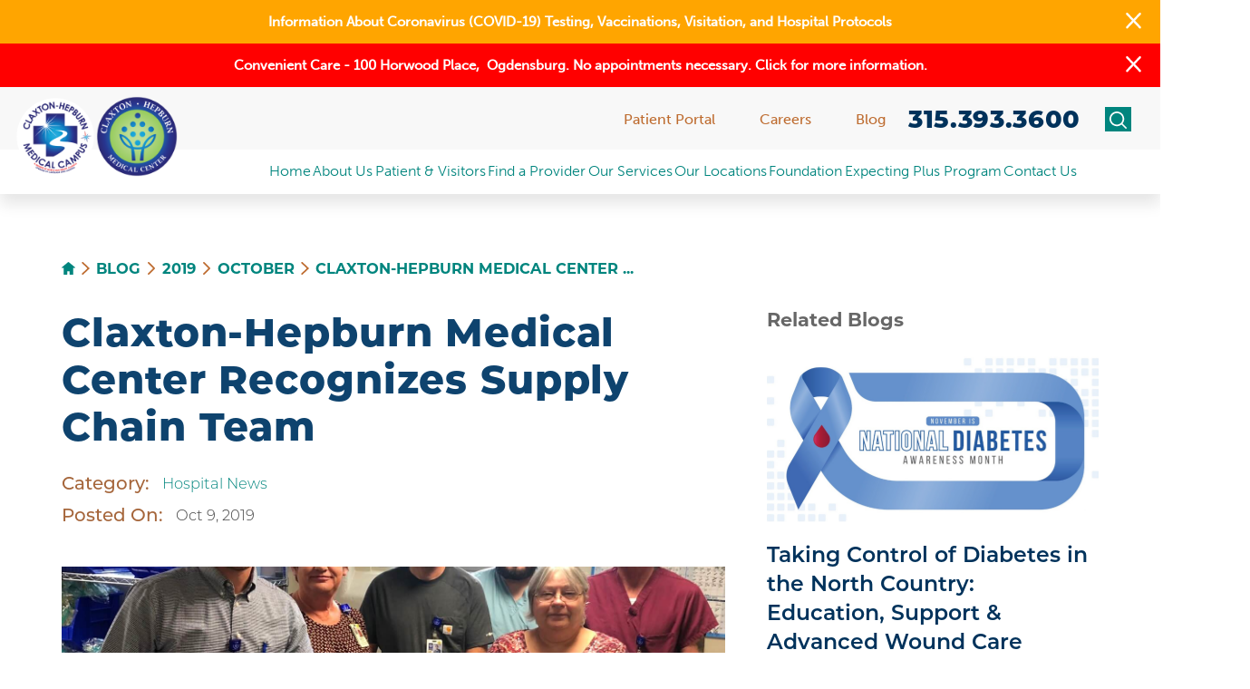

--- FILE ---
content_type: text/html; charset=utf-8
request_url: https://www.claxtonhepburn.org/blog/2019/october/claxton-hepburn-medical-center-recognizes-supply/
body_size: 21353
content:
<!DOCTYPE html>
<html lang="en" xml:lang="en" xmlns="http://www.w3.org/1999/xhtml" data-anim="1" data-prlx="1" data-flr="1" data-i="x37dc20xp4z" data-is="6zvwgu2vyq9" data-gmap="AIzaSyD9RxIAFFpAdGvsN49rqOZLQbeZ6BSLoL4" data-sa="GinXQFNlS3KFMwMtfsWulNli7YGZgahOFa%2Ficw77JA6PkB6oqQmeVBdvlNzziQRpIztnKUREmIvg2LEuXuKG9SR1Ow27EzBxD0QMg6LEKxBh94NhR9aIHF8en8hFk2hx6zP91BwLW2q%2Bb6xR78YQUNePf6EJbFeJ8pmygQJDpn%2BP627%2B">
<head>
	<script type="text/javascript" src="/cms/includes/qdyfq9a7l_t.2509240918484.js" defer data-require='["j/poly","j/modernizr","j/jquery","j/jquery.ui","j/ui.touch","j/ui.wheel","j/ui.draw","j/ui.mobile","j/timezone","static","j/jquery.cookie","extensions","uri","behaviors","c/scrollbar","c/loading","m/date","form","adapter","v/jwplayer","video","a/bootstrap","svg"]'></script>
	<title>Supply Chain Week | Claxton-Hepburn Medical Center</title>
	<link rel="canonical" href="https://www.claxtonhepburn.org/blog/2019/october/claxton-hepburn-medical-center-recognizes-supply/"/>
	<meta content="text/html; charset=utf-8" http-equiv="Content-Type"/>
	<meta content="initial-scale=1" name="viewport"/>
	<meta http-equiv="X-UA-Compatible" content="IE=edge,chrome=1"/>
	<meta name="format-detection" content="telephone=no"/>
	<meta name="description" content="Claxton-Hepburn Medical Center is pleased to join in the recognition for National Health Care Supply Chain Week, October 6-12, 2019."/>
	<meta property="og:type" content="website"/>
	<meta property="og:site_name" content="https://www.claxtonhepburn.org/"/>
	<meta property="og:url" content="https://www.claxtonhepburn.org/blog/2019/october/claxton-hepburn-medical-center-recognizes-supply/"/>
	<meta property="og:title" content="Supply Chain Week | Claxton-Hepburn Medical Center"/>
	<meta property="og:description" content="Claxton-Hepburn Medical Center is pleased to join in the recognition for National Health Care Supply Chain Week, October 6-12, 2019."/>
	<meta property="og:image" content="https://www.claxtonhepburn.org/images/blog/supply-chain.jpg"/>
	<meta name="twitter:card" content="summary_large_image"/>
	<meta name="twitter:title" content="Supply Chain Week | Claxton-Hepburn Medical Center"/>
	<meta name="twitter:description" content="Claxton-Hepburn Medical Center is pleased to join in the recognition for National Health Care Supply Chain Week, October 6-12, 2019."/>
	<meta name="twitter:image" content="https://www.claxtonhepburn.org/images/blog/supply-chain.jpg"/>
	<meta property="article:publisher" content="https://www.facebook.com/ClaxtonHepburn"/>
	<meta name="google-site-verification" content="ZWrBtY0ytQgnnjcb4ppZSqLPa37a6BEgWa2HHMjD5Sw"/>
	<meta name="audio-eye-hash" content="73217c1042609c76f25f0afbd9894828"/>
	<script type="text/javascript">
(function(n){var t=n.Process||{},i=function(n){var t=+n;return isNaN(t)?n:t},u=function(n){return decodeURIComponent(n.replace(/\+/g,"%20"))},h=/\{(.+?)\}/g,c=window.location.hash&&window.location.hash[1]==="~"&&!/\bSPPC=./i.test(document.cookie||""),s=[],e=null,r=null,o=null,f=null;t.Page=function(n){for(var i=n.length;i--;)c?s.push(n[i]):t.Element(document.getElementById(n[i]))};t.Delayed=function(){var n,i;for(r=null;n=s.shift();)t.Element(document.getElementById(n));try{i=new CustomEvent("process.delayed",{bubbles:!0,cancelable:!0});document.documentElement.dispatchEvent(i)}catch(u){}};t.Element=function(n){if(n)switch(n.getAttribute("data-process")){case"if":t.If(n);break;case"replace":t.Replace(n);break;default:t.Fix(n)}};t.Replace=function(n){var i,f=n.parentNode,r=document.createTextNode(t.Get(n.getAttribute("data-replace"))),u=n.firstElementChild;u&&u.getAttribute&&(i=u.getAttribute("href"))&&i.substring(0,4)==="tel:"&&(i=document.createElement("a"),i.setAttribute("href","tel:"+r.data),i.appendChild(document.createTextNode(r.data)),r=i);f.insertBefore(r,n);f.removeChild(n)};t.Fix=function(n){var r,u,i,f=n.attributes.length,e=n.childNodes.length;if(n.nodeName==="SCRIPT"){n.parentNode.removeChild(n);return}while(f--)r=n.attributes[f],r.name.substring(0,13)=="data-replace-"&&(u=r.name.substring(13),n.setAttribute(u,t.Get(r.value)),n.removeAttribute(r.name));while(e--)i=n.childNodes[e],i.nodeType===3&&i.data&&i.data.indexOf("{")>=0&&(i.data=t.Get(i.data))};t.If=function(n){for(var i,u,f,e,o=n.parentNode,s=n.attributes.length,r=undefined;s--;){i=n.attributes[s];switch(i.name){case"field":r=t.Check(n,t.Get(i.value));break;case"nofield":r=!t.Check(n,t.Get(i.value))}if(r!==undefined)break}if(r)for(u=n.childNodes,f=0,e=u.length;f<e;f++)o.insertBefore(u[0],n);o.removeChild(n)};t.Check=function(n,r){for(var u,f,e=n.attributes.length;e--;){u=n.attributes[e];switch(u.name){case"equals":return r==t.Get(u.value);case"gt":case"greaterthan":case"morethan":return i(r)>i(t.Get(u.value));case"gte":return i(r)>=i(t.Get(u.value));case"lt":case"lessthan":case"lesserthan":return i(r)<i(t.Get(u.value));case"lte":return i(r)<=i(t.Get(u.value));case"ne":case"notequals":return r!=t.Get(u.value);case"contains":return f=t.Get(u.value),r.indexOf(f>=0);case"notcontains":return f=t.Get(u.value),!r.indexOf(f>=0);case"in":return f=t.Get(u.value),t.InArray(r,(""+f).split(","));case"notin":return f=t.Get(u.value),!t.InArray(r,(""+f).split(","));case"between":return f=t.Get(u.value).Split(","),f.length==2&&i(r)>=i(f[0])&&i(r)<=i(f[1])?!0:!1}}return!!r};t.InArray=function(n,t){for(var i=t.length;i--;)if(t[i]==n)return!0;return!1};t.Get=function(n){return n.replace(h,function(n,i){var r=i.split("/"),f=r.shift();return t.Data(f.split(":"),0,r[0])||u(r.shift()||"")})};t.Data=function(n,i,r){var u;switch(n[i].toLowerCase()){case"f":return t.Format(n[i+1],n,i+2,r);case"if":return t.Data(n,i+1)?n.pop():"";case"ifno":case"ifnot":return t.Data(n,i+1)?"":n.pop();case"q":case"querystring":return t.Query(n[i+1])||"";case"session":case"cookie":return t.Cookie(n[i+1])||"";case"number":return t.Number(n[i+1],r)||"";case"request":return u=t.Cookie("RWQ")||window.location.search,u&&u[0]==="?"&&n[i+1]&&n[i+1][0]!="?"&&(u=u.substr(1)),u;case"u":return t.UserData(n[i+1])||"";default:return""}};t.Format=function(n,i,r,u){var h,f,s,e,o;if(!n||r>i.length-1)return"";if(h=null,f=null,n=n.toLowerCase(),e=0,n=="binary")e=2;else if(r+1<i.length)switch(n){case"p":case"phone":case"p2":case"phone2":case"p3":case"phone3":i[r].indexOf("0")>=0&&(f=i[r],e=1);break;default:s=parseInt(i[r]);isNaN(s)||(h=s,e=1)}o=t.Data(i,r+e,u);switch(n){case"p":case"phone":return t.Phone(""+o,f);case"p2":case"phone2":return t.Phone(""+o,f||"000.000.0000");case"p3":case"phone3":return t.Phone(""+o,f||"000-000-0000");case"tel":return t.Phone(""+o,f||"0000000000")}};t.Phone=function(n,t){var u,i,f,r;if(!n)return"";if(u=n.replace(/\D+/g,""),u.length<10)return n;for(i=(t||"(000) 000-0000").split(""),f=0,r=0;r<i.length;r++)i[r]=="0"&&(f<u.length?i[r]=u[f++]:(i.splice(r,1),r--));return f==10&&u.length>10&&i.push(" x"+u.substring(10)),i.join("")};t.Query=function(n){var r,f,o,i,s;if(!e)for(e={},r=t.Cookie("RWQ")||window.location.search,f=r?r.substring(1).split("&"):[],o=f.length;o--;)i=f[o].split("="),s=u(i.shift()).toLowerCase(),e[s]=i.length?u(i.join("=")):null;return e[n.toLowerCase()]};t.Cookie=function(n){var f,i,o,e,t;if(!r)for(r={},f=document.cookie?document.cookie.split("; "):[],i=f.length;i--;){o=f[i].split("=");e=u(o.shift()).toLowerCase();t=o.join("=");switch(t[0]){case"#":r[e]=+t.substring(1);break;case":":r[e]=new Date(+t.substring(1));break;case"!":r[e]=t==="!!";break;case"'":r[e]=u(t.substring(1));break;default:r[e]=u(t)}}for(f=n.split("|"),i=0;i<f.length;i++)if(t=r[f[i].toLowerCase()],t)return t;return""};t.UserData=function(n){switch(n){case"DisplayName":return t.Cookie("U_DisplayName")||"";case"TimeOfDay":var r=new Date,i=r.getHours();return i>=17||i<5?"Evening":i<12?"Morning":"Afternoon"}};t.Number=function(n,i){var s,u,r,e;if(!i)return i;if(!o)for(o={},s=(t.Cookie("PHMAP")||"").split(","),e=0;e<s.length;e++)u=(s[e]||"").split("="),u.length===2&&(o[u[0]]=u[1]);return r=o[i],r&&r!=="0"||(r=i),f||(f={}),f[r]=1,r};t.Phones=function(){var n,t;if(f){n=[];for(t in f)f.hasOwnProperty(t)&&n.push(t);return n.join("|")}return null};n.Process=t;document.documentElement&&(document.documentElement.clientWidth<=1280||(t.Cookie("pref")&1)==1)&&(document.documentElement.className+=" minimize")})(this);
(function(n){window.rrequire||n(window)})(function(n){function b(i,r,u,f){var h,b,e,a,g,o,nt=(new Date).getTime(),p,c,l,w;if(((!s||nt-s>1e3)&&(st(),s=nt),!t[i])&&(h=k(i,f),h.length)){switch(h[0]){case"/common/js/j/jquery.js":case"/common/js/j/jquery.1.x.js":case"/common/js/j/jquery.2.x.js":h[0]=n.Modernizr&&n.Modernizr.canvas?"/common/js/j/jquery.2.x.js":"/common/js/j/jquery.1.x.js"}if(d(h),f==="css"?(e=n.document.createElement("link"),e.setAttribute("type","text/css"),e.setAttribute("rel","stylesheet"),a="href"):(e=n.document.createElement("script"),e.setAttribute("type","text/javascript"),e.setAttribute("async","async"),a="src",g=h.length<2||i[0]==="/"),i.indexOf("j/jquery")>=0)try{throw new Error("Jquery Require "+i);}catch(tt){for(console.log(tt.stack),p=[],c=arguments;c;)l=[],l.push.apply(l,c),p.push(l),w=c.callee.caller,c=w&&w.arguments;console.log(JSON.stringify(p))}o=h[0];o.substring(0,8)==="/common/"?o=v+o:o.substring(0,5)===rt&&(o=y+o);ot(e,i,f,g);e.setAttribute(a,o);b=n.document.head||n.document.body;b.appendChild(e)}}function ot(t,i,r,e){var s=function(){e?(n.register(i),l()):r==="css"&&(f[i]=!0,l())},o=function(){r==="js"&&console.log('error - "'+i+'" could not be loaded, rrequire will not fire.')};t.addEventListener?(t.addEventListener("load",s,!1),t.addEventListener("error",o,!1)):t.onload=t.onreadystatechange=function(n,r){var f=t.readyState;if(r||!f||/loaded|complete/.test(f)){if(f==="loaded"&&(t.children,t.readyState==="loading"&&(f="error")),t.onload=t.onreadystatechange=null,t=null,e&&f!=="error"){setTimeout(function(){var n=u[i];!n||n()?s():o();s=null;o=null},1);return}f==="error"?o():s();o=null;sucess=null}}}function st(){for(var t,r,u,i=document.querySelectorAll("script[src]"),n=0;n<i.length;n++)t=i[n],r=t.getAttribute("src"),u=t.getAttribute("data-require"),c(r,u,"js");for(i=document.querySelectorAll("link[rel='stylesheet'][href]"),n=0;n<i.length;n++)t=i[n],r=t.getAttribute("href"),u=t.getAttribute("data-require"),c(r,u,"css")}function k(t,i){var r=[];if(!t)return r;if(t.indexOf(n.location.origin)===0&&(t=t.substring(n.location.origin.length)),m=et.exec(t)){if(m[1])return r.push(t),r;if(m[2])return r.push(n.location.protocol+t),r;(m=/(.+?)\.\d{13}(\.\w{2,12})$/.exec(t))&&(t=m[1]+m[2]);r.push(t);(m=/^\/(common|cms)\/(admin\/|js\/|css\/)?(.+?)(\.js|\.css)$/.exec(t))&&(t=m[1]==="cms"?m[1]+"/"+(m[2]||"")+m[3]:m[2]==="admin/"?m[2]+m[3]:m[3],r.push(t))}else/^cms\//.test(t)?r.push("/"+t+"."+i):/^admin\//.test(t)?r.push("/common/"+t+"."+i):i==="js"?r.push("/common/js/"+t+"."+i):i==="css"&&r.push("/common/css/"+t+"."+i),r.push(t);return r}function c(n,i,r){var f,u;if(n&&!t[n]&&(f=k(n,r),d(f),i)){try{arr=it(i)}catch(e){return}for(len=arr&&arr.length,u=0;u<len;u++)c(arr[u],null,r)}}function d(n,i){for(var r,u=0;u<n.length;u++){r=n[u];switch(r){case"j/jquery":case"j/jquery.1.x":case"j/jquery.2.x":case"j/jquery.3.x":t["j/jquery"]=!0;t["j/jquery.1.x"]=!0;t["j/jquery.2.x"]=!0;t["j/jquery.3.x"]=!0;t["/common/js/j/jquery.js"]=!0;t["/common/js/j/jquery.1.x.js"]=!0;t["/common/js/j/jquery.2.x.js"]=!0;t["/common/js/j/jquery.3.x.js"]=!0;break;case"cms":case"cms-5":i==="css"?(t.cms=!0,t["cms-5"]=!0,t["/common/css/cms.css"]=!0,t["/common/css/cms-5.css"]=!0):t[r]=!0;break;default:t[r]=!0}}}function g(n){for(var t,i=n.length;i--;)if(t=n[i],t&&!f[t])return!1;return!0}function ht(){var t,n=r.length;for(e&&(clearTimeout(e),e=0);n--;)t=r[n],t[2]===!0&&r.splice(n,1);r.length===0&&document.documentElement.classList&&document.documentElement.classList.remove("requiring")}function l(){for(var t,i=0,u=r.length;i<u;)(t=r[i++],t[2]!==!0)&&g(t[0])&&(t[2]=!0,t[1](n.jQuery,n),e&&clearTimeout(e),e=setTimeout(ht,1))}function nt(n){var t;if(n){if(typeof n=="string")return[n.toLowerCase()];if(Array.isArray(n)){for(t=n.length;t--;)n[t]=(""+(n[t]||"")).toLowerCase();return n}return null}return null}function tt(n,t){for(var i,r,u=0;u<n.length;u++)if(i=h[n[u]],i){for(n.splice(u,1),u--,r=i[0].length;r--;)n.push(i[0][r]);if(i[1]&&t)for(r=i[1].length;r--;)t.push(i[1][r])}t&&t.length&&tt(t)}function ct(t){var r=0,i=function(){if(n.google&&n.google.maps)n.register(t);else if(++r>20)throw new Error("Unable to load google maps api script.");else setTimeout(i,250)};setTimeout(i,250)}var it=function(n,t){return(window.JSON2||JSON).parse(n,t)},i="/",o=".",a=":",v=i+i+"www.scorpioncms.com",rt=i+"cms"+i,y=i+i+window.location.host,f={},t={},r=[],e=0,p=document&&document.documentElement&&document.documentElement.getAttribute("data-gmap"),ut=p&&"&key="+p,w=Object.prototype,lt=w.toString,ft=w.hasOwnProperty,h={jquery:[["j/jquery","j/jquery.ui"]],behavior:[["behaviors"],["cms-behave"]],googlemap:[["https"+a+i+i+"maps.googleapis.com/maps/api/js?v=3&libraries=places&callback=registermap"+(ut||"")]],map:[["m/gmap"]],loading:[["c/loading2"],["cms-5"]],jwplayer:[[i+"common/js/v/jwplayer"+o+"js"]],tools:[["jquery","behavior","extensions","uri","chart","c/cms","c/scrollbar","loading","form"],["cms-tools","opensans"]],opensans:[["https"+a+i+i+"fonts.googleapis.com/css?family=Open+Sans:300,400italic,400,600,700|Montserrat:400,700"]],ckeditor:[[o+o+i+"ckeditor/ckeditor"]],ck:[["admin/ck/ckeditor"]],ace:[[i+i+"cdnjs.cloudflare.com/ajax/libs/ace/1.4.11/ace"+o+"js"]],weather:[["m/weather"]],cookie:[["j/jquery.cookie"]],form2:[["admin/js/form","admin/js/poly"]]},u={"j/jquery":function(){return!!n.jQuery},"j/jquery.1.x":function(){return!!n.jQuery},"j/jquery.2.x":function(){return!!n.jQuery},"j/jquery.3.x":function(){return!!n.jQuery},"j/jquery.ui":function(){return!!(n.jQuery&&n.jQuery.widget)},"j/jquery.cookie":function(){return!!(n.jQuery&&n.jQuery.cookie)},"j/poly":function(){return!!(n.Element&&n.Element.prototype&&n.Element.prototype.scrollIntoViewport)},googlemap:function(){return!!(n.google&&n.google.maps)},jwplayer:function(){return!!n.jwplayer},ckeditor:function(){return!!n.CKEDITOR},ace:function(){return!!n.ace},weather:function(){return!!(n.jQuery&&n.jQuery.weather)}},et=/^(https?:)?(\/\/([\w\-\.]+))?(\/.+)/i,s;(function(){var n;for(var t in u)ft.call(u,t)&&(n=h[t],n&&n[0]&&n[0][0]&&(u[n[0][0]]=u[t]))})();Array.isArray||(Array.isArray=function(n){return Object.prototype.toString.call(n)==="[object Array]"});Function.isFunction||(Function.isFunction=function(n){return Object.prototype.toString.call(n)==="[object Function]"});s=null;n.registerLoading=function(n){t[n]=!0};n.register=function(n){n&&typeof n=="string"&&(t[n]=!0,f[n]=!0,l())};n.registermap=function(){var n=h.googlemap[0][0];register(n)};n.rrequire=function(i,e,o){var a,h,v,c,s,y,l;if(i=nt(i),i){for(Function.isFunction(o)&&(a=o,o=e,e=a,a=null),o=nt(o),o||(o=[]),tt(i,o),h=i.length,v=!0;h--;)if((c=i[h],c)&&(s=c.toLowerCase(),!f[s])){if(y=u[s],y&&y()){f[s]=!0;continue}if(v=!1,!t[s]){if(s.indexOf("maps.googleapis.com")!==-1&&document.querySelector("script[src*='maps.googleapis.com']")){ct(s);continue}b(c,"script","src","js")}}for(h=0;h<o.length;)(l=o[h],l)&&(s=l.toLowerCase(),f[s]||b(l,"link","href","css"),h++);Function.isFunction(e)&&(v||g(i)?e(n.jQuery,n):r.push([i,e,!1]))}};n.rrequire.setBase=function(n){v=n};n.rrequire.setHost=function(n){y=n};n.rrequire.setDetect=function(n,t){n&&typeof n=="string"&&Function.isFunction(t)&&(u[n]=t)};n.rrequire.getLoading=function(){var n=Object.keys(t);return n.sort(),console.log(JSON.stringify(n,null,"\t"))};n.require||(n.require=n.rrequire)});
</script>
	<link rel="stylesheet" type="text/css" href="/cms/includes/w6db3igl1d2.2509240918484.css" data-require='["cms","cms-behave"]'/>
	<script>(function(){
var cook = /(?:^|\b)COOK=(.+?)(?:$|;)/.exec( document.cookie )?.[1];
var analytics;
var marketing;
if(cook==='YES'){analytics=true;marketing=true;}
else if(cook==='NO!'){analytics=false;marketing=false;}
else if(cook==='ANALYTICS'){analytics=true;marketing=false;}
else if(cook==='MARKETING'){analytics=false;marketing=true;}
else{analytics=true;marketing=navigator.globalPrivacyControl||window.doNotSell?false:true;}
window.$consentState={analytics,marketing};
})();</script>
<script type="module" src="/common/usc/p/manage-cookies.js"></script>
</head>
<body style="opacity:0" class="claxton-hepburn-medical-center-recognizes-supply-chain-team-page blog-branch sub system" data-config="0uaxr1n6.ouy\35l8bnbz.t2t\t95n07ss.vtw\x2l4zf2l.akv" data-id="11978286" data-s="35" data-i="266659" data-p="132" data-fk="1046667">
<header id="HeaderZone"><div class="access-options access-menu v1" id="AccessibilityOptions" universal_="true">
	
	
	<div class="access-btn open-btn flex-middle-center" title="Open the accessibility options menu"><svg viewBox="0 0 36 36"><path d="M3.37 27.6L32.63 27.6C34.516 27.6 36 29.05 36 30.8C36 32.55 34.474 34 32.63 34L3.37 34C1.484 34 0 32.55 0 30.8C0 29.05 1.528 27.6 3.37 27.6ZM3.37 14.8L23.64 14.8C25.528 14.8 27.012 16.25 27.012 18C27.012 19.75 25.528 21.2 23.64 21.2L3.37 21.2C1.484 21.2 0 19.75 0 18C0 16.25 1.528 14.8 3.37 14.8ZM32.676 8.4L3.37 8.4C1.484 8.4 0 6.95 0 5.2C0 3.45 1.526 2 3.37 2L32.63 2C34.516 2 36 3.45 36 5.2C36 6.95 34.516 8.4 32.676 8.4L32.676 8.4Z"></path></svg> <span>Open Accessibility Menu</span></div>
	<div class="flex-middle-between top-info">
		<svg class="accessibility" viewBox="0 0 36 36"><path d="M502.7 0a84.3 84.3 0 1 1-84.3 84.3A84.6 84.6 114.1 0 1 502.7 0ZM868.6 272.7L617.5 304.2v251.4L739.2 960.7a47.2 47.2 0 0 1-34.4 57.6A46.7 46.7 114.1 0 1 647.9 987.4L522.5 616.5H484.3L369.5 993.8a47 47 0 0 1-61.6 26.7a49.1 49.1 0 0 1-29.6-61.9L383.7 560.4V304.2L152.3 272.7A41.9 41.9 114.1 0 1 114.1 226.3A43.8 43.8 114.1 0 1 161.4 186.8L442.4 210.8h123.3L865.1 186.8a43.2 43.2 0 0 1 3.5 86.5Z"></path></svg>
	</div>
	<ul>
		<li>
			<button class="flex-" data-action="content"><svg viewBox="0 0 36 36"><path d="M12.706 23.824L12.706 20.647L36 20.647L36 23.824L12.706 23.824ZM0 12.177L36 12.177L36 15.353L0 15.353L0 12.177ZM27.529 3.706L36 3.706L36 6.882L27.529 6.882L27.529 3.706ZM0 3.706L23.294 3.706L23.294 6.882L0 6.882L0 3.706ZM8.471 23.824L0 23.824L0 20.647L8.471 20.647L8.471 23.824ZM19.059 32.294L0 32.294L0 29.118L19.059 29.118L19.059 32.294Z"></path></svg> Skip to Content</button>
		</li>
		<li>
			<button class="flex-" data-action="menu"><svg viewBox="0 0 36 36"><path d="M7.412 31.235L7.412 28.059L36 28.059L36 31.235L7.412 31.235ZM7.412 16.412L36 16.412L36 19.588L7.412 19.588L7.412 16.412ZM7.412 4.764L36 4.764L36 7.941L7.412 7.941L7.412 4.764ZM0 28.059L4.235 28.059L4.235 31.235L0 31.235L0 28.059ZM0 16.412L4.235 16.412L4.235 19.588L0 19.588L0 16.412ZM0 4.764L4.235 4.764L4.235 7.941L0 7.941L0 4.764Z"></path></svg> Skip to Menu</button>
		</li>
		<li>
			<button class="flex-" data-action="largeText"><svg viewBox="0 0 36 36"><path d="M31.2 17.404L31.2 12.604L28.8 12.604L28.8 17.404L24 17.404L24 19.804L28.8 19.804L28.8 24.604L31.2 24.604L31.2 19.804L36 19.804L36 17.404L31.2 17.404ZM26.4 1.804L0.01 1.796L0 5.404L10.8 5.404L10.8 34.204L14.4 34.204L14.4 5.404L26.4 5.404L26.4 1.804Z"></path></svg> Increase Text Size</button>
		</li>
		<li>
			<button class="flex- clear-btn" data-action="clear">Clear All <svg viewBox="0 0 36 36"><path d="M21.179 14.82L21.179 29.644L23.297 29.644L23.297 14.82L21.179 14.82ZM16.939 14.828L16.939 29.653L19.057 29.653L19.057 14.828L16.939 14.828ZM12.706 14.82L12.706 29.644L14.823 29.644L14.823 14.82L12.706 14.82ZM8.468 10.587L27.53 10.587L27.53 33.88L8.468 33.88L8.468 10.587ZM6.35 6.351L29.65 6.351L29.65 8.473L28.699 8.473C28.663 8.471 28.627 8.469 28.591 8.469L7.409 8.469C7.373 8.469 7.337 8.471 7.301 8.473L6.35 8.473L6.35 6.351ZM12.706 2.118L23.297 2.118L23.294 4.233L12.706 4.233L12.706 2.118ZM11.645 0C11.365 0 11.096 0.11 10.897 0.309C10.696 0.508 10.588 0.779 10.588 1.061L10.588 4.233L5.291 4.233C5.01 4.233 4.743 4.346 4.542 4.542C4.342 4.742 4.232 5.01 4.232 5.292L4.232 9.532C4.232 10.116 4.709 10.587 5.291 10.587L6.35 10.587L6.35 34.939C6.35 35.523 6.825 36 7.409 36L28.591 36C29.175 36 29.65 35.523 29.65 34.939L29.65 10.587L30.707 10.587C31.291 10.587 31.766 10.116 31.768 9.532L31.768 5.292C31.768 5.01 31.658 4.742 31.456 4.542C31.257 4.346 30.988 4.233 30.707 4.233L25.412 4.233L25.412 1.061C25.412 0.779 25.304 0.508 25.103 0.309C24.904 0.11 24.635 0 24.353 0L11.645 0Z"></path></svg></button>
		</li>
	</ul>
	<div class="access-btn close-btn">
		<svg title="Close the accessibility options menu" viewBox="0 0 36 36"><path d="M26.618 28.29L25.14 29.751L15.549 20.246L15.549 20.246L14.073 18.783L15.549 17.321L15.549 17.321L25.14 7.813L26.618 9.274L17.025 18.783L26.618 28.29ZM10.956 34.436L26.608 34.436L26.608 36L9.392 36L9.392 34.436L9.392 1.564L9.392 0L26.608 0L26.608 1.564L10.956 1.564L10.956 34.436Z"></path></svg> <span>Hide</span>
	</div>
</div><div class="header-area v1" universal_="true" id="HeaderAreaV1" data-section>
	
	
	
	
	
	
	<div class="sticky-box">
		<div class="alert-bars">
			<div class="alert-bar green" style="display:none" id="GreenAlert">
				
					<a class="alert" href="/covid-19/" target="_blank">Information About Coronavirus (COVID-19) Testing, Vaccinations, Visitation, and Hospital Protocols</a>
				
				<button class="close" aria-label="Close Information Alert" role="button" aria-labelledby="GreenAlert">
					<svg viewBox="0 0 16 16"><use data-href="/cms/svg/admin/11g_ing92qb.16.svg#cancel"></use></svg>
				</button>
			</div>
			<div class="alert-bar red" style="display:none" id="RedAlert">
				
					<a class="alert" href="/our-services/convenient-care-clinics/"><div>Convenient Care - 100 Horwood Place,&nbsp; Ogdensburg. No appointments necessary. Click for more information.</div></a>
				
				<button class="close" aria-label="Close Warning Alert" role="button" aria-labelledby="RedAlert">
					<svg viewBox="0 0 16 16"><use data-href="/cms/svg/admin/11g_ing92qb.16.svg#cancel"></use></svg>
				</button>
			</div>
		</div>
		<div class="main wide flex-between-top">
			<nav class="mobile-nav flex-between-middle">
				<a href="/site-search/" class="fourth item-1">
					<div class="icon-cont"><svg viewBox="0 0 36 36"><use href="/cms/svg/site/icon_mobile_search.36.svg"></use></svg></div>
					<span>Search</span>
				</a>
				<a href="/find-a-provider/" class="fourth item-2">
					<div class="icon-cont"><svg role="presentation" viewBox="0 0 36 36"><use href="/cms/svg/site/icon_provider.36.svg"></use></svg></div>
					<span>Find a Provider</span> 
				</a>
				<a href="/our-services/" class="fourth item-3">
					<div class="icon-cont"><svg role="presentation" viewBox="0 0 36 36"><use href="/cms/svg/site/icon_medical_cross.36.svg"></use></svg></div>
					<span>Service</span> 
				</a>
				<a href="javascript:void(0)" class="fourth menu-btn desktop" data-role="btn">
					<div class="menu-icon">
						<span></span>
						<span></span>
						<span></span>
					</div>
					<span>Menu</span>
				</a>
			</nav>
			<a class="top-logo" href="/">
					<img loading="lazy" alt="Claxton-Hepburn Medical Center" src="[data-uri]" title="Claxton-Hepburn Medical Center" data-src="/images/claxton-campus-logo.png">
				<img loading="lazy" alt="Claxton-Hepburn Medical Center" src="[data-uri]" title="Claxton-Hepburn Medical Center" data-src="/assets/brand/CHMC-Legacy-Round.2).1).png">
			
				<span>Claxton-Hepburn<br> Medical Center</span>
			</a>
			<div class="header-box">
				<div class="top-bar flex-middle-end">
					<nav class="secondary-nav">
						<ul class="flex-middle">
							<li role="presentation">
								<a href="/patient-visitors/patient-portal/" target="">Patient Portal</a>
							</li><li role="presentation">
								<a href="/about-us/careers/" target="">Careers</a>
							</li><li role="presentation">
								<a href="/blog/" target="">Blog</a>
							</li>
						</ul>
					</nav>
					<div class="flex-between-middle box-cont">
						<a class="phone-link" href="tel:" id="HeaderAreaV1_1" data-replace-href="tel:{Cookie:PPCP1/}"><span id="HeaderAreaV1_2" data-process="replace" data-replace="{F:P2:Cookie:PPCP1/315.393.3600}">315.393.3600</span></a>
						<a class="site-search flex-center-middle" title="Site Search" aria-label="Site Search" href="/site-search/"><svg viewBox="0 0 36 36"><use data-href="/cms/svg/site/6zvwgu2vyq9.36.svg#search"></use></svg></a>
					</div>
				</div>
				<div class="nav-bar flex-middle-between">
					<nav class="top-nav stretch flex-row el-tab-box" data-role="panel">
						<ul class="desktop-nav flex-row-between-middle" id="HeaderAreaV1TopNavigation">
							<li class=" flex-row  home">
								<a class="flex-middle-center" href="/" target="">Home</a>
								
							</li><li class=" flex-row children about-us">
								<a class="flex-middle-center" href="/about-us/" target="">About Us</a>
								
									<span class="el-tab"><svg viewBox="0 0 36 36"><use data-href="/cms/svg/site/6zvwgu2vyq9.36.svg#caret_right"></use></svg></span>
									<div class="fly-out wide el-tab-panel" role="menu" id="about-usNavFlyOut" data-role="fly-nav">
										<div class="ui-scroll">
											<ul class="flex-wrap-middle-between">
												<li class=" level-1 administrative-team third">
													<a href="/about-us/administrative-team/" target="">Administrative Team</a>
												</li><li class=" level-1 auxiliary third">
													<a href="/about-us/auxiliary/" target="">Auxiliary</a>
												</li><li class=" level-1 community-outreach third">
													<a href="/about-us/community-outreach/" target="">Community Outreach</a>
												</li><li class=" level-1 careers third">
													<a href="/about-us/careers/" target="">Careers</a>
												</li><li class=" level-1 foundation third">
													<a href="/foundation/" target="">Foundation</a>
												</li>
											</ul>
										</div>
									</div>
								
							</li><li class=" flex-row children patient-visitors">
								<a class="flex-middle-center" href="/patient-visitors/" target="">Patient & Visitors</a>
								
									<span class="el-tab"><svg viewBox="0 0 36 36"><use data-href="/cms/svg/site/6zvwgu2vyq9.36.svg#caret_right"></use></svg></span>
									<div class="fly-out wide el-tab-panel" role="menu" id="patient-visitorsNavFlyOut" data-role="fly-nav">
										<div class="ui-scroll">
											<ul class="flex-wrap-middle-between">
												<li class=" level-1 pricing-transparency third">
													<a href="/patient-visitors/pricing-transparency/" target="">Pricing Transparency</a>
												</li><li class=" level-1 patient-family-advisory-council third">
													<a href="/patient-visitors/patient-family-advisory-council/" target="">Patient-Family Advisory Council</a>
												</li><li class=" level-1 patient-portal third">
													<a href="/patient-visitors/patient-portal/" target="">Patient Portal</a>
												</li><li class=" level-1 canadian-patients third">
													<a href="/patient-visitors/canadian-patients/" target="">Canadian Patients</a>
												</li><li class=" level-1 chmc-blog third">
													<a href="/blog/" target="">CHMC Blog</a>
												</li><li class=" level-1 financial-assistance third">
													<a href="/patient-visitors/financial-assistance/" target="">Financial Assistance</a>
												</li><li class=" level-1 find-a-provider third">
													<a href="/find-a-provider/" target="">Find a Provider</a>
												</li><li class=" level-1 nondiscrimination third">
													<a href="/patient-visitors/nondiscrimination/" target="">Nondiscrimination</a>
												</li><li class=" level-1 notice-of-privacy-practices third">
													<a href="https://www.claxtonhepburn.org/documents/2025-023-NSHA-Notice-of-Privacy-Practices.NoPP).pdf" target="_blank">Notice of Privacy Practices</a>
												</li><li class=" level-1 prevention-wellness-programs third">
													<a href="/patient-visitors/prevention-wellness-programs/" target="">Prevention & Wellness Programs</a>
												</li><li class=" level-1 request-an-appointment third">
													<a href="/patient-visitors/request-an-appointment/" target="">Request an Appointment</a>
												</li><li class=" level-1 visitor-information third">
													<a href="/patient-visitors/visitor-information/" target="">Visitor Information</a>
												</li><li class=" level-1 donate-life third">
													<a href="/patient-visitors/donate-life/" target="">Donate Life</a>
												</li><li class=" level-1 cha-chip-csp third">
													<a href="/patient-visitors/cha-chip-csp/" target="">CHA/CHIP/CSP</a>
												</li>
											</ul>
										</div>
									</div>
								
							</li><li class=" flex-row  find-a-provider">
								<a class="flex-middle-center" href="/find-a-provider/" target="">Find a Provider</a>
								
							</li><li class=" flex-row children our-services">
								<a class="flex-middle-center" href="/our-services/" target="">Our Services</a>
								
									<span class="el-tab"><svg viewBox="0 0 36 36"><use data-href="/cms/svg/site/6zvwgu2vyq9.36.svg#caret_right"></use></svg></span>
									<div class="fly-out wide el-tab-panel" role="menu" id="our-servicesNavFlyOut" data-role="fly-nav">
										<div class="ui-scroll">
											<ul class="flex-wrap-middle-between">
												<li class=" level-1 cancer-care third">
													<a href="/our-services/cancer-care/" target="">Cancer Care</a>
												</li><li class=" level-1 cardiology third">
													<a href="/our-services/cardiology/" target="">Cardiology</a>
												</li><li class=" level-1 critical-access-transition third">
													<a href="/our-services/critical-access-transition/" target="">Critical Access Transition</a>
												</li><li class=" level-1 diabetes-education third">
													<a href="/our-services/diabetes-education/" target="">Diabetes Education</a>
												</li><li class=" level-1 emergency-care third">
													<a href="/our-services/emergency-care/" target="">Emergency Care</a>
												</li><li class=" level-1 convenient-care-clinic third">
													<a href="/our-services/convenient-care-clinic/" target="">Convenient Care Clinic</a>
												</li><li class=" level-1 gastroenterology third">
													<a href="/our-services/gastroenterology/" target="">Gastroenterology</a>
												</li><li class=" level-1 laboratory third">
													<a href="/our-services/laboratory/" target="">Laboratory</a>
												</li><li class=" level-1 lifeline third">
													<a href="/our-services/lifeline/" target="">Lifeline</a>
												</li><li class=" level-1 1-2-3-smile-program third">
													<a href="/our-services/1-2-3-smile-program/" target="">1-2-3 Smile Program</a>
												</li><li class=" level-1 mental-health-services third">
													<a href="/our-services/mental-health-services/" target="">Mental Health Services</a>
												</li><li class=" level-1 orthopedics third">
													<a href="/our-services/orthopedics/" target="">Orthopedics</a>
												</li><li class=" level-1 pain-management third">
													<a href="/our-services/pain-management/" target="">Pain Management</a>
												</li><li class=" level-1 primary-care third">
													<a href="/our-services/primary-care/" target="">Primary Care</a>
												</li><li class=" level-1 pulmonology third">
													<a href="/our-services/pulmonology/" target="">Pulmonology</a>
												</li><li class=" level-1 radiology third">
													<a href="/our-services/radiology/" target="">Radiology</a>
												</li><li class=" level-1 rehabilitation third">
													<a href="/our-services/rehabilitation/" target="">Rehabilitation</a>
												</li><li class=" level-1 renal-care third">
													<a href="/our-services/renal-care/" target="">Renal Care</a>
												</li><li class=" level-1 sleep-disorder-center third">
													<a href="/our-services/sleep-disorder-center/" target="">Sleep Disorder Center</a>
												</li><li class=" level-1 surgical-services third">
													<a href="/our-services/surgical-services/" target="">Surgical Services</a>
												</li><li class=" level-1 urology third">
													<a href="/our-services/urology/" target="">Urology</a>
												</li><li class=" level-1 weight-center third">
													<a href="/our-services/weight-center/" target="">Weight Center</a>
												</li><li class=" level-1 wellness-programs third">
													<a href="/our-services/wellness-programs/" target="">Wellness Programs</a>
												</li><li class=" level-1 womens-health third">
													<a href="/our-services/womens-health/" target="">Women's Health</a>
												</li><li class=" level-1 wound-care third">
													<a href="/our-services/wound-care/" target="">Wound Care</a>
												</li>
											</ul>
										</div>
									</div>
								
							</li><li class=" flex-row children our-locations">
								<a class="flex-middle-center" href="/our-locations/" target="">Our Locations</a>
								
									<span class="el-tab"><svg viewBox="0 0 36 36"><use data-href="/cms/svg/site/6zvwgu2vyq9.36.svg#caret_right"></use></svg></span>
									<div class="fly-out wide el-tab-panel" role="menu" id="our-locationsNavFlyOut" data-role="fly-nav">
										<div class="ui-scroll">
											<ul class="flex-wrap-middle-between">
												<li class=" level-1 canton-health-center third">
													<a href="/our-locations/canton-health-center/" target="">Canton Health Center</a>
												</li><li class=" level-1 claxton-hepburn-health-center third">
													<a href="/our-locations/claxton-hepburn-health-center/" target="">Claxton-Hepburn Health Center</a>
												</li><li class=" level-1 hammond-area-health-center third">
													<a href="/our-locations/hammond-area-health-center/" target="">Hammond Area Health Center</a>
												</li><li class=" level-1 madrid-health-center third">
													<a href="/our-locations/madrid-health-center/" target="">Madrid Health Center</a>
												</li><li class=" level-1 philadelphia-medical-center third">
													<a href="/our-locations/philadelphia-medical-center/" target="">Philadelphia Medical Center</a>
												</li><li class=" level-1 waddington-health-center third">
													<a href="/our-locations/waddington-health-center/" target="">Waddington Health Center</a>
												</li>
											</ul>
										</div>
									</div>
								
							</li><li class=" flex-row children foundation">
								<a class="flex-middle-center" href="/foundation/" target="">Foundation</a>
								
									<span class="el-tab"><svg viewBox="0 0 36 36"><use data-href="/cms/svg/site/6zvwgu2vyq9.36.svg#caret_right"></use></svg></span>
									<div class="fly-out wide el-tab-panel" role="menu" id="foundationNavFlyOut" data-role="fly-nav">
										<div class="ui-scroll">
											<ul class="flex-wrap-middle-between">
												<li class=" level-1 ways-to-give third">
													<a href="/foundation/ways-to-give/" target="">Ways to Give</a>
												</li><li class=" level-1 mark-morrow-memorial-scholarship third">
													<a href="/foundation/mark-morrow-memorial-scholarship/" target="">Mark Morrow Memorial Scholarship</a>
												</li><li class=" level-1 grateful-patients third">
													<a href="/foundation/grateful-patients/" target="">Grateful Patients</a>
												</li><li class=" level-1 board-of-directors third">
													<a href="/foundation/board-of-directors/" target="">Board of Directors</a>
												</li><li class=" level-1 donors third">
													<a href="/foundation/donors/" target="">Donors</a>
												</li><li class=" level-1 caduceus-society third">
													<a href="/foundation/caduceus-society/" target="">Caduceus Society</a>
												</li><li class=" level-1 helping-hands-volunteers third">
													<a href="/foundation/helping-hands-volunteers/" target="">Helping Hands Volunteers</a>
												</li><li class=" level-1 amazonsmile third">
													<a href="/foundation/amazonsmile/" target="">AmazonSmile</a>
												</li><li class=" level-1 annual-report third">
													<a href="/foundation/annual-report/" target="">Annual Report</a>
												</li><li class=" level-1 kentucky-derby-day third">
													<a href="/foundation/kentucky-derby-day/" target="">Kentucky Derby Day</a>
												</li><li class=" level-1 holiday-giving-events third">
													<a href="/foundation/holiday-giving-events/" target="">Holiday Giving & Events</a>
												</li>
											</ul>
										</div>
									</div>
								
							</li><li class=" flex-row children expecting-plus-program">
								<a class="flex-middle-center" href="/expecting-plus-program/" target="">Expecting Plus Program</a>
								
									<span class="el-tab"><svg viewBox="0 0 36 36"><use data-href="/cms/svg/site/6zvwgu2vyq9.36.svg#caret_right"></use></svg></span>
									<div class="fly-out wide el-tab-panel" role="menu" id="expecting-plus-programNavFlyOut" data-role="fly-nav">
										<div class="ui-scroll">
											<ul class="flex-wrap-middle-between">
												<li class=" level-1 expecting-plus-program-english third">
													<a href="/documents/Claxton-Hepburn-NY-flyer-Eng.pdf" target="">Expecting Plus Program English</a>
												</li><li class=" level-1 expecting-plus-program-spanish third">
													<a href="/documents/Claxton-Hepburn-NY-Span-Flyer.pdf" target="">Expecting Plus Program Spanish</a>
												</li>
											</ul>
										</div>
									</div>
								
							</li><li class=" flex-row  contact-us">
								<a class="flex-middle-center" href="/contact-us/" target="">Contact Us</a>
								
							</li>
						</ul>
					</nav>
				</div>
			</div>
			<div class="mobile-box flex-between-middle">
				<a class="phone-link" href="tel:(315) 393-3600" id="HeaderAreaV1_3" data-replace-href="tel:{F:P:Cookie:PPCP1/(315)%20393-3600}"><span><span id="HeaderAreaV1_4" data-process="replace" data-replace="{F:P2:Cookie:PPCP1/315.393.3600}">315.393.3600</span></span> <svg viewBox="0 0 36 36"><use href="/cms/svg/site/icon_mobile_phone.36.svg"></use></svg></a>
			</div>
		</div>
	</div>
</div>
<script id="Process_HeaderAreaV1" type="text/javascript" style="display:none;">window.Process&&Process.Page(['Process_HeaderAreaV1','HeaderAreaV1_1','HeaderAreaV1_2','HeaderAreaV1_3','HeaderAreaV1_4']);</script>
<div id="FloodlightJS" universal_="true">
	<!--
		Start of Floodlight Tag: Please do not remove
		Activity name of this tag: DV360_SY_CarthageAreaHospital_02012024_Conversions CHMC 
		URL of the webpage where the tag is expected to be placed: 
		This tag must be placed between the <body> and </body> tags, as close as possible to the opening tag.
		Creation Date: 01/31/2024
	-->
	<script type="text/javascript">
		var axel = Math.random() + "";
		var a = axel * 10000000000000;
		document.write('<iframe src="https://9563653.fls.doubleclick.net/activityi;src=9563653;type=invmedia;cat=dv36000;dc_lat=;dc_rdid=;tag_for_child_directed_treatment=;tfua=;npa=;gdpr=${GDPR};gdpr_consent=${GDPR_CONSENT_755};ord=1;num=' + a + '?" width="1" height="1" frameborder="0" style="display:none"></iframe>');
	</script>
	<noscript>
		<iframe src="https://9563653.fls.doubleclick.net/activityi;src=9563653;type=invmedia;cat=dv36000;dc_lat=;dc_rdid=;tag_for_child_directed_treatment=;tfua=;npa=;gdpr=$;gdpr_consent=$;ord=1;num=1?" width="1" height="1" frameborder="0" style="display:none"></iframe>
	</noscript>
	<!-- End of Floodlight Tag: Please do not remove -->
</div></header>
<main id="MainZone"><div class="breadcrumb v2 system" id="BreadcrumbsButtonsSystem" universal_="true">
	
	<div class="main">
		<div class="bread-container flex-wrap-start-middle system-style" id="BreadCrumb">
			<a aria-label="back to homepage" href="/" class="home-link flex-middle-center"><svg viewBox="0 0 36 36"><use href="/cms/svg/site/icon_home.36.svg "></use></svg></a>
			<span class="separator"><svg viewBox="0 0 36 36"><use href="/cms/svg/site/icon_caret_right.36.svg "></use></svg></span>
			<a class="link-style-1" href="/blog/" target="">Blog</a><span class="separator"><svg viewBox="0 0 36 36"><use href="/cms/svg/site/icon_caret_right.36.svg "></use></svg></span><a class="link-style-1" href="/blog/2019/" target="">2019</a><span class="separator"><svg viewBox="0 0 36 36"><use href="/cms/svg/site/icon_caret_right.36.svg "></use></svg></span><a class="link-style-1" href="/blog/2019/october/" target="">October</a><span class="separator"><svg viewBox="0 0 36 36"><use href="/cms/svg/site/icon_caret_right.36.svg "></use></svg></span><span class="selected link-style-1">Claxton-Hepburn Medical Center ...</span>
		</div>
	</div>
</div><section id="TwoColSub" class="two-col-container sub-zone" universal_="true">
	<div class="main flex-spaced-between-top-block-1024">
		<div class="sub-zone content-zone" id="SubZoneLeft"><article class="system-style system-entry ui-repeater" id="BlogContent" itemscope="" itemtype="http://schema.org/BlogPosting" universal_="true" data-onvisible="visible" data-content="true">
	
	
	<h1 data-item="i" data-key="1046667">Claxton-Hepburn Medical Center Recognizes Supply Chain Team</h1>
	<ul class="inline-items" data-item="i" data-key="1046667">
		<li class="categories-list flex-middle-wrap ui-repeater" id="BlogContent_ITM1046667_CategoryList">
			
				<strong class="label-style mar-r-1">Category: </strong>
				<span class="mar-r-tiny" data-item="i" data-key="1985569">
					<a href="/blog/?CategoryID=155575">Hospital News</a>
				</span>
			
		</li>
		
			<li class="flex-middle-wrap">
				<strong class="label-style mar-r-1">Posted On: </strong>
				<time>Oct 9, 2019</time>
			</li>
		
		
	</ul>
	
		<figure class="system-card ">
			
			
				
					<img loading="lazy" alt="Claxton-Hepburn Medical Center Recognizes Supply Chain Team" src="[data-uri]" data-bg="/images/blog/supply-chain.jpg">
				
				
			
		</figure>
	
	<div class="blog-content content-style" data-item="i" data-key="1046667">
		Claxton-Hepburn Medical Center is pleased to join in the recognition for National Health Care Supply Chain Week, October 6-12, 2019. Supply chain involves many functions at Claxton-Hepburn. Cost savings are a byproduct of being 100% patient-focused. Every contract, trial, and product conversion is about managing the assets of the Medical Center for nurses, physicians, and clinicians to take the best care of our patients because we believe that your tomorrow is worth defending. Shown in the photo seated are materials management clerks April LaFaver and Tina Rubin. Standing are Director of Supply Chain Management, Jackson Shatraw, Betsy McNamara, purchasing supervisor, Gregg Fox, and Matthew Bresett, both materials management clerks, Wanda Miner, purchasing clerk, and Robert Palmer, materials management clerk. Missing from the photo is Materials Management Clerks Gary Irvine and Shelbey Moore.
	</div>

	<span class="all-the-schema" style="display:none" data-item="i" data-key="1046667">
		<meta itemprop="datePublished" content="Oct 9, 2019"/>
		<meta itemprop="dateModified" content="Nov 19, 2019"/>
		<meta itemprop="headline" content="Claxton-Hepburn Medical Center Recognizes Supply Chain Team"/>
		<meta itemprop="description" content="Claxton-Hepburn Medical Center is pleased to join in the recognition for National Health Care Supply Chain Week, October 6-12, 2019. Supply chain involves many functions at Claxton-Hepburn. Cost savings are a byproduct of being 100% patient-focused. Every contract, trial, and product conversion is about managing the assets of the Medical Center for nurses, physicians, and clinicians to take the ..."/>
		<meta itemprop="mainEntityOfPage" content="http://www.claxtonhepburn.org/blog/2019/october/claxton-hepburn-medical-center-recognizes-supply/"/>
		
			<meta itemprop="image" content="http://www.claxtonhepburn.org/images/blog/supply-chain.jpg"/>
		
		
		
		
			<meta itemprop="author" content="Claxton-Hepburn Medical Center"/>
		
		<span itemprop="publisher" itemscope="" itemtype="http://schema.org/Organization">
			<meta itemprop="name" content="Claxton-Hepburn Medical Center"/>
			<span itemprop="logo" itemscope="" itemtype="https://schema.org/ImageObject">
				<meta itemprop="url" content="http://www.claxtonhepburn.org/images/assets/logo.png"/>
				<meta itemprop="width" content="270"/>
				<meta itemprop="height" content="83"/>
			</span>
		</span>
	</span>
</article></div>
		<aside class="sub-zone side-zone" id="SubZoneRight"><section class="system-style no-padding related-blogs" id="BlogRelatedPosts" universal_="true" data-onvisible="visible">
	<header>
		<strong class="title-style-3">Related Blogs</strong>
	</header>
	<ul id="RelatedPostsList" class="system-cards items-3 ui-repeater">
		<li class="item-1 chmc-news" data-item="i" data-key="1682461">
			<a href="/blog/2025/november/taking-control-of-diabetes-in-the-north-country-/">
				<figure>
					
						<img loading="lazy" role="presentation" src="[data-uri]" alt="" data-bg="/cms/thumbnails/00/830x415//images/content/Screenshot-2025-11-14-161731.png">
						<meta itemprop="image" content="http://www.claxtonhepburn.org/images/content/Screenshot-2025-11-14-161731.png"/>
					
					
					
				</figure>
				<strong class="title-style-5">Taking Control of Diabetes in the North Country: Education, Support & Advanced Wound Care</strong>
				<span class="note-style-1">CHMC News</span>
				<span class="link-style-1">Continue Reading</span>
			</a>
			<span class="all-the-schema" style="display:none">
				<meta itemprop="datePublished" content="Nov 14, 2025"/>
				<meta itemprop="dateModified" content="Nov 14, 2025"/>
				<meta itemprop="headline" content="Taking Control of Diabetes in the North Country: Education, Support & Advanced Wound Care"/>
				<meta itemprop="description" content="Every November, North Star Health Alliance proudly joins the national movement for Diabetes Awareness Month, shining a light on the importance of early detection, daily management, and compassionate support. Whether you’re newly diagnosed, caring for someone you love, or simply looking to stay on track, one truth remains: diabetes is complex, but it is manageable. With the right tools, education, ..."/>
				
				<meta itemprop="author" content="Claxton-Hepburn Medical Center"/>
				<span itemprop="publisher" itemscope="" itemtype="http://schema.org/Organization">
					<meta itemprop="name" content="Claxton-Hepburn Medical Center"/>
					<span itemprop="logo" itemscope="" itemtype="https://schema.org/ImageObject">
						<meta itemprop="url" content="http://www.claxtonhepburn.org/images/assets/logo.png"/>
						<meta itemprop="width" content="313"/>
						<meta itemprop="height" content="63"/>
					</span>
				</span>
			</span>
		</li><li class="item-2 chmc-news" data-item="i" data-key="1676146">
			<a href="/blog/2025/october/guided-by-hope-lighting-the-path-toward-breast-c/">
				<figure>
					
						<img loading="lazy" role="presentation" src="[data-uri]" alt="" data-bg="/cms/thumbnails/00/830x415//images/blog/cancer.png">
						<meta itemprop="image" content="http://www.claxtonhepburn.org/images/blog/cancer.png"/>
					
					
					
						<span class="featured">
							<svg viewBox="0 0 36 36"><use data-href="/cms/svg/site/6zvwgu2vyq9.36.svg#star"></use></svg>
						</span>
					
				</figure>
				<strong class="title-style-5">Guided by Hope: Lighting the Path Toward Breast Cancer Awareness and Early Detection</strong>
				<span class="note-style-1">Featured, CHMC News</span>
				<span class="link-style-1">Continue Reading</span>
			</a>
			<span class="all-the-schema" style="display:none">
				<meta itemprop="datePublished" content="Oct 21, 2025"/>
				<meta itemprop="dateModified" content="Oct 21, 2025"/>
				<meta itemprop="headline" content="Guided by Hope: Lighting the Path Toward Breast Cancer Awareness and Early Detection"/>
				<meta itemprop="description" content="Every October, pink ribbons and community walks remind us of a unified mission to raise awareness about breast cancer. Breast Cancer Awareness Month is more than a campaign; it's a call to action for education, early detection, and support for those affected. At North Star Health Alliance, we believe that informed communities can save lives. By spreading knowledge and encouraging regular ..."/>
				
				<meta itemprop="author" content="Claxton-Hepburn Medical Center"/>
				<span itemprop="publisher" itemscope="" itemtype="http://schema.org/Organization">
					<meta itemprop="name" content="Claxton-Hepburn Medical Center"/>
					<span itemprop="logo" itemscope="" itemtype="https://schema.org/ImageObject">
						<meta itemprop="url" content="http://www.claxtonhepburn.org/images/assets/logo.png"/>
						<meta itemprop="width" content="313"/>
						<meta itemprop="height" content="63"/>
					</span>
				</span>
			</span>
		</li><li class="item-3 chmc-news" data-item="i" data-key="1676148">
			<a href="/blog/2025/october/breathe-easier-with-the-north-star-health-allian/">
				<figure>
					
						<img loading="lazy" role="presentation" src="[data-uri]" alt="" data-bg="/cms/thumbnails/00/830x415//images/blog/respiratory.png">
						<meta itemprop="image" content="http://www.claxtonhepburn.org/images/blog/respiratory.png"/>
					
					
					
						<span class="featured">
							<svg viewBox="0 0 36 36"><use data-href="/cms/svg/site/6zvwgu2vyq9.36.svg#star"></use></svg>
						</span>
					
				</figure>
				<strong class="title-style-5">Breathe Easier with the North Star Health Alliance Pulmonary & Respiratory Care Team</strong>
				<span class="note-style-1">Featured, CHMC News</span>
				<span class="link-style-1">Continue Reading</span>
			</a>
			<span class="all-the-schema" style="display:none">
				<meta itemprop="datePublished" content="Oct 21, 2025"/>
				<meta itemprop="dateModified" content="Oct 21, 2025"/>
				<meta itemprop="headline" content="Breathe Easier with the North Star Health Alliance Pulmonary & Respiratory Care Team"/>
				<meta itemprop="description" content="At North Star Health Alliance, we believe every breath matters. Our Pulmonary and Respiratory Care Team is dedicated to helping patients across our community breathe easier and live fuller lives. Whether you’re coping with asthma, chronic obstructive pulmonary disease (COPD), complicated chest infections, sleep apnea, or other lung and breathing disorders, our expert providers deliver ..."/>
				
				<meta itemprop="author" content="Claxton-Hepburn Medical Center"/>
				<span itemprop="publisher" itemscope="" itemtype="http://schema.org/Organization">
					<meta itemprop="name" content="Claxton-Hepburn Medical Center"/>
					<span itemprop="logo" itemscope="" itemtype="https://schema.org/ImageObject">
						<meta itemprop="url" content="http://www.claxtonhepburn.org/images/assets/logo.png"/>
						<meta itemprop="width" content="313"/>
						<meta itemprop="height" content="63"/>
					</span>
				</span>
			</span>
		</li>
	</ul>
</section></aside>
	</div>
</section><section class="system-style blogs featured off-bg" id="FeaturedBlogs" universal_="true" data-onvisible="visible">
	
	<div class="main ui-repeater" id="FeaturedBlogsRepeater">
		<header class="mar-b-1">
			<h2 class="title-style-2">Featured Blogs</h2>
		</header>
		<ul class="system-cards items-3">
			<li class="item-1  featured" itemscope="" itemtype="http://schema.org/BlogPosting" data-item="i" data-key="1676146">
				<a href="/blog/2025/october/guided-by-hope-lighting-the-path-toward-breast-c/" itemprop="mainEntityOfPage">
					<figure>
						
							<img loading="lazy" role="presentation" alt="Guided by Hope: Lighting the Path Toward Breast Cancer Awareness and Early Detection" src="[data-uri]" data-bg="/cms/thumbnails/00/830x415//images/blog/cancer.png">
							<meta itemprop="image" content="http://www.claxtonhepburn.org/images/blog/cancer.png"/>
						
						
						
							<span class="featured">
								<svg viewBox="0 0 36 36"><use data-href="/cms/svg/site/6zvwgu2vyq9.36.svg#star"></use></svg>
							</span>
						
					</figure>
				<strong class="title-style-5">Guided by Hope: Lighting the Path ...</strong>
				<span class="note-style-1">Featured, CHMC News</span>
				<p>Every October, pink ribbons and community walks remind us of a unified mission to raise awareness about breast cancer. Breast Cancer Awareness Month ...</p>
				 <span class="link-style-1">Continue Reading</span>
				<span class="all-the-schema" style="display:none">
					<meta itemprop="datePublished" content="Oct 21, 2025"/>
					<meta itemprop="dateModified" content="Oct 21, 2025"/>
					<meta itemprop="headline" content="Guided by Hope: Lighting the Path Toward Breast Cancer Awareness and Early Detection"/>
					<meta itemprop="description" content="Every October, pink ribbons and community walks remind us of a unified mission to raise awareness about breast cancer. Breast Cancer Awareness Month is more than a campaign; it's a call to action for education, early detection, and support for those affected. At North Star Health Alliance, we believe that informed communities can save lives. By spreading knowledge and encouraging regular ..."/>
					<meta itemprop="mainEntityOfPage" content="http://www.claxtonhepburn.org/blog/2025/october/guided-by-hope-lighting-the-path-toward-breast-c/"/>
					
					<meta itemprop="author" content="Claxton-Hepburn Medical Center"/>
					<span itemprop="publisher" itemscope="" itemtype="http://schema.org/Organization">
						<meta itemprop="name" content="Claxton-Hepburn Medical Center"/>
						<span itemprop="logo" itemscope="" itemtype="https://schema.org/ImageObject">
							<meta itemprop="url" content="http://www.claxtonhepburn.org/images/assets/logo.png"/>
							<meta itemprop="width" content="270"/>
							<meta itemprop="height" content="83"/>
						</span>
					</span>
				</span>
				</a>
			</li><li class="item-2  featured" itemscope="" itemtype="http://schema.org/BlogPosting" data-item="i" data-key="1676148">
				<a href="/blog/2025/october/breathe-easier-with-the-north-star-health-allian/" itemprop="mainEntityOfPage">
					<figure>
						
							<img loading="lazy" role="presentation" alt="Breathe Easier with the North Star Health Alliance Pulmonary & Respiratory Care Team" src="[data-uri]" data-bg="/cms/thumbnails/00/830x415//images/blog/respiratory.png">
							<meta itemprop="image" content="http://www.claxtonhepburn.org/images/blog/respiratory.png"/>
						
						
						
							<span class="featured">
								<svg viewBox="0 0 36 36"><use data-href="/cms/svg/site/6zvwgu2vyq9.36.svg#star"></use></svg>
							</span>
						
					</figure>
				<strong class="title-style-5">Breathe Easier with the North Star ...</strong>
				<span class="note-style-1">Featured, CHMC News</span>
				<p>At North Star Health Alliance, we believe every breath matters. Our Pulmonary and Respiratory Care Team is dedicated to helping patients across our ...</p>
				 <span class="link-style-1">Continue Reading</span>
				<span class="all-the-schema" style="display:none">
					<meta itemprop="datePublished" content="Oct 21, 2025"/>
					<meta itemprop="dateModified" content="Oct 21, 2025"/>
					<meta itemprop="headline" content="Breathe Easier with the North Star Health Alliance Pulmonary & Respiratory Care Team"/>
					<meta itemprop="description" content="At North Star Health Alliance, we believe every breath matters. Our Pulmonary and Respiratory Care Team is dedicated to helping patients across our community breathe easier and live fuller lives. Whether you’re coping with asthma, chronic obstructive pulmonary disease (COPD), complicated chest infections, sleep apnea, or other lung and breathing disorders, our expert providers deliver ..."/>
					<meta itemprop="mainEntityOfPage" content="http://www.claxtonhepburn.org/blog/2025/october/breathe-easier-with-the-north-star-health-allian/"/>
					
					<meta itemprop="author" content="Claxton-Hepburn Medical Center"/>
					<span itemprop="publisher" itemscope="" itemtype="http://schema.org/Organization">
						<meta itemprop="name" content="Claxton-Hepburn Medical Center"/>
						<span itemprop="logo" itemscope="" itemtype="https://schema.org/ImageObject">
							<meta itemprop="url" content="http://www.claxtonhepburn.org/images/assets/logo.png"/>
							<meta itemprop="width" content="270"/>
							<meta itemprop="height" content="83"/>
						</span>
					</span>
				</span>
				</a>
			</li><li class="item-3  featured" itemscope="" itemtype="http://schema.org/BlogPosting" data-item="i" data-key="1676145">
				<a href="/blog/2025/september/pain-awareness-understanding-supporting-and-find/" itemprop="mainEntityOfPage">
					<figure>
						
							<img loading="lazy" role="presentation" alt="Pain Awareness: Understanding, Supporting, and Finding Relief" src="[data-uri]" data-bg="/cms/thumbnails/00/830x415//images/blog/Pain.png">
							<meta itemprop="image" content="http://www.claxtonhepburn.org/images/blog/Pain.png"/>
						
						
						
							<span class="featured">
								<svg viewBox="0 0 36 36"><use data-href="/cms/svg/site/6zvwgu2vyq9.36.svg#star"></use></svg>
							</span>
						
					</figure>
				<strong class="title-style-5">Pain Awareness: Understanding, ...</strong>
				<span class="note-style-1">Featured, CHMC News</span>
				<p>Every September, health organizations and advocates across the country observe Pain Awareness Month to highlight the realities of chronic pain and its ...</p>
				 <span class="link-style-1">Continue Reading</span>
				<span class="all-the-schema" style="display:none">
					<meta itemprop="datePublished" content="Sep 15, 2025"/>
					<meta itemprop="dateModified" content="Oct 21, 2025"/>
					<meta itemprop="headline" content="Pain Awareness: Understanding, Supporting, and Finding Relief"/>
					<meta itemprop="description" content="Every September, health organizations and advocates across the country observe Pain Awareness Month to highlight the realities of chronic pain and its impact on millions of lives. Chronic pain is one of the most prevalent and costly health conditions in the United States, yet it is often misunderstood, underdiagnosed, and undertreated. By shining a light on lived experiences and evidence-based ..."/>
					<meta itemprop="mainEntityOfPage" content="http://www.claxtonhepburn.org/blog/2025/september/pain-awareness-understanding-supporting-and-find/"/>
					
					<meta itemprop="author" content="Claxton-Hepburn Medical Center"/>
					<span itemprop="publisher" itemscope="" itemtype="http://schema.org/Organization">
						<meta itemprop="name" content="Claxton-Hepburn Medical Center"/>
						<span itemprop="logo" itemscope="" itemtype="https://schema.org/ImageObject">
							<meta itemprop="url" content="http://www.claxtonhepburn.org/images/assets/logo.png"/>
							<meta itemprop="width" content="270"/>
							<meta itemprop="height" content="83"/>
						</span>
					</span>
				</span>
				</a>
			</li>
		</ul>
	</div>
</section></main>
<footer id="FooterZone"><section class="footer v1" id="FooterV1" universal_="true" data-section="">
	
	
	<div class="main flex-center">
		<div class="footer-info flex-middle-between-spaced">
			<div class="schema-info third flex-between-middle" itemscope="" itemtype="http://schema.org/Hospital">
				<div class="business-info">
					<div class="bottom-logo ui-repeater" id="FooterLogo">
						<a href="/" data-item="i" data-key="41692"><img loading="lazy" alt="Claxton-Hepburn Medical Center" src="[data-uri]" title="Claxton-Hepburn Medical Center" data-src="/assets/brand/logo.png"></a>
					</div>
					<meta itemprop="name" content="Claxton-Hepburn Medical Center"/>
					<meta itemprop="description" content="Claxton-Hepburn Medical Center"/>
					<meta itemprop="priceRange" content="$$$"/>
					<meta itemprop="url" content="http://www.claxtonhepburn.org/"/>
					<meta itemprop="image" content="/assets/brand/logo.png"/>
					<meta itemprop="telephone" content="315-393-3600" id="FooterV1_1" data-replace-content="{F:P3:Cookie:PPCP1/315-393-3600}"/>
				</div>
				<div class="location-info">
					<span class="title">Claxton-Hepburn Medical Center</span>
					<span itemprop="address" itemscope="" itemtype="http://schema.org/PostalAddress">
						<span itemprop="streetAddress">214 King St.
							
						</span>
						<br>
						<span itemprop="addressLocality">Ogdensburg</span>,
						<span itemprop="addressRegion">NY </span>
						<span itemprop="postalCode">13669</span></span>
						<div class="contact-info">
							<a class="phone-link" href="tel:315.393.3600" id="FooterV1_2" data-replace-href="tel:{F:P2:Cookie:PPCP1/315.393.3600}"><span><span id="FooterV1_3" data-process="replace" data-replace="{F:P2:Cookie:PPCP1/315.393.3600}">315.393.3600</span></span></a>
						</div>
						<ul class="social-info items-5 flex- ui-repeater" id="FooterSocial">
						<li class="item-1" data-item="i" data-key="54111">
							<a class="flex-center-middle" aria-label="facebook link" href="https://www.facebook.com/ClaxtonHepburn" target="_blank" rel="nofollow noopener">
								<svg viewBox="0 0 36 36"><use href="/cms/svg/admin/11g_ing92qb.36.svg#facebook"></use></svg>
							</a>
						</li><li class="item-2" data-item="i" data-key="54112">
							<a class="flex-center-middle" aria-label="twitter link" href="https://twitter.com/claxtonhepburn" target="_blank" rel="nofollow noopener">
								<svg viewBox="0 0 36 36"><use href="/cms/svg/admin/11g_ing92qb.36.svg#twitter"></use></svg>
							</a>
						</li><li class="item-3" data-item="i" data-key="54114">
							<a class="flex-center-middle" aria-label="linkedin link" href="https://www.linkedin.com/company/claxtonhepburn/" target="_blank" rel="nofollow noopener">
								<svg viewBox="0 0 36 36"><use href="/cms/svg/admin/11g_ing92qb.36.svg#linkedin"></use></svg>
							</a>
						</li><li class="item-4" data-item="i" data-key="54223">
							<a class="flex-center-middle" aria-label="youtube link" href="https://www.youtube.com/user/ClaxtonHepburn" target="_blank" rel="nofollow noopener">
								<svg viewBox="0 0 36 36"><use href="/cms/svg/admin/11g_ing92qb.36.svg#youtube"></use></svg>
							</a>
						</li><li class="item-5" data-item="i" data-key="54113">
							<a class="flex-center-middle" aria-label="instagram link" href="https://www.instagram.com/claxtonhepburn/" target="_blank" rel="nofollow noopener">
								<svg viewBox="0 0 36 36"><use href="/cms/svg/admin/11g_ing92qb.36.svg#instagram"></use></svg>
							</a>
						</li>
					</ul>
				</div>
			</div>
			<nav class="footer-nav three-fifths" id="FooterV1Links">
				<ul class="flex-wrap">
					<li class="third">
						<a href="/about-us/" target="">About Us</a>
					</li><li class="third">
						<a href="/patient-visitors/" target="">Patient & Visitors</a>
					</li><li class="third">
						<a href="/find-a-provider/" target="">Find a Provider</a>
					</li><li class="third">
						<a href="/our-services/" target="">Our Services</a>
					</li><li class="third">
						<a href="/our-locations/" target="">Our Locations</a>
					</li><li class="third">
						<a href="/foundation/" target="">Foundation</a>
					</li><li class="third">
						<a href="/contact-us/" target="">Contact Us</a>
					</li><li class="third">
						<a href="/about-us/careers/" target="">Careers</a>
					</li><li class="third">
						<a href="/corporate-compliance/" target="">Corporate Compliance</a>
					</li><li class="third">
						<a href="/corporate-compliance/cyber-announcement/" target="">Cyber Announcement</a>
					</li>
				</ul>
			</nav>
		</div>
	</div>
	<div class="ie-popup modal" id="IEPopup">
		<div class="bg"></div>
		<div class="container">
			<div class="modal-btn">
				x
			</div>
			<div class="content">
				<p class="icon">⚠</p>
				<p>Your browser is out of date. To get the full experience of this website,
					 please update to most recent version.</p>
			</div>
			<a href="http://browsehappy.com/" target="_blank" rel="nofollow noopener" class="btn v1 light">Update My Browser</a>
		</div>
	</div>
</section>
<script id="Process_FooterV1" type="text/javascript" style="display:none;">window.Process&&Process.Page(['Process_FooterV1','FooterV1_1','FooterV1_2','FooterV1_3']);</script>
<section class="scorp-footer-area v1 no-bg-image text-left" id="ScorpionFooterV1" universal_="true" data-section="">
	<div class="main wide flex-between-middle-wrap">
		<ul class="left-side flex-between-middle-wrap-block-500">
			<li>
				<span>Copyright &copy; 2026</span>
			</li>
			<li>
				<a href="/privacy-policy/">Privacy Policy</a>
			</li>
			<li>
				<a href="/site-map/">Site Map</a>
			</li>
					<li>
				<a href=" https://search.hospitalpriceindex.com/hpi2/machineReadable/ClaxtonHepburnMedicalCenter/8209">Price Transparency</a>
			</li>
			<li></li>
					<li>
				<a href="/nondiscrimination-notice/">Nondiscrimintation Notice</a>
			</li>
		</ul>
		<a class="scorp-link" href="https://www.scorpion.co/hospitals/" target="_blank">
			<img src="[data-uri]" title="Scorpion Healthcare Marketing" alt="Scorpion Healthcare Marketing" data-src="/images/assets/scorpion-blue-logo.png">
		</a>
	</div>
</section></footer>

<noscript id="deferred-styles">
	<link rel="stylesheet" href="https://use.typekit.net/xdj5kmq.css"/>
</noscript>
<script>
var loadDeferredStyles = function() {
	var addStylesNode = document.getElementById('deferred-styles');
	var replacement = document.createElement('div');
	replacement.innerHTML = addStylesNode.textContent;
	document.body.appendChild(replacement)
	addStylesNode.parentElement.removeChild(addStylesNode);
};
var raf = requestAnimationFrame || mozRequestAnimationFrame ||
webkitRequestAnimationFrame || msRequestAnimationFrame;
if (raf) raf(function() { window.setTimeout(loadDeferredStyles, 0); });
else window.addEventListener('load', loadDeferredStyles);
</script>
<script type="text/javascript" src="/cms/includes/44_vstoxdw5.2412171244523.js" defer data-require='["audioeye"]'></script>
<script type="text/javascript" src="https://analytics.scorpion.co/sa.js" defer></script>
<script>
document.write=function(text){
  if(!text||!text.trim()){
	return;
  }
  var reg_script=/^(<script[^>]*?>)([\s\S]*?)<\/script>$/g;
  var m=reg_script.exec(text);
  if(m){
	var src=/\bsrc=["']([\s\S]+?)["']/g.exec(m[1]);
	var script=document.createElement('script');
	script.setAttribute('data-document-write','');
	document.body.appendChild(script);
	if(src){
	  script.src=src[1];
	}else{
	  script.innerHTML = m[2];
	}
  }else if(text.indexOf('<noscript')===-1){
	var parser=new DOMParser();
	var doc=parser.parseFromString(text,'text/html');
	while(doc.body.children.length){
	  document.body.appendChild(doc.body.firstElementChild);
	}
  }
};
(function(){
var list1=[];
var list2=[
	"%3C!--%20Google%20Tag%20Manager%20--%3E",
	"%0D%0A",
	"%3Cscript%3E(function(w%2Cd%2Cs%2Cl%2Ci)%7Bw%5Bl%5D%3Dw%5Bl%5D%7C%7C%5B%5D%3Bw%5Bl%5D.push(%7B'gtm.start'%3A%0D%0Anew%20Date().getTime()%2Cevent%3A'gtm.js'%7D)%3Bvar%20f%3Dd.getElementsByTagName(s)%5B0%5D%2C%0D%0Aj%3Dd.createElement(s)%2Cdl%3Dl!%3D'dataLayer'%3F'%26l%3D'%2Bl%3A''%3Bj.async%3Dtrue%3Bj.src%3D%0D%0A'https%3A%2F%2Fwww.googletagmanager.com%2Fgtm.js%3Fid%3D'%2Bi%2Bdl%3Bf.parentNode.insertBefore(j%2Cf)%3B%0D%0A%7D)(window%2Cdocument%2C'script'%2C'dataLayer'%2C'GTM-KB6G623')%3B%3C%2Fscript%3E",
	"%0D%0A",
	"%3C!--%20End%20Google%20Tag%20Manager%20--%3E",
	"%0A"
];
var ready=function(){
  requestAnimationFrame(function(){
	if(window.$consentState?.analytics){
	  for(var i=0;i<list1.length;i++){
	    var code=decodeURIComponent(list1[i]);
	    document.write(code);
	  }
	  list1.length=0;
    }
	if(window.$consentState?.marketing){
  	  for(var i=0;i<list2.length;i++){
	    var code=decodeURIComponent(list2[i]);
	    document.write(code);
	  }
	  list2.length=0;
    }
  });
  window.removeEventListener('DOMContentLoaded',ready);
};
switch (document.readyState){
  case 'complete':
  case 'loaded':
  case 'interactive':
	ready();
	break;
  default:
	window.addEventListener('DOMContentLoaded',ready);
  break;
}
window.$afterConsent=ready;
})();
</script>
</body>
</html>

--- FILE ---
content_type: image/svg+xml; charset=utf-8
request_url: https://www.claxtonhepburn.org/cms/svg/site/icon_mobile_search.36.svg
body_size: 254
content:
<?xml version="1.0" encoding="UTF-8" standalone="no"?>
<svg xmlns="http://www.w3.org/2000/svg" viewBox="0 0 36 36">
<style>
	g path { stroke: none; }
	g line { stroke: black; }
	g circle { stroke: black; }
	g polyline { stroke: black; }
</style>
<g class="root" id="mobile_search" data-name="mobile-search">
	<path d="M31.858 27.771l-4.235-4.235a2.964 2.964 0 0 0-4.169-0.022a10.257 10.257 0 1 1 3.09-7.329a2.964 2.964 0 1 0 5.928 0A16.183 16.183-10.39 1 0 25.317 29.615l5.517 5.517a2.964 2.964 0 1 0 4.193-4.193Z" />
</g>
</svg>

--- FILE ---
content_type: image/svg+xml; charset=utf-8
request_url: https://www.claxtonhepburn.org/cms/svg/site/icon_medical_cross.36.svg
body_size: 352
content:
<?xml version="1.0" encoding="UTF-8" standalone="no"?>
<svg xmlns="http://www.w3.org/2000/svg" viewBox="0 0 36 36">
<style>
	g path { stroke: none; }
	g line { stroke: black; }
	g circle { stroke: black; }
	g polyline { stroke: black; }
</style>
<g class="root" id="medical_cross" data-name="medical-cross">
	<path d="M33.017 13.502v9.004l1.49-1.49H22.5a1.512 1.512 0 0 0-1.49 1.49v12.007l1.49-1.49H13.498l1.49 1.49V22.505a1.512 1.512 0 0 0-1.49-1.49H1.49l1.49 1.49V13.502l-1.49 1.49h12.007a1.512 1.512 0 0 0 1.49-1.49V1.491l-1.49 1.49h9.004L21.01 1.491v12.007a1.512 1.512 0 0 0 1.49 1.49h12.007a1.49 1.49 0 1 0 0-2.985H22.5l1.49 1.49V1.491a1.512 1.512 0 0 0-1.49-1.49H13.498A1.512 1.512-22.199 0 0 12.006 1.491v12.007l1.49-1.49H1.49a1.512 1.512 0 0 0-1.49 1.49v9.004a1.512 1.512 0 0 0 1.49 1.49h12.007l-1.49-1.49v12.007a1.512 1.512 0 0 0 1.49 1.49h9.004a1.512 1.512 0 0 0 1.49-1.49V22.505l-1.49 1.49h12.007a1.512 1.512 0 0 0 1.49-1.49V13.502a1.49 1.49 0 0 0-2.985 0Z" />
</g>
</svg>

--- FILE ---
content_type: image/svg+xml; charset=utf-8
request_url: https://www.claxtonhepburn.org/cms/svg/site/icon_provider.36.svg
body_size: 1060
content:
<?xml version="1.0" encoding="UTF-8" standalone="no"?>
<svg xmlns="http://www.w3.org/2000/svg" viewBox="0 0 36 36">
<style>
	g path { stroke: none; }
	g line { stroke: black; }
	g circle { stroke: black; }
	g polyline { stroke: black; }
</style>
<g class="root" id="provider" data-name="provider">
	<path d="M28.635 20.077L23.137 18.105A2.557 2.557-9.333 0 1 21.945 17.122c2.438-2.386 3.838-6.589 3.838-9.338a7.782 7.782 0 1 0-15.563 0A15.252 15.252-9.333 0 0 14.059 17.122a2.645 2.645 0 0 1-1.141 0.933L7.419 20.026A7.895 7.895-9.333 0 0 2.283 27.339v8.664H33.72V27.391A7.774 7.774-9.333 0 0 28.635 20.077Zm-20.439 1.712a6.535 6.535 0 0 1 0.363 3.32a3.774 3.774 0 0 0-2.904 3.683v2.645h3.06V29.518H7.575v-0.726a1.868 1.868 0 0 1 3.735 0v0.726H10.168v1.92h3.06V28.791a3.723 3.723 0 0 0-2.801-3.63a8.784 8.784 0 0 0-0.518-3.993L12.14 20.389l5.395 13.748H4.202V27.391A6.118 6.118-9.333 0 1 8.197 21.788Zm19.506 7.261a0.726 0.726 0 1 1 0.726-0.726A0.709 0.709-9.333 0 1 27.702 29.051ZM23.863 20.389l2.127 0.726a7.058 7.058 0 0 1 0.933 4.616a2.728 2.728 0 0 0-1.868 2.541a2.645 2.645 0 1 0 5.291 0a2.754 2.754 0 0 0-1.556-2.438a8.47 8.47 0 0 0-0.415-3.786c1.141 0.518 3.113 1.92 3.423 5.395V34.187H18.52ZM20.024 3.476a3.709 3.709 0 0 1-3.993 0a5.13 5.13 0 0 0-1.245-0.467a5.728 5.728 0 0 1 3.32-1.038a5.914 5.914 0 0 1 3.267 0.985A3.491 3.491-9.333 0 0 20.024 3.476ZM15.045 5.083a5.626 5.626 0 0 0 5.966 0a2.474 2.474 0 0 1 2.178-0.052a6.134 6.134 0 0 1 0.726 2.853c0 3.475-2.853 9.287-5.861 9.287-3.06 0-5.913-5.808-5.913-9.338a5.978 5.978 0 0 1 0.726-2.853A2.472 2.472-9.333 0 1 15.045 5.083Zm0.623 13.28a4.508 4.508 0 0 0 2.386 0.675a4.819 4.819 0 0 0 2.386-0.623a4.152 4.152 0 0 0 1.608 1.348l-2.178 5.551H16.186l-2.178-5.551A5.432 5.432-9.333 0 0 15.667 18.365Zm3.216 9.753L18.105 30.19l-0.778-2.075Z" />
</g>
</svg>

--- FILE ---
content_type: application/javascript
request_url: https://www.claxtonhepburn.org/cms/includes/qdyfq9a7l_t.2509240918484.js
body_size: 208810
content:
(function(){function t(){var n=this.$loading;n&&(this.$self?this.classList.remove(n):this.parentNode.classList.remove(n));delete this.$loading;delete this.$self;this.removeEventListener("load",t,!1)}var i;if(typeof window.CustomEvent!="function"){function r(n,t){t=t||{};var i=document.createEvent("CustomEvent");return i.initCustomEvent(n,t.bubbles||!1,t.cancelable||!1,t.detail||undefined),i}r.prototype=window.Event.prototype;window.CustomEvent=r}if(Function.isFunction||(Function.isFunction=function(n){return Object.prototype.toString.call(n)==="[object Function]"}),Object.isPlainObject||function(){var r=Object.getPrototypeOf,n={},u=n.toString,t=n.hasOwnProperty,i=t.toString,f=i.call(Object);Object.isPlainObject=function(n){var e,o;return!n||u.call(n)!=="[object Object]"?!1:(e=r(n),!e)?!0:(o=t.call(e,"constructor")&&e.constructor,typeof o=="function"&&i.call(o)===f)}}(),Object.isEmptyObject||(Object.isEmptyObject=function(n){if(!Object.isPlainObject(n))return!1;for(var t in n){if(n.hasOwnProperty(t))return!1;continue}return!0}),!Object.extend){function n(t){var r,i;if(t===undefined||t===null)return t;switch(typeof t){case"boolean":case"number":case"string":return t}if(t.constructor===Date)return new Date(t.getTime());if(Array.isArray(t)){for(r=new Array(t.length),i=0;i<t.length;i++)r[i]=n(t[i],!0);return r}return Object.isPlainObject(t)?Object.extend({},t):t}Object.extend=function(){var u,t,f,e=Array.from(arguments),o,i,r;for(u=e.shift()||{},o=e.length,i=0;i<o;i++)if(t=e[i],Object.isPlainObject(t))for(r in t)t.hasOwnProperty(r)&&(f=n(t[r]),f!==undefined&&(u[r]=f));return u};Object.merge=function(){var r,t,f,e=Array.from(arguments),o,u,i;for(r=e.shift()||{},o=e.length,u=0;u<o;u++)if(t=e[u],Object.isPlainObject(t))for(i in t)t.hasOwnProperty(i)&&(f=Object.isPlainObject(t[i])?Object.merge({},r[i],t[i]):n(t[i]),f!==undefined&&(r[i]=f));return r};Object.clone=function(t){return n(t)}}if(Array.isArray||(Array.isArray=function(n){return Object.prototype.toString.call(n)==="[object Array]"}),Array.from||(Array.from=function(){var t=Object.prototype.toString,n=function(n){return typeof n=="function"||t.call(n)==="[object Function]"},i=function(n){var t=Number(n);return isNaN(t)?0:t===0||!isFinite(t)?t:(t>0?1:-1)*Math.floor(Math.abs(t))},r=Math.pow(2,53)-1,u=function(n){var t=i(n);return Math.min(Math.max(t,0),r)};return function(t){var h=this,c=Object(t),i,o;if(t==null)throw new TypeError("Array.from requires an array-like object - not null or undefined");if(i=arguments.length>1?arguments[1]:void undefined,typeof i!="undefined"){if(!n(i))throw new TypeError("Array.from: when provided, the second argument must be a function");arguments.length>2&&(o=arguments[2])}for(var f=u(c.length),s=n(h)?Object(new h(f)):new Array(f),r=0,e;r<f;)e=c[r],s[r]=i?typeof o=="undefined"?i(e,r):i.call(o,e,r):e,r+=1;return s.length=f,s}}()),Array.quickSort||function(){var n={swap:function(n,t,i){var r=n[t];n[t]=n[i];n[i]=r},partition:function(t,i,r,u,f){var s=t[u],o,e;for(n.swap(t,u,r-1),o=i,e=i;e<r-1;++e)(f?f(t[e],s)<=0:t[e]<=s)&&(n.swap(t,o,e),++o);return n.swap(t,r-1,o),o},quick:function(t,i,r,u){if(r-1>i){var f=i+Math.floor(Math.random()*(r-i));f=n.partition(t,i,r,f,u);n.quick(t,i,f,u);n.quick(t,f+1,r,u)}}};Array.quickSort=function(t,i){n.quick(t,0,t.length,i)}}(),Array.bindex||(Array.bindex=function(n,t,i,r){var u,o,h,f,e,s;if(!n||!n.length)return-1;for(u=0,o=n.length-1,h=null,r===undefined&&i===!0&&(r=i,i===undefined);u<o;)f=u+o>>1,e=n[f],s=i?e[i]:e,s<t?u=f+1:s>t?o=f-1:(h=f,r?u=f+1:o=f-1);return h!==null?h:u===0?u:(e=n[u],s=i?e[i]:e,s>t&&u--,u)}),Array.prototype.find||Object.defineProperty(Array.prototype,"find",{value:function(n){var i,u,f,t,r;if(this==null)throw TypeError('"this" is null or not defined');if(i=Object(this),u=i.length>>>0,typeof n!="function")throw TypeError("predicate must be a function");for(f=arguments[1],t=0;t<u;){if(r=i[t],n.call(f,r,t,i))return r;t++}return undefined},configurable:!0,writable:!0}),window.NodeList&&!NodeList.prototype.forEach&&(NodeList.prototype.forEach=function(n,t){t=t||window;for(var i=0;i<this.length;i++)n.call(t,this[i],i,this)}),window.HTMLCollection&&!HTMLCollection.prototype.forEach&&(HTMLCollection.prototype.forEach=function(n,t){t=t||window;for(var i=0;i<this.length;i++)n.call(t,this[i],i,this)}),window.NodeList&&!NodeList.prototype.contains&&(NodeList.prototype.contains=function(n){return Array.prototype.indexOf.call(this,n)>=0}),window.HTMLCollection&&!HTMLCollection.prototype.contains&&(HTMLCollection.prototype.contains=function(n){return Array.prototype.indexOf.call(this,n)>=0}),function(n){n.forEach(function(n){n.hasOwnProperty("remove")||Object.defineProperty(n,"remove",{configurable:!0,enumerable:!0,writable:!0,value:function(){this.parentNode!==null&&this.parentNode.removeChild(this)}})})}([Element.prototype,CharacterData.prototype,DocumentType.prototype]),Element.prototype.trigger||(Element.prototype.trigger=function(n,t){var i={bubbles:!0,cancelable:!0};return t&&(i.detail=t),this.dispatchEvent(new window.CustomEvent(n,i))}),Window.prototype.trigger||(Window.prototype.trigger=function(n,t){var i={};return t&&(i.detail=t),this.dispatchEvent(new window.CustomEvent(n,i))}),Element.prototype.linkData||(Element.prototype.linkData=function(){var n=this.closest("a,button"),t=n&&n.getAttribute("href"),i=t&&/^javascript:(\w+)(?:\('([^']+)')?/i.exec(t),r=i&&i[1],u=r==="void"?i[2]:undefined;return{link:n,href:t,fn:r,action:u||n&&n.getAttribute("data-action")}}),Element.prototype.focusAfter||(Element.prototype.focusAfter=function(n,t){(clearTimeout(this.$focus||0),this.focus)&&(this.$focus=setTimeout(function(){try{this.focus()}catch(n){}if(delete this.$focus,t===!0&&this.setSelectionRange)this.setSelectionRange(0,this.value.length);else if(t&&t.call)try{t.call(this)}catch(n){}}.bind(this),+n||0))}),Element.prototype.matches||(Element.prototype.matches=Element.prototype.matchesSelector||Element.prototype.mozMatchesSelector||Element.prototype.msMatchesSelector||Element.prototype.oMatchesSelector||Element.prototype.webkitMatchesSelector||function(n){return window.jQuery?$(this).is(n):!1}),Element.prototype.closest||(Element.prototype.closest=Element.prototype.matches?function(n){var t=this,i=t.ownerDocument||document;if(!i.documentElement.contains(t))return null;do{if(t.matches){if(t.matches(n))return t}else return null;t=t.parentElement||t.parentNode}while(t);return null}:function(n){var t,r=(this.ownerDocument||this.document).querySelectorAll(n),i=this;do for(t=r.length;--t>=0&&r.item(t)!==i;);while(t<0&&(i=i.parentElement));return i}),HTMLImageElement.prototype.ifloading||(HTMLImageElement.prototype.ifloading=function(n,i){this.complete||(this.$loading||(this.addEventListener("load",t,!1),this.addEventListener("error",t,!1)),this.$loading=n||"loading",this.$self=!!i,i?this.classList.add(this.$loading):this.parentNode.classList.add(this.$loading))}),Element.prototype.scrollParent||(Element.prototype.scrollParent=function(){for(var n=this.parentNode,t=this.ownerDocument,i=t&&t.defaultView;i&&n;){if(n.parentNode&&n.parentNode!==t.body&&n.parentNode!==t.documentElement&&n.parentNode!==t&&n.parentNode!==t.defaultView){if(i.getComputedStyle(n).getPropertyValue("overflow")!=="visible")return n}else return null;n=n.parentNode}return null}),Element.prototype.scrollTo||(Element.prototype.scrollTo=function(n,t){this.scrollLeft=n;this.scrollTop=t}),Element.prototype.scrolling||(Element.prototype.scrolling=function(n,t,i,r,u){var e,f,s;if(!n&&!t){if(r)try{r.call(this)}catch(l){}return}if(e=this.cancelAnimationFrame?this:this.ownerDocument.defaultView,e){if(this.$scrolling&&this.$scrolling.frame&&(e.cancelAnimationFrame(this.$scrolling.frame),u)){var o=this.$scrolling,h=o.diffX-((this.pageXOffset||this.scrollLeft||0)-o.startX),c=o.diffY-((this.pageYOffset||this.scrollTop||0)-o.startY);h&&(n+=h);c&&(t+=c)}if(delete this.$scrolling,f={startX:this.pageXOffset||this.scrollLeft||0,startY:this.pageYOffset||this.scrollTop||0,diffX:n,diffY:t,dur:i||Math.min(500,Math.max(250,Math.abs(t/4))),frame:0,style:this.constructor===Window?e.document.documentElement.style:this.style},r&&typeof r=="function"&&(f.callback=r),f.diffY<0&&f.startY===0&&(f.diffY=0),f.diffX<0&&f.startX===0&&(f.diffX=0),!f.diffY&&!f.diffX){if(f.callback)try{f.callback.call(this)}catch(l){}f=null;return}if(f.dur<0){n=f.diffX+f.startX;t=f.diffY+f.startY;this.scrollTo(n,t);return}this.$scrolling=f;s=function(n){var r,i,u,f,t=this.$scrolling;if(t.begin){if(r=n-t.begin,i=Math.min(1,r/t.dur),i=.5-Math.cos(i*Math.PI)/2,u=i*t.diffX+t.startX,f=i*t.diffY+t.startY,this.scrollTo(u,f),i===1){if(t.style&&(t.style.removeProperty("scroll-behavior"),delete t.style),t.callback)try{t.callback.call(this)}catch(o){}delete this.$scrolling;return}}else t.begin=n,t.style&&t.style.setProperty("scroll-behavior","auto");this.$scrolling.frame=e.requestAnimationFrame(s)}.bind(this);this.$scrolling.frame=e.requestAnimationFrame(s)}}),Window.prototype.scrolling||(Window.prototype.scrolling=Element.prototype.scrolling),Document.prototype.getFixedElements||(Document.prototype.getFixedElements=function(){for(var n,r,t,u=this.querySelectorAll("aside,div,header,nav,ul"),f=[],i=0;i<u.length;i++)n=u[i],r=getComputedStyle(n),t=r.getPropertyValue("position"),(t==="fixed"||t==="sticky")&&f.push(n);return f}),Document.prototype.fixedOffset||(Document.prototype.fixedOffset=function(){for(var n,u=this.documentElement.clientWidth/2,r=this.getFixedElements(),t=0,i=0;i<r.length;i++)n=r[i].getBoundingClientRect(),n.top===0&&n.left===0&&n.width>u&&n.height>t&&(t=n.height);return t}),Element.prototype.scrollIntoViewport||(Element.prototype.scrollIntoViewport=function(n){var o=this.getBoundingClientRect(),i={top:o.top,right:o.right,bottom:o.bottom,left:o.left,width:o.width,height:o.height},f,e,r,t,l,s,u,h,c,a,v;if(n&&n.height&&(i.height=n.height,i.bottom=i.top+i.height),i.height===0&&i.top===0){if(f=this.previousElementSibling&&this.previousElementSibling.getBoundingClientRect(),f&&f.height?i={top:f.bottom+1,right:f.right,bottom:f.bottom+2,left:f.left,width:f.width,height:1}:e=this.nextElementSibling&&this.nextElementSibling.getBoundingClientRect(),e&&e.height)i={top:e.top-2,right:e.right,bottom:e.top-1,left:e.left,width:e.width,height:1};else if(!i&&(i=this.parentNode.getBoundingClientRect(),!i.height))return}else if(i.height===0&&this.nodeName==="INPUT"&&(i=this.parentNode.getBoundingClientRect(),!i.height))return;if(r=n&&n.container,r!==!1)if(r)if(r.ownerDocument){if(!r.contains(this)){console.error("Element not found in container",this,r);return}}else{console.error("Invalid container",r);return}else if(r=this.scrollParent(),!r)return;if(t={},r){if(t.height=r.clientHeight,!t.height)return;t.width=r.clientWidth;l=r.getBoundingClientRect();t.top=l.top;t.left=l.left;t.topOffset=0}else{if(s=this.ownerDocument,!s||!s.documentElement)return;t.height=s.documentElement.clientHeight;t.width=s.documentElement.clientWidth;t.top=0;t.left=0;t.topOffset=n&&n.fixed?s.fixedOffset():0}u=n&&n.margin||0;h=0;n&&n.top?h=i.top-t.topOffset-t.top-u:i.top>t.top+t.height?h=i.height>t.height-1?i.top-t.topOffset-t.top-u:i.bottom-t.top-t.height+u:i.bottom<t.top+t.topOffset+u&&(h=i.height>t.height-1?i.bottom-t.top-t.height+u:i.top-t.topOffset-t.top-u);c=0;i.left>t.left+t.width?c=i.width>t.width-1?i.left-t.left-u:i.right-t.left-t.width+u:i.right<t.left+u&&(c=i.width>t.width-1?i.right-t.left-t.width+u:i.left-t.left-u);a=n&&n.instant?-1:n&&n.duration;v=n&&n.callback;(r||this.ownerDocument.defaultView).scrolling(c,h,a,v)}),i=[/^\d{4}\-\d{2}\-\d{2}T\d\d\:\d\d/,/^(\d{4})\-(\d{2})\-(\d{2})(?:\s+|$)/,/(^.+ |^\s*)(\d+):(\d+)(:\d+)? ?(?:(am)|(pm))\s*$/i,/(^.+ |^\s*)(\d+):(\d+)(?:(\d+)(\.\d+)?)?\s*$/],!Date.parse2){Date.parse2=function(n){var t,r,f,u;if(n){if(n.constructor===Date)return n;if(typeof n!="string")t=new Date(n);else{for(u=0;u<i.length;u++)if(r=i[u].exec(n),r){if(u===0)break;else if(u===1)t=new Date(+r[1],+r[2]-1,+r[3]);else if(u===2){if(t=new Date(r[1]||new Date),isNaN(t))return null;f=+r[2];r[5]&&f===12?t.setHours(0):r[6]&&f<12?t.setHours(f+12):t.setHours(f);t.setMinutes(+r[3]);r[4]?t.setSeconds(+r[4].substr(1)):t.setSeconds(0);t.setMilliseconds(0)}else if(u===3){if(t=new Date(r[1]||new Date),isNaN(t))return null;t.setHours(+r[2]);t.setMinutes(+r[3]);t.setSeconds(+r[4]||0);t.setMilliseconds((+r[5]||0)*1e3)}}else continue;t||(t=new Date(Date.parse(n)))}}else return null;return isNaN(t)?null:t};var u=["Sunday","Monday","Tuesday","Wednesday","Thursday","Friday","Saturday"],f=["January","February","March","April","May","June","July","August","September","October","November","December"];Date.prototype.formatted=function(n){var e=new Date(this);e.setMinutes(e.getMinutes()-e.getTimezoneOffset());var o,t=e.toJSON(),l=t.slice(0,4),s=t.slice(5,7),h=t.slice(8,10),i=t.slice(11,13),r=+i,a=t.slice(14,16),v=t.slice(17,19),c=t.slice(20,23),y=this.getDay();return(n||"M/d/yyyy").replace(/\\.|y{2,4}|M{1,4}|d{1,4}|H{1,2}|h{1,2}|m{1,2}|s{1,2}|t{1,2}|T{1,2}|f{1,3}|rr|RR|ZZZ/g,function(n){switch(n){case"yy":return l.slice(2,4);case"yyyy":return l;case"M":return+s;case"MM":return s;case"MMM":return f[+s-1].slice(0,3);case"MMMM":return f[+s-1];case"d":return+h;case"dd":return h;case"ddd":return u[y].slice(0,3);case"dddd":return u[y];case"H":return+i;case"HH":return i;case"h":return r===0?12:r>12?r-12:r;case"hh":return r<10?"0"+r:r;case"m":return+a;case"mm":return a;case"s":return+v;case"ss":return v;case"t":return i>11?"p":"a";case"tt":return i>11?"pm":"am";case"T":return i>11?"P":"A";case"TT":return i>11?"PM":"AM";case"f":return c.slice(0,1);case"ff":return c.slice(0,2);case"fff":return c;case"rr":case"RR":o=n==="RR";switch(h){case 1:case 21:case 31:return o?"ST":"st";case 2:case 22:return o?"ND":"nd";case 3:case 23:return o?"RD":"rd";default:return o?"TH":"th"}break;case"ZZZ":return Date.timeZoneAbbreviation?Date.timeZoneAbbreviation(e):"";default:return n[0]==="\\"?n[1]:n}})};Date.timeZoneAbbreviation=function(n){var u=jstz.date_is_dst(n),t=u?"DT":"ST",i=/_tz=([^;]+);/.exec(String(document.cookie)),r=i&&decodeURIComponent(i[1]),f=r&&jstz.olson.friendly[r];switch(f){case"Hawaiian Standard Time":return"H"+t;case"Alaskan Standard Time":return"A"+t;case"Pacific Standard Time":return"P"+t;case"Mountain Standard Time":return"M"+t;case"Central Standard Time":return"C"+t;case"Eastern Standard Time":return"E"+t;case"W. Australia Standard Time":return"AW"+t;case"Cen. Australia Standard Time":case"AUS Central Standard Time":return"AC"+t;case"AUS Eastern Standard Time":case"E. Australia Standard Time":return"AE"+t;case"Central Pacific Standard Time":return"CP"+t;case"New Zealand Standard Time":return"NZ"+t;case"GMT Standard Time":return"GMT";case"Central Europe Standard Time":return t=="DT"?"CEST":"CET";default:return""}};Date.isLeapYear=function(n){return n%4==0&&n%100!=0||n%400==0};Date.getDaysInMonth=function(n,t){return[31,Date.isLeapYear(n)?29:28,31,30,31,30,31,31,30,31,30,31][t]};Date.prototype.isLeapYear=function(){return Date.isLeapYear(this.getFullYear())};Date.prototype.getDaysInMonth=function(){return Date.getDaysInMonth(this.getFullYear(),this.getMonth())};Date.prototype.addYears=function(n){return!n||isNaN(n=+n)?this:(this.setFullYear(this.getFullYear()+n),this)};Date.prototype.addMonths=function(n){var t=this.getDate();return!n||isNaN(n=+n)?this:(this.setMonth(this.getMonth()+n),t=Math.max(0,Math.min(this.getDaysInMonth(),t)),this.setDate(t),this)};Date.prototype.addDays=function(n){return!n||isNaN(n=+n)?this:(this.setDate(this.getDate()+n),this)};Date.prototype.setYears=function(n){var t=this.getDate();if(n&&!isNaN(n=+n))return this.setDate(1),this.setFullYear(n),t=Math.max(0,Math.min(this.getDaysInMonth(),t)),this.setDate(t),this};Date.prototype.setMonths=function(n){var t=this.getDate();if(n&&!isNaN(n=+n))return this.setDate(1),n=Math.max(1,Math.min(12,n)),this.setMonth(n-1),t=Math.max(0,Math.min(this.getDaysInMonth(),t)),this.setDate(t),this};Date.prototype.setDays=function(n){if(n&&!isNaN(n=+n))return n=Math.max(0,Math.min(this.getDaysInMonth(),n)),this.setDate(n),this};Date.prototype.set=function(n,t,i,r,u,f){return this.setYears(n),this.setMonths(t),this.setDays(i),r=Math.max(0,Math.min(23,+r||0)),u=Math.max(0,Math.min(59,+u||0)),f=Math.max(0,Math.min(59,+f||0)),this.setHours(r,u,f,0),this}}window.register&&window.register("j/poly")})();
window.Modernizr=function(n,t,i){function l(n){c.cssText=n}function lt(n,t){return l(a.join(n+";")+(t||""))}function h(n,t){return typeof n===t}function it(n,t){return!!~(""+n).indexOf(t)}function ht(n,t){var u,r;for(u in n)if(r=n[u],!it(r,"-")&&c[r]!==i)return t=="pfx"?r:!0;return!1}function at(n,t,r){var f,u;for(f in n)if(u=t[n[f]],u!==i)return r===!1?n[f]:h(u,"function")?u.bind(r||t):u;return!1}function s(n,t,i){var r=n.charAt(0).toUpperCase()+n.slice(1),u=(n+" "+ft.join(r+" ")+r).split(" ");return h(t,"string")||h(t,"undefined")?ht(u,t):(u=(n+" "+et.join(r+" ")+r).split(" "),at(u,t,i))}function vt(){u.input=function(i){for(var r=0,u=i.length;r<u;r++)v[i[r]]=!!(i[r]in f);return v.list&&(v.list=!!(t.createElement("datalist")&&n.HTMLDataListElement)),v}("autocomplete autofocus list placeholder max min multiple pattern required step".split(" "));u.inputtypes=function(n){for(var u=0,r,o,s,h=n.length;u<h;u++)f.setAttribute("type",o=n[u]),r=f.type!=="text",r&&(f.value=k,f.style.cssText="position:absolute;visibility:hidden;",/^range$/.test(o)&&f.style.WebkitAppearance!==i?(e.appendChild(f),s=t.defaultView,r=s.getComputedStyle&&s.getComputedStyle(f,null).WebkitAppearance!=="textfield"&&f.offsetHeight!==0,e.removeChild(f)):/^(search|tel)$/.test(o)||(r=/^(url|email)$/.test(o)?f.checkValidity&&f.checkValidity()===!1:f.value!=k)),ot[n[u]]=!!r;return ot}("search tel url email datetime date month week time datetime-local number range color".split(" "))}var u={},b=!0,e=t.documentElement,o="modernizr",rt=t.createElement(o),c=rt.style,f=t.createElement("input"),k=":)",yt={}.toString,a=" -webkit- -moz- -o- -ms- ".split(" "),ut="Webkit Moz O ms",ft=ut.split(" "),et=ut.toLowerCase().split(" "),ct={svg:"http://www.w3.org/2000/svg"},r={},ot={},v={},d=[],g=d.slice,y,p=function(n,i,r,u){var l,a,c,v,f=t.createElement("div"),h=t.body,s=h||t.createElement("body");if(parseInt(r,10))while(r--)c=t.createElement("div"),c.id=u?u[r]:o+(r+1),f.appendChild(c);return l=["&#173;",'<style id="s',o,'">',n,"<\/style>"].join(""),f.id=o,(h?f:s).innerHTML+=l,s.appendChild(f),h||(s.style.background="",s.style.overflow="hidden",v=e.style.overflow,e.style.overflow="hidden",e.appendChild(s)),a=i(f,n),h?f.parentNode.removeChild(f):(s.parentNode.removeChild(s),e.style.overflow=v),!!a},st=function(){function r(r,u){u=u||t.createElement(n[r]||"div");r="on"+r;var f=r in u;return f||(u.setAttribute||(u=t.createElement("div")),u.setAttribute&&u.removeAttribute&&(u.setAttribute(r,""),f=h(u[r],"function"),h(u[r],"undefined")||(u[r]=i),u.removeAttribute(r))),u=null,f}var n={select:"input",change:"input",submit:"form",reset:"form",error:"img",load:"img",abort:"img"};return r}(),nt={}.hasOwnProperty,tt,w;tt=h(nt,"undefined")||h(nt.call,"undefined")?function(n,t){return t in n&&h(n.constructor.prototype[t],"undefined")}:function(n,t){return nt.call(n,t)};Function.prototype.bind||(Function.prototype.bind=function(n){var t=this,i,r;if(typeof t!="function")throw new TypeError;return i=g.call(arguments,1),r=function(){var f,e,u;return this instanceof r?(f=function(){},f.prototype=t.prototype,e=new f,u=t.apply(e,i.concat(g.call(arguments))),Object(u)===u)?u:e:t.apply(n,i.concat(g.call(arguments)))},r});r.flexbox=function(){return s("flexWrap")};r.canvas=function(){var n=t.createElement("canvas");return!!(n.getContext&&n.getContext("2d"))};r.touch=function(){var i;return"ontouchstart"in n||n.DocumentTouch&&t instanceof DocumentTouch?i=!0:p(["@media (",a.join("touch-enabled),("),o,")","{#modernizr{top:9px;position:absolute}}"].join(""),function(n){i=n.offsetTop===9}),i};r.geolocation=function(){return"geolocation"in navigator};r.hashchange=function(){return st("hashchange",n)&&(t.documentMode===i||t.documentMode>7)};r.history=function(){return!!(n.history&&history.pushState)};r.websockets=function(){return"WebSocket"in n||"MozWebSocket"in n};r.rgba=function(){return l("background-color:rgba(150,255,150,.5)"),it(c.backgroundColor,"rgba")};r.multiplebgs=function(){return l("background:url(https://),url(https://),red url(https://)"),/(url\s*\(.*?){3}/.test(c.background)};r.backgroundsize=function(){return s("backgroundSize")};r.boxshadow=function(){return s("boxShadow")};r.opacity=function(){return lt("opacity:.55"),/^0.55$/.test(c.opacity)};r.cssanimations=function(){return s("animationName")};r.csscolumns=function(){return s("columnCount")};r.cssgradients=function(){var n="background-image:";return l((n+"-webkit- ".split(" ").join("gradient(linear,left top,right bottom,from(#9f9),to(white));"+n)+a.join("linear-gradient(left top,#9f9, white);"+n)).slice(0,-n.length)),it(c.backgroundImage,"gradient")};r.csstransforms=function(){return!!s("transform")};r.csstransforms3d=function(){var n=!!s("perspective");return n&&"webkitPerspective"in e.style&&p("@media (transform-3d),(-webkit-transform-3d){#modernizr{left:9px;position:absolute;height:3px;}}",function(t){n=t.offsetLeft===9&&t.offsetHeight===3}),n};r.csstransitions=function(){return s("transition")};r.generatedcontent=function(){var n;return p(["#",o,"{font:0/0 a}#",o,':after{content:"',k,'";visibility:hidden;font:3px/1 a}'].join(""),function(t){n=t.offsetHeight>=3}),n};r.localstorage=function(){try{return localStorage.setItem(o,o),localStorage.removeItem(o),!0}catch(n){return!1}};r.svg=function(){return!!t.createElementNS&&!!t.createElementNS(ct.svg,"svg").createSVGRect};for(w in r)tt(r,w)&&(y=w.toLowerCase(),u[y]=r[w](),d.push((u[y]?"":"no-")+y));return u.input||vt(),u.addTest=function(n,t){if(typeof n=="object")for(var r in n)tt(n,r)&&u.addTest(r,n[r]);else{if(n=n.toLowerCase(),u[n]!==i)return u;t=typeof t=="function"?t():t;typeof b!="undefined"&&b&&(e.className+=" "+(t?"":"no-")+n);u[n]=t}return u},l(""),rt=f=null,function(n,t){function p(n,t){var i=n.createElement("p"),r=n.getElementsByTagName("head")[0]||n.documentElement;return i.innerHTML="x<style>"+t+"<\/style>",r.insertBefore(i.lastChild,r.firstChild)}function c(){var n=r.elements;return typeof n=="string"?n.split(" "):n}function o(n){var t=h[n[s]];return t||(t={},e++,n[s]=e,h[e]=t),t}function l(n,r,u){if(r||(r=t),i)return r.createElement(n);u||(u=o(r));var f;return f=u.cache[n]?u.cache[n].cloneNode():y.test(n)?(u.cache[n]=u.createElem(n)).cloneNode():u.createElem(n),f.canHaveChildren&&!v.test(n)&&!f.tagUrn?u.frag.appendChild(f):f}function w(n,r){if(n||(n=t),i)return n.createDocumentFragment();r=r||o(n);for(var f=r.frag.cloneNode(),u=0,e=c(),s=e.length;u<s;u++)f.createElement(e[u]);return f}function b(n,t){t.cache||(t.cache={},t.createElem=n.createElement,t.createFrag=n.createDocumentFragment,t.frag=t.createFrag());n.createElement=function(i){return r.shivMethods?l(i,n,t):t.createElem(i)};n.createDocumentFragment=Function("h,f","return function(){var n=f.cloneNode(),c=n.createElement;h.shivMethods&&("+c().join().replace(/[\w\-]+/g,function(n){return t.createElem(n),t.frag.createElement(n),'c("'+n+'")'})+");return n}")(r,t.frag)}function a(n){n||(n=t);var u=o(n);return!r.shivCSS||f||u.hasCSS||(u.hasCSS=!!p(n,"article,aside,dialog,figcaption,figure,footer,header,hgroup,main,nav,section{display:block}mark{background:#FF0;color:#000}template{display:none}")),i||b(n,u),n}var u=n.html5||{},v=/^<|^(?:button|map|select|textarea|object|iframe|option|optgroup)$/i,y=/^(?:a|b|code|div|fieldset|h1|h2|h3|h4|h5|h6|i|label|li|ol|p|q|span|strong|style|table|tbody|td|th|tr|ul)$/i,f,s="_html5shiv",e=0,h={},i,r;(function(){try{var n=t.createElement("a");n.innerHTML="<xyz><\/xyz>";f="hidden"in n;i=n.childNodes.length==1||function(){t.createElement("a");var n=t.createDocumentFragment();return typeof n.cloneNode=="undefined"||typeof n.createDocumentFragment=="undefined"||typeof n.createElement=="undefined"}()}catch(r){f=!0;i=!0}})();r={elements:u.elements||"abbr article aside audio bdi canvas data datalist details dialog figcaption figure footer header hgroup main mark meter nav output progress section summary template time videoif icon",version:"3.7.0",shivCSS:u.shivCSS!==!1,supportsUnknownElements:i,shivMethods:u.shivMethods!==!1,type:"default",shivDocument:a,createElement:l,createDocumentFragment:w};n.html5=r;a(t)}(this,t),u._version="2.8.3",u._prefixes=a,u._domPrefixes=et,u._cssomPrefixes=ft,u.hasEvent=st,u.testProp=function(n){return ht([n])},u.testAllProps=s,u.testStyles=p,e.className=e.className.replace(/(^|\s)no-js(\s|$)/,"$1$2")+(b?" js "+d.join(" "):""),u}(this,this.document);Modernizr.addTest("boxsizing",function(){return Modernizr.testAllProps("boxSizing")&&(document.documentMode===undefined||document.documentMode>7)});Modernizr.addTest("csscalc",function(){var n="width:",t=document.createElement("div");return t.style.cssText=n+Modernizr._prefixes.join("calc(10px);"+n),!!t.style.length});Modernizr.addTest("display-table",function(){var t=window.document,i=t.documentElement,n=t.createElement("div"),r=t.createElement("div"),u=t.createElement("div"),f;return n.style.cssText="display: table",r.style.cssText=u.style.cssText="display: table-cell; padding: 10px",n.appendChild(r),n.appendChild(u),i.insertBefore(n,i.firstChild),f=r.offsetLeft<u.offsetLeft,i.removeChild(n),f});Modernizr.addTest("pointerevents",function(){var n=document.createElement("x"),t=document.documentElement,i=window.getComputedStyle,r;return("pointerEvents"in n.style)?(n.style.pointerEvents="auto",n.style.pointerEvents="x",t.appendChild(n),r=i&&i(n,"").pointerEvents==="auto",t.removeChild(n),!!r):!1});Modernizr.addTest("lastchild",function(){return Modernizr.testStyles("#modernizr div {width:100px} #modernizr :last-child{width:200px;display:block}",function(n){return n.lastChild.offsetWidth>n.firstChild.offsetWidth},2)});Modernizr.addTest("cssscrollbar",function(){var n,t="#modernizr{overflow: scroll; width: 40px }#"+Modernizr._prefixes.join("scrollbar{width:2px} #modernizr::").split("#").slice(1).join("#")+"scrollbar{width:2px}";return Modernizr.testStyles(t,function(t){n="scrollWidth"in t&&t.scrollWidth==38}),n});Modernizr.addTest("cssvwunit",function(){var n;return Modernizr.testStyles("#modernizr { width: 50vw; }",function(t){var i=parseInt(window.innerWidth/2,10),r=parseInt((window.getComputedStyle?getComputedStyle(t,null):t.currentStyle).width,10);n=r==i}),n});Modernizr.addTest("placeholder",function(){return!!("placeholder"in(Modernizr.input||document.createElement("input"))&&"placeholder"in(Modernizr.textarea||document.createElement("textarea")))}),function(n,t){t.formvalidationapi=!1;t.formvalidationmessage=!1;t.addTest("formvalidation",function(){var i=n.createElement("form"),r,u;return!("checkValidity"in i)||!("addEventListener"in i)?!1:"reportValidity"in i?!0:(r=!1,t.formvalidationapi=!0,i.addEventListener("submit",function(n){window.opera||n.preventDefault();n.stopPropagation()},!1),i.innerHTML='<input name="modTest" required><button><\/button>',t.testStyles("#modernizr form{position:absolute;top:-99999em}",function(n){n.appendChild(i);u=i.getElementsByTagName("input")[0];u.addEventListener("invalid",function(n){r=!0;n.preventDefault();n.stopPropagation()},!1);t.formvalidationmessage=!!u.validationMessage;i.getElementsByTagName("button")[0].click()}),r)})}(document,window.Modernizr);
/*!
 * jQuery JavaScript Library v3.5.1
 * https://jquery.com/
 *
 * Includes Sizzle.js
 * https://sizzlejs.com/
 *
 * Copyright JS Foundation and other contributors
 * Released under the MIT license
 * https://jquery.org/license
 *
 * Date: 2020-05-04T22:49Z
 */
(function(n,t){"use strict";typeof module=="object"&&typeof module.exports=="object"?module.exports=n.document?t(n,!0):function(n){if(!n.document)throw new Error("jQuery requires a window with a document");return t(n)}:t(n)})(typeof window!="undefined"?window:this,function(n,t){"use strict";function yr(n,t,i){i=i||f;var r,e,u=i.createElement("script");if(u.text=n,t)for(r in re)e=t[r]||t.getAttribute&&t.getAttribute(r),e&&u.setAttribute(r,e);i.head.appendChild(u).parentNode.removeChild(u)}function rt(n){return n==null?n+"":typeof n=="object"||typeof n=="function"?ti[ar.call(n)]||"object":typeof n}function ai(n){var t=!!n&&"length"in n&&n.length,i=rt(n);return u(n)||it(n)?!1:i==="array"||t===0||typeof t=="number"&&t>0&&t-1 in n}function l(n,t){return n.nodeName&&n.nodeName.toLowerCase()===t.toLowerCase()}function yi(n,t,r){return u(t)?i.grep(n,function(n,i){return!!t.call(n,i,n)!==r}):t.nodeType?i.grep(n,function(n){return n===t!==r}):typeof t!="string"?i.grep(n,function(n){return ni.call(t,n)>-1!==r}):i.filter(t,n,r)}function iu(n,t){while((n=n[t])&&n.nodeType!==1);return n}function ue(n){var t={};return i.each(n.match(a)||[],function(n,i){t[i]=!0}),t}function ft(n){return n}function ri(n){throw n;}function ru(n,t,i,r){var f;try{n&&u(f=n.promise)?f.call(n).done(t).fail(i):n&&u(f=n.then)?f.call(n,t,i):t.apply(undefined,[n].slice(r))}catch(n){i.apply(undefined,[n])}}function fi(){f.removeEventListener("DOMContentLoaded",fi);n.removeEventListener("load",fi);i.ready()}function oe(n,t){return t.toUpperCase()}function y(n){return n.replace(fe,"ms-").replace(ee,oe)}function pt(){this.expando=i.expando+pt.uid++}function ce(t){return t==="true"?!0:t==="false"?!1:t==="null"?null:t===+t+""?+t:se.test(t)?n.JSON2&&n.JSON2.parse?n.JSON2.parse(t):JSON.parse(t):t}function fu(n,t,i){var r;if(i===undefined&&n.nodeType===1)if(r="data-"+t.replace(he,"-$&").toLowerCase(),i=n.getAttribute(r),typeof i=="string"){try{i=ce(i)}catch(u){}o.set(n,t,i)}else i=undefined;return i}function ou(n,t,r,u){var s,h,c=20,l=u?function(){return u.cur()}:function(){return i.css(n,t,"")},o=l(),e=r&&r[3]||(i.cssNumber[t]?"":"px"),f=n.nodeType&&(i.cssNumber[t]||e!=="px"&&+o)&&wt.exec(i.css(n,t));if(f&&f[3]!==e){for(o=o/2,e=e||f[3],f=+o||1;c--;)i.style(n,t,f+e),(1-h)*(1-(h=l()/o||.5))<=0&&(c=0),f=f/h;f=f*2;i.style(n,t,f+e);r=r||[]}return r&&(f=+f||+o||0,s=r[1]?f+(r[1]+1)*r[2]:+r[2],u&&(u.unit=e,u.start=f,u.end=s)),s}function ae(n){var r,f=n.ownerDocument,u=n.nodeName,t=pi[u];return t?t:(r=f.body.appendChild(f.createElement(u)),t=i.css(r,"display"),r.parentNode.removeChild(r),t==="none"&&(t="block"),pi[u]=t,t)}function st(n,t){for(var e,u,f=[],i=0,o=n.length;i<o;i++)(u=n[i],u.style)&&(e=u.style.display,t?(e==="none"&&(f[i]=r.get(u,"display")||null,f[i]||(u.style.display="")),u.style.display===""&&bt(u)&&(f[i]=ae(u))):e!=="none"&&(f[i]="none",r.set(u,"display",e)));for(i=0;i<o;i++)f[i]!=null&&(n[i].style.display=f[i]);return n}function s(n,t){var r;return(r=typeof n.getElementsByTagName!="undefined"?n.getElementsByTagName(t||"*"):typeof n.querySelectorAll!="undefined"?n.querySelectorAll(t||"*"):[],t===undefined||t&&l(n,t))?i.merge([n],r):r}function wi(n,t){for(var i=0,u=n.length;i<u;i++)r.set(n[i],"globalEval",!t||r.get(t[i],"globalEval"))}function lu(n,t,r,u,f){for(var e,o,p,a,w,v,h=t.createDocumentFragment(),y=[],l=0,b=n.length;l<b;l++)if(e=n[l],e||e===0)if(rt(e)==="object")i.merge(y,e.nodeType?[e]:e);else if(cu.test(e)){for(o=o||h.appendChild(t.createElement("div")),p=(su.exec(e)||["",""])[1].toLowerCase(),a=c[p]||c._default,o.innerHTML=a[1]+i.htmlPrefilter(e)+a[2],v=a[0];v--;)o=o.lastChild;i.merge(y,o.childNodes);o=h.firstChild;o.textContent=""}else y.push(t.createTextNode(e));for(h.textContent="",l=0;e=y[l++];){if(u&&i.inArray(e,u)>-1){f&&f.push(e);continue}if(w=ot(e),o=s(h.appendChild(e),"script"),w&&wi(o),r)for(v=0;e=o[v++];)hu.test(e.type||"")&&r.push(e)}return h}function ht(){return!0}function ct(){return!1}function pe(n,t){return n===we()==(t==="focus")}function we(){try{return f.activeElement}catch(n){}}function bi(n,t,r,u,f,e){var o,s;if(typeof t=="object"){typeof r!="string"&&(u=u||r,r=undefined);for(s in t)bi(n,s,r,u,t[s],e);return n}if(u==null&&f==null?(f=r,u=r=undefined):f==null&&(typeof r=="string"?(f=u,u=undefined):(f=u,u=r,r=undefined)),f===!1)f=ct;else if(!f)return n;return e===1&&(o=f,f=function(n){return i().off(n),o.apply(this,arguments)},f.guid=o.guid||(o.guid=i.guid++)),n.each(function(){i.event.add(this,t,f,u,r)})}function ei(n,t,u){if(!u){r.get(n,t)===undefined&&i.event.add(n,t,ht);return}r.set(n,t,!1);i.event.add(n,t,{namespace:!1,handler:function(n){var o,e,f=r.get(this,t);if(n.isTrigger&1&&this[t]){if(f.length)(i.event.special[t]||{}).delegateType&&n.stopPropagation();else if(f=k.call(arguments),r.set(this,t,f),o=u(this,t),this[t](),e=r.get(this,t),f!==e||o?r.set(this,t,!1):e={},f!==e)return n.stopImmediatePropagation(),n.preventDefault(),e.value}else f.length&&(r.set(this,t,{value:i.event.trigger(i.extend(f[0],i.Event.prototype),f.slice(1),this)}),n.stopImmediatePropagation())}})}function vu(n,t){return l(n,"table")&&l(t.nodeType!==11?t:t.firstChild,"tr")?i(n).children("tbody")[0]||n:n}function ge(n){return n.type=(n.getAttribute("type")!==null)+"/"+n.type,n}function no(n){return(n.type||"").slice(0,5)==="true/"?n.type=n.type.slice(5):n.removeAttribute("type"),n}function yu(n,t){var f,s,e,h,c,l,u;if(t.nodeType===1){if(r.hasData(n)&&(h=r.get(n),u=h.events,u)){r.remove(t,"handle events");for(e in u)for(f=0,s=u[e].length;f<s;f++)i.event.add(t,e,u[e][f])}o.hasData(n)&&(c=o.access(n),l=i.extend({},c),o.set(t,l))}}function to(n,t){var i=t.nodeName.toLowerCase();i==="input"&&kt.test(n.type)?t.checked=n.checked:(i==="input"||i==="textarea")&&(t.defaultValue=n.defaultValue)}function lt(n,t,f,o){t=lr(t);var a,b,l,v,h,y,c=0,p=n.length,d=p-1,w=t[0],k=u(w);if(k||p>1&&typeof w=="string"&&!e.checkClone&&ke.test(w))return n.each(function(i){var r=n.eq(i);k&&(t[0]=w.call(this,i,r.html()));lt(r,t,f,o)});if(p&&(a=lu(t,n[0].ownerDocument,!1,n,o),b=a.firstChild,a.childNodes.length===1&&(a=b),b||o)){for(l=i.map(s(a,"script"),ge),v=l.length;c<p;c++)h=a,c!==d&&(h=i.clone(h,!0,!0),v&&i.merge(l,s(h,"script"))),f.call(n[c],h,c);if(v)for(y=l[l.length-1].ownerDocument,i.map(l,no),c=0;c<v;c++)h=l[c],hu.test(h.type||"")&&!r.access(h,"globalEval")&&i.contains(y,h)&&(h.src&&(h.type||"").toLowerCase()!=="module"?i._evalUrl&&!h.noModule&&i._evalUrl(h.src,{nonce:h.nonce||h.getAttribute("nonce")},y):yr(h.textContent.replace(de,""),h,y))}return n}function pu(n,t,r){for(var u,e=t?i.filter(t,n):n,f=0;(u=e[f])!=null;f++)r||u.nodeType!==1||i.cleanData(s(u)),u.parentNode&&(r&&ot(u)&&wi(s(u,"script")),u.parentNode.removeChild(u));return n}function dt(n,t,r){var o,s,h,u,f=n.style;return r=r||oi(n),r&&(u=r.getPropertyValue(t)||r[t],u!==""||ot(n)||(u=i.style(n,t)),!e.pixelBoxStyles()&&ki.test(u)&&io.test(t)&&(o=f.width,s=f.minWidth,h=f.maxWidth,f.minWidth=f.maxWidth=f.width=u,u=r.width,f.width=o,f.minWidth=s,f.maxWidth=h)),u!==undefined?u+"":u}function bu(n,t){return{get:function(){if(n()){delete this.get;return}return(this.get=t).apply(this,arguments)}}}function ro(n){for(var i=n[0].toUpperCase()+n.slice(1),t=ku.length;t--;)if(n=ku[t]+i,n in du)return n}function di(n){var t=i.cssProps[n]||gu[n];return t?t:n in du?n:gu[n]=ro(n)||n}function rf(n,t,i){var r=wt.exec(t);return r?Math.max(0,r[2]-(i||0))+(r[3]||"px"):t}function gi(n,t,r,u,f,e){var o=t==="width"?1:0,h=0,s=0;if(r===(u?"border":"content"))return 0;for(;o<4;o+=2)r==="margin"&&(s+=i.css(n,r+b[o],!0,f)),u?(r==="content"&&(s-=i.css(n,"padding"+b[o],!0,f)),r!=="margin"&&(s-=i.css(n,"border"+b[o]+"Width",!0,f))):(s+=i.css(n,"padding"+b[o],!0,f),r!=="padding"?s+=i.css(n,"border"+b[o]+"Width",!0,f):h+=i.css(n,"border"+b[o]+"Width",!0,f));return!u&&e>=0&&(s+=Math.max(0,Math.ceil(n["offset"+t[0].toUpperCase()+t.slice(1)]-e-s-h-.5))||0),s}function uf(n,t,r){var f=oi(n),c=!e.boxSizingReliable()||r,o=c&&i.css(n,"boxSizing",!1,f)==="border-box",s=o,u=dt(n,t,f),h="offset"+t[0].toUpperCase()+t.slice(1);if(ki.test(u)){if(!r)return u;u="auto"}return(!e.boxSizingReliable()&&o||!e.reliableTrDimensions()&&l(n,"tr")||u==="auto"||!parseFloat(u)&&i.css(n,"display",!1,f)==="inline")&&n.getClientRects().length&&(o=i.css(n,"boxSizing",!1,f)==="border-box",s=h in n,s&&(u=n[h])),u=parseFloat(u)||0,u+gi(n,t,r||(o?"border":"content"),s,f,u)+"px"}function h(n,t,i,r,u){return new h.prototype.init(n,t,i,r,u)}function nr(){si&&(f.hidden===!1&&n.requestAnimationFrame?n.requestAnimationFrame(nr):n.setTimeout(nr,i.fx.interval),i.fx.tick())}function of(){return n.setTimeout(function(){at=undefined}),at=Date.now()}function hi(n,t){var r,u=0,i={height:n};for(t=t?1:0;u<4;u+=2-t)r=b[u],i["margin"+r]=i["padding"+r]=n;return t&&(i.opacity=i.width=n),i}function sf(n,t,i){for(var u,f=(v.tweeners[t]||[]).concat(v.tweeners["*"]),r=0,e=f.length;r<e;r++)if(u=f[r].call(i,t,n))return u}function eo(n,t,u){var f,y,w,c,b,s,o,l,k="width"in t||"height"in t,v=this,p={},h=n.style,a=n.nodeType&&bt(n),e=r.get(n,"fxshow");u.queue||(c=i._queueHooks(n,"fx"),c.unqueued==null&&(c.unqueued=0,b=c.empty.fire,c.empty.fire=function(){c.unqueued||b()}),c.unqueued++,v.always(function(){v.always(function(){c.unqueued--;i.queue(n,"fx").length||c.empty.fire()})}));for(f in t)if(y=t[f],ff.test(y)){if(delete t[f],w=w||y==="toggle",y===(a?"hide":"show"))if(y==="show"&&e&&e[f]!==undefined)a=!0;else continue;p[f]=e&&e[f]||i.style(n,f)}if(s=!i.isEmptyObject(t),s||!i.isEmptyObject(p)){k&&n.nodeType===1&&(u.overflow=[h.overflow,h.overflowX,h.overflowY],o=e&&e.display,o==null&&(o=r.get(n,"display")),l=i.css(n,"display"),l==="none"&&(o?l=o:(st([n],!0),o=n.style.display||o,l=i.css(n,"display"),st([n]))),(l==="inline"||l==="inline-block"&&o!=null)&&i.css(n,"float")==="none"&&(s||(v.done(function(){h.display=o}),o==null&&(l=h.display,o=l==="none"?"":l)),h.display="inline-block"));u.overflow&&(h.overflow="hidden",v.always(function(){h.overflow=u.overflow[0];h.overflowX=u.overflow[1];h.overflowY=u.overflow[2]}));s=!1;for(f in p)s||(e?"hidden"in e&&(a=e.hidden):e=r.access(n,"fxshow",{display:o}),w&&(e.hidden=!a),a&&st([n],!0),v.done(function(){a||st([n]);r.remove(n,"fxshow");for(f in p)i.style(n,f,p[f])})),s=sf(a?e[f]:0,f,v),f in e||(e[f]=s.start,a&&(s.end=s.start,s.start=0))}}function oo(n,t){var r,f,e,u,o;for(r in n)if(f=y(r),e=t[f],u=n[r],Array.isArray(u)&&(e=u[1],u=n[r]=u[0]),r!==f&&(n[f]=u,delete n[r]),o=i.cssHooks[f],o&&"expand"in o){u=o.expand(u);delete n[f];for(r in u)r in n||(n[r]=u[r],t[r]=e)}else t[f]=e}function v(n,t,r){var o,s,h=0,a=v.prefilters.length,e=i.Deferred().always(function(){delete l.elem}),l=function(){if(s)return!1;for(var o=at||of(),t=Math.max(0,f.startTime+f.duration-o),h=t/f.duration||0,i=1-h,r=0,u=f.tweens.length;r<u;r++)f.tweens[r].run(i);return(e.notifyWith(n,[f,i,t]),i<1&&u)?t:(u||e.notifyWith(n,[f,1,0]),e.resolveWith(n,[f]),!1)},f=e.promise({elem:n,props:i.extend({},t),opts:i.extend(!0,{specialEasing:{},easing:i.easing._default},r),originalProperties:t,originalOptions:r,startTime:at||of(),duration:r.duration,tweens:[],createTween:function(t,r){var u=i.Tween(n,f.opts,t,r,f.opts.specialEasing[t]||f.opts.easing);return f.tweens.push(u),u},stop:function(t){var i=0,r=t?f.tweens.length:0;if(s)return this;for(s=!0;i<r;i++)f.tweens[i].run(1);return t?(e.notifyWith(n,[f,1,0]),e.resolveWith(n,[f,t])):e.rejectWith(n,[f,t]),this}}),c=f.props;for(oo(c,f.opts.specialEasing);h<a;h++)if(o=v.prefilters[h].call(f,n,c,f.opts),o)return u(o.stop)&&(i._queueHooks(f.elem,f.opts.queue).stop=o.stop.bind(o)),o;return i.map(c,sf,f),u(f.opts.start)&&f.opts.start.call(n,f),f.progress(f.opts.progress).done(f.opts.done,f.opts.complete).fail(f.opts.fail).always(f.opts.always),i.fx.timer(i.extend(l,{elem:n,anim:f,queue:f.opts.queue})),f}function nt(n){var t=n.match(a)||[];return t.join(" ")}function tt(n){return n.getAttribute&&n.getAttribute("class")||""}function tr(n){return Array.isArray(n)?n:typeof n=="string"?n.match(a)||[]:[]}function fr(n,t,r,u){var f;if(Array.isArray(t))i.each(t,function(t,i){r||so.test(n)?u(n,i):fr(n+"["+(typeof i=="object"&&i!=null?t:"")+"]",i,r,u)});else if(r||rt(t)!=="object")u(n,t);else for(f in t)fr(n+"["+f+"]",t[f],r,u)}function bf(n){return function(t,i){typeof t!="string"&&(i=t,t="*");var r,f=0,e=t.toLowerCase().match(a)||[];if(u(i))while(r=e[f++])r[0]==="+"?(r=r.slice(1)||"*",(n[r]=n[r]||[]).unshift(i)):(n[r]=n[r]||[]).push(i)}}function kf(n,t,r,u){function e(s){var h;return f[s]=!0,i.each(n[s]||[],function(n,i){var s=i(t,r,u);if(typeof s!="string"||o||f[s]){if(o)return!(h=s)}else return t.dataTypes.unshift(s),e(s),!1}),h}var f={},o=n===er;return e(t.dataTypes[0])||!f["*"]&&e("*")}function sr(n,t){var r,u,f=i.ajaxSettings.flatOptions||{};for(r in t)t[r]!==undefined&&((f[r]?n:u||(u={}))[r]=t[r]);return u&&i.extend(!0,n,u),n}function bo(n,t,i){for(var e,u,f,o,s=n.contents,r=n.dataTypes;r[0]==="*";)r.shift(),e===undefined&&(e=n.mimeType||t.getResponseHeader("Content-Type"));if(e)for(u in s)if(s[u]&&s[u].test(e)){r.unshift(u);break}if(r[0]in i)f=r[0];else{for(u in i){if(!r[0]||n.converters[u+" "+r[0]]){f=u;break}o||(o=u)}f=f||o}if(f)return f!==r[0]&&r.unshift(f),i[f]}function ko(n,t,i,r){var h,u,f,s,e,o={},c=n.dataTypes.slice();if(c[1])for(f in n.converters)o[f.toLowerCase()]=n.converters[f];for(u=c.shift();u;)if(n.responseFields[u]&&(i[n.responseFields[u]]=t),!e&&r&&n.dataFilter&&(t=n.dataFilter(t,n.dataType)),e=u,u=c.shift(),u)if(u==="*")u=e;else if(e!=="*"&&e!==u){if(f=o[e+" "+u]||o["* "+u],!f)for(h in o)if(s=h.split(" "),s[1]===u&&(f=o[e+" "+s[0]]||o["* "+s[0]],f)){f===!0?f=o[h]:o[h]!==!0&&(u=s[0],c.unshift(s[1]));break}if(f!==!0)if(f&&n.throws)t=f(t);else try{t=f(t)}catch(l){return{state:"parsererror",error:f?l:"No conversion from "+e+" to "+u}}}return{state:"success",data:t}}var p=[],cr=Object.getPrototypeOf,k=p.slice,lr=p.flat?function(n){return p.flat.call(n)}:function(n){return p.concat.apply([],n)},li=p.push,ni=p.indexOf,ti={},ar=ti.toString,ii=ti.hasOwnProperty,vr=ii.toString,ie=vr.call(Object),e={},u=function(n){return typeof n=="function"&&typeof n.nodeType!="number"},it=function(n){return n!=null&&n===n.window},f=n.document,re={type:!0,src:!0,nonce:!0,noModule:!0},pr="3.5.1",i=function(n,t){return new i.fn.init(n,t)},d,vi,kr,dr,gr,nu,tu,a,uu,ui,et,bt,pi,c,cu,at,si,ff,ef,hf,vt,cf,lf,af,ir,rr,df,yt,hr,ci,gf,ne,te;i.fn=i.prototype={jquery:pr,constructor:i,length:0,toArray:function(){return k.call(this)},get:function(n){return n==null?k.call(this):n<0?this[n+this.length]:this[n]},pushStack:function(n){var t=i.merge(this.constructor(),n);return t.prevObject=this,t},each:function(n){return i.each(this,n)},map:function(n){return this.pushStack(i.map(this,function(t,i){return n.call(t,i,t)}))},slice:function(){return this.pushStack(k.apply(this,arguments))},first:function(){return this.eq(0)},last:function(){return this.eq(-1)},even:function(){return this.pushStack(i.grep(this,function(n,t){return(t+1)%2}))},odd:function(){return this.pushStack(i.grep(this,function(n,t){return t%2}))},eq:function(n){var i=this.length,t=+n+(n<0?i:0);return this.pushStack(t>=0&&t<i?[this[t]]:[])},end:function(){return this.prevObject||this.constructor()},push:li,sort:p.sort,splice:p.splice};i.extend=i.fn.extend=function(){var s,f,e,t,o,c,n=arguments[0]||{},r=1,l=arguments.length,h=!1;for(typeof n=="boolean"&&(h=n,n=arguments[r]||{},r++),typeof n=="object"||u(n)||(n={}),r===l&&(n=this,r--);r<l;r++)if((s=arguments[r])!=null)for(f in s)(t=s[f],f!=="__proto__"&&n!==t)&&(h&&t&&(i.isPlainObject(t)||(o=Array.isArray(t)))?(e=n[f],c=o&&!Array.isArray(e)?[]:o||i.isPlainObject(e)?e:{},o=!1,n[f]=i.extend(h,c,t)):t!==undefined&&(n[f]=t));return n};i.extend({expando:"jQuery"+(pr+Math.random()).replace(/\D/g,""),isReady:!0,error:function(n){throw new Error(n);},noop:function(){},isPlainObject:function(n){var t,i;return!n||ar.call(n)!=="[object Object]"?!1:(t=cr(n),!t)?!0:(i=ii.call(t,"constructor")&&t.constructor,typeof i=="function"&&vr.call(i)===ie)},isEmptyObject:function(n){for(var t in n)return!1;return!0},globalEval:function(n,t,i){yr(n,{nonce:t&&t.nonce},i)},each:function(n,t){var r,i=0;if(ai(n)){for(r=n.length;i<r;i++)if(t.call(n[i],i,n[i])===!1)break}else for(i in n)if(t.call(n[i],i,n[i])===!1)break;return n},makeArray:function(n,t){var r=t||[];return n!=null&&(ai(Object(n))?i.merge(r,typeof n=="string"?[n]:n):li.call(r,n)),r},inArray:function(n,t,i){return t==null?-1:ni.call(t,n,i)},merge:function(n,t){for(var u=+t.length,i=0,r=n.length;i<u;i++)n[r++]=t[i];return n.length=r,n},grep:function(n,t,i){for(var u,f=[],r=0,e=n.length,o=!i;r<e;r++)u=!t(n[r],r),u!==o&&f.push(n[r]);return f},map:function(n,t,i){var e,u,r=0,f=[];if(ai(n))for(e=n.length;r<e;r++)u=t(n[r],r,i),u!=null&&f.push(u);else for(r in n)u=t(n[r],r,i),u!=null&&f.push(u);return lr(f)},guid:1,support:e});typeof Symbol=="function"&&(i.fn[Symbol.iterator]=p[Symbol.iterator]);i.each("Boolean Number String Function Array Date RegExp Object Error Symbol".split(" "),function(n,t){ti["[object "+t+"]"]=t.toLowerCase()});d=function(n){function u(n,t,r,u){var s,p,c,l,w,y,d,v=t&&t.ownerDocument,a=t?t.nodeType:9;if(r=r||[],typeof n!="string"||!n||a!==1&&a!==9&&a!==11)return r;if(!u&&(b(t),t=t||i,h)){if(a!==11&&(w=ar.exec(n)))if(s=w[1]){if(a===9)if(c=t.getElementById(s)){if(c.id===s)return r.push(c),r}else return r;else if(v&&(c=v.getElementById(s))&&et(t,c)&&c.id===s)return r.push(c),r}else{if(w[2])return k.apply(r,t.getElementsByTagName(n)),r;if((s=w[3])&&f.getElementsByClassName&&t.getElementsByClassName)return k.apply(r,t.getElementsByClassName(s)),r}if(f.qsa&&!lt[n+" "]&&(!o||!o.test(n))&&(a!==1||t.nodeName.toLowerCase()!=="object")){if(d=n,v=t,a===1&&(er.test(n)||yi.test(n))){for(v=ti.test(n)&&ri(t.parentNode)||t,v===t&&f.scope||((l=t.getAttribute("id"))?l=l.replace(pi,wi):t.setAttribute("id",l=e)),y=ft(n),p=y.length;p--;)y[p]=(l?"#"+l:":scope")+" "+pt(y[p]);d=y.join(",")}try{return k.apply(r,v.querySelectorAll(d)),r}catch(g){lt(n,!0)}finally{l===e&&t.removeAttribute("id")}}}return si(n.replace(at,"$1"),t,r,u)}function yt(){function n(r,u){return i.push(r+" ")>t.cacheLength&&delete n[i.shift()],n[r+" "]=u}var i=[];return n}function l(n){return n[e]=!0,n}function a(n){var t=i.createElement("fieldset");try{return!!n(t)}catch(r){return!1}finally{t.parentNode&&t.parentNode.removeChild(t);t=null}}function ii(n,i){for(var r=n.split("|"),u=r.length;u--;)t.attrHandle[r[u]]=i}function ki(n,t){var i=t&&n,r=i&&n.nodeType===1&&t.nodeType===1&&n.sourceIndex-t.sourceIndex;if(r)return r;if(i)while(i=i.nextSibling)if(i===t)return-1;return n?1:-1}function yr(n){return function(t){var i=t.nodeName.toLowerCase();return i==="input"&&t.type===n}}function pr(n){return function(t){var i=t.nodeName.toLowerCase();return(i==="input"||i==="button")&&t.type===n}}function di(n){return function(t){return"form"in t?t.parentNode&&t.disabled===!1?"label"in t?"label"in t.parentNode?t.parentNode.disabled===n:t.disabled===n:t.isDisabled===n||t.isDisabled!==!n&&vr(t)===n:t.disabled===n:"label"in t?t.disabled===n:!1}}function it(n){return l(function(t){return t=+t,l(function(i,r){for(var u,f=n([],i.length,t),e=f.length;e--;)i[u=f[e]]&&(i[u]=!(r[u]=i[u]))})})}function ri(n){return n&&typeof n.getElementsByTagName!="undefined"&&n}function gi(){}function pt(n){for(var t=0,r=n.length,i="";t<r;t++)i+=n[t].value;return i}function wt(n,t,i){var r=t.dir,u=t.next,f=u||r,o=i&&f==="parentNode",s=nr++;return t.first?function(t,i,u){while(t=t[r])if(t.nodeType===1||o)return n(t,i,u);return!1}:function(t,i,h){var c,l,a,y=[v,s];if(h){while(t=t[r])if((t.nodeType===1||o)&&n(t,i,h))return!0}else while(t=t[r])if(t.nodeType===1||o)if(a=t[e]||(t[e]={}),l=a[t.uniqueID]||(a[t.uniqueID]={}),u&&u===t.nodeName.toLowerCase())t=t[r]||t;else{if((c=l[f])&&c[0]===v&&c[1]===s)return y[2]=c[2];if(l[f]=y,y[2]=n(t,i,h))return!0}return!1}}function ui(n){return n.length>1?function(t,i,r){for(var u=n.length;u--;)if(!n[u](t,i,r))return!1;return!0}:n[0]}function wr(n,t,i){for(var r=0,f=t.length;r<f;r++)u(n,t[r],i);return i}function bt(n,t,i,r,u){for(var e,o=[],f=0,s=n.length,h=t!=null;f<s;f++)(e=n[f])&&(!i||i(e,r,u))&&(o.push(e),h&&t.push(f));return o}function fi(n,t,i,r,u,f){return r&&!r[e]&&(r=fi(r)),u&&!u[e]&&(u=fi(u,f)),l(function(f,e,o,s){var l,c,a,p=[],y=[],w=e.length,b=f||wr(t||"*",o.nodeType?[o]:o,[]),v=n&&(f||!t)?bt(b,p,n,o,s):b,h=i?u||(f?n:w||r)?[]:e:v;if(i&&i(v,h,o,s),r)for(l=bt(h,y),r(l,[],o,s),c=l.length;c--;)(a=l[c])&&(h[y[c]]=!(v[y[c]]=a));if(f){if(u||n){if(u){for(l=[],c=h.length;c--;)(a=h[c])&&l.push(v[c]=a);u(null,h=[],l,s)}for(c=h.length;c--;)(a=h[c])&&(l=u?nt(f,a):p[c])>-1&&(f[l]=!(e[l]=a))}}else h=bt(h===e?h.splice(w,h.length):h),u?u(null,e,h,s):k.apply(e,h)})}function ei(n){for(var o,u,r,s=n.length,h=t.relative[n[0].type],c=h||t.relative[" "],i=h?1:0,l=wt(function(n){return n===o},c,!0),a=wt(function(n){return nt(o,n)>-1},c,!0),f=[function(n,t,i){var r=!h&&(i||t!==ht)||((o=t).nodeType?l(n,t,i):a(n,t,i));return o=null,r}];i<s;i++)if(u=t.relative[n[i].type])f=[wt(ui(f),u)];else{if(u=t.filter[n[i].type].apply(null,n[i].matches),u[e]){for(r=++i;r<s;r++)if(t.relative[n[r].type])break;return fi(i>1&&ui(f),i>1&&pt(n.slice(0,i-1).concat({value:n[i-2].type===" "?"*":""})).replace(at,"$1"),u,i<r&&ei(n.slice(i,r)),r<s&&ei(n=n.slice(r)),r<s&&pt(n))}f.push(u)}return ui(f)}function br(n,r){var f=r.length>0,e=n.length>0,o=function(o,s,c,l,a){var y,nt,d,g=0,p="0",tt=o&&[],w=[],it=ht,rt=o||e&&t.find.TAG("*",a),ut=v+=it==null?1:Math.random()||.1,ft=rt.length;for(a&&(ht=s==i||s||a);p!==ft&&(y=rt[p])!=null;p++){if(e&&y){for(nt=0,s||y.ownerDocument==i||(b(y),c=!h);d=n[nt++];)if(d(y,s||i,c)){l.push(y);break}a&&(v=ut)}f&&((y=!d&&y)&&g--,o&&tt.push(y))}if(g+=p,f&&p!==g){for(nt=0;d=r[nt++];)d(tt,w,s,c);if(o){if(g>0)while(p--)tt[p]||w[p]||(w[p]=ir.call(l));w=bt(w)}k.apply(l,w);a&&!o&&w.length>0&&g+r.length>1&&u.uniqueSort(l)}return a&&(v=ut,ht=it),tt};return f?l(o):o}var rt,f,t,st,oi,ft,kt,si,ht,w,ut,b,i,s,h,o,d,ct,et,e="sizzle"+1*new Date,c=n.document,v=0,nr=0,hi=yt(),ci=yt(),li=yt(),lt=yt(),dt=function(n,t){return n===t&&(ut=!0),0},tr={}.hasOwnProperty,g=[],ir=g.pop,rr=g.push,k=g.push,ai=g.slice,nt=function(n,t){for(var i=0,r=n.length;i<r;i++)if(n[i]===t)return i;return-1},gt="checked|selected|async|autofocus|autoplay|controls|defer|disabled|hidden|ismap|loop|multiple|open|readonly|required|scoped",r="[\\x20\\t\\r\\n\\f]",tt="(?:\\\\[\\da-fA-F]{1,6}"+r+"?|\\\\[^\\r\\n\\f]|[\\w-]|[^\0-\\x7f])+",vi="\\["+r+"*("+tt+")(?:"+r+"*([*^$|!~]?=)"+r+"*(?:'((?:\\\\.|[^\\\\'])*)'|\"((?:\\\\.|[^\\\\\"])*)\"|("+tt+"))|)"+r+"*\\]",ni=":("+tt+")(?:\\((('((?:\\\\.|[^\\\\'])*)'|\"((?:\\\\.|[^\\\\\"])*)\")|((?:\\\\.|[^\\\\()[\\]]|"+vi+")*)|.*)\\)|)",ur=new RegExp(r+"+","g"),at=new RegExp("^"+r+"+|((?:^|[^\\\\])(?:\\\\.)*)"+r+"+$","g"),fr=new RegExp("^"+r+"*,"+r+"*"),yi=new RegExp("^"+r+"*([>+~]|"+r+")"+r+"*"),er=new RegExp(r+"|>"),or=new RegExp(ni),sr=new RegExp("^"+tt+"$"),vt={ID:new RegExp("^#("+tt+")"),CLASS:new RegExp("^\\.("+tt+")"),TAG:new RegExp("^("+tt+"|[*])"),ATTR:new RegExp("^"+vi),PSEUDO:new RegExp("^"+ni),CHILD:new RegExp("^:(only|first|last|nth|nth-last)-(child|of-type)(?:\\("+r+"*(even|odd|(([+-]|)(\\d*)n|)"+r+"*(?:([+-]|)"+r+"*(\\d+)|))"+r+"*\\)|)","i"),bool:new RegExp("^(?:"+gt+")$","i"),needsContext:new RegExp("^"+r+"*[>+~]|:(even|odd|eq|gt|lt|nth|first|last)(?:\\("+r+"*((?:-\\d)?\\d*)"+r+"*\\)|)(?=[^-]|$)","i")},hr=/HTML$/i,cr=/^(?:input|select|textarea|button)$/i,lr=/^h\d$/i,ot=/^[^{]+\{\s*\[native \w/,ar=/^(?:#([\w-]+)|(\w+)|\.([\w-]+))$/,ti=/[+~]/,y=new RegExp("\\\\[\\da-fA-F]{1,6}"+r+"?|\\\\([^\\r\\n\\f])","g"),p=function(n,t){var i="0x"+n.slice(1)-65536;return t?t:i<0?String.fromCharCode(i+65536):String.fromCharCode(i>>10|55296,i&1023|56320)},pi=/([\0-\x1f\x7f]|^-?\d)|^-$|[^\0-\x1f\x7f-\uFFFF\w-]/g,wi=function(n,t){return t?n==="\0"?"�":n.slice(0,-1)+"\\"+n.charCodeAt(n.length-1).toString(16)+" ":"\\"+n},bi=function(){b()},vr=wt(function(n){return n.disabled===!0&&n.nodeName.toLowerCase()==="fieldset"},{dir:"parentNode",next:"legend"});try{k.apply(g=ai.call(c.childNodes),c.childNodes);g[c.childNodes.length].nodeType}catch(kr){k={apply:g.length?function(n,t){rr.apply(n,ai.call(t))}:function(n,t){for(var i=n.length,r=0;n[i++]=t[r++];);n.length=i-1}}}f=u.support={};oi=u.isXML=function(n){var i=n.namespaceURI,t=(n.ownerDocument||n).documentElement;return!hr.test(i||t&&t.nodeName||"HTML")};b=u.setDocument=function(n){var v,u,l=n?n.ownerDocument||n:c;return l==i||l.nodeType!==9||!l.documentElement?i:(i=l,s=i.documentElement,h=!oi(i),c!=i&&(u=i.defaultView)&&u.top!==u&&(u.addEventListener?u.addEventListener("unload",bi,!1):u.attachEvent&&u.attachEvent("onunload",bi)),f.scope=a(function(n){return s.appendChild(n).appendChild(i.createElement("div")),typeof n.querySelectorAll!="undefined"&&!n.querySelectorAll(":scope fieldset div").length}),f.attributes=a(function(n){return n.className="i",!n.getAttribute("className")}),f.getElementsByTagName=a(function(n){return n.appendChild(i.createComment("")),!n.getElementsByTagName("*").length}),f.getElementsByClassName=ot.test(i.getElementsByClassName),f.getById=a(function(n){return s.appendChild(n).id=e,!i.getElementsByName||!i.getElementsByName(e).length}),f.getById?(t.filter.ID=function(n){var t=n.replace(y,p);return function(n){return n.getAttribute("id")===t}},t.find.ID=function(n,t){if(typeof t.getElementById!="undefined"&&h){var i=t.getElementById(n);return i?[i]:[]}}):(t.filter.ID=function(n){var t=n.replace(y,p);return function(n){var i=typeof n.getAttributeNode!="undefined"&&n.getAttributeNode("id");return i&&i.value===t}},t.find.ID=function(n,t){if(typeof t.getElementById!="undefined"&&h){var i,u,f,r=t.getElementById(n);if(r){if(i=r.getAttributeNode("id"),i&&i.value===n)return[r];for(f=t.getElementsByName(n),u=0;r=f[u++];)if(i=r.getAttributeNode("id"),i&&i.value===n)return[r]}return[]}}),t.find.TAG=f.getElementsByTagName?function(n,t){return typeof t.getElementsByTagName!="undefined"?t.getElementsByTagName(n):f.qsa?t.querySelectorAll(n):void 0}:function(n,t){var i,r=[],f=0,u=t.getElementsByTagName(n);if(n==="*"){while(i=u[f++])i.nodeType===1&&r.push(i);return r}return u},t.find.CLASS=f.getElementsByClassName&&function(n,t){if(typeof t.getElementsByClassName!="undefined"&&h)return t.getElementsByClassName(n)},d=[],o=[],(f.qsa=ot.test(i.querySelectorAll))&&(a(function(n){var t;s.appendChild(n).innerHTML="<a id='"+e+"'><\/a><select id='"+e+"-\r\\' msallowcapture=''><option selected=''><\/option><\/select>";n.querySelectorAll("[msallowcapture^='']").length&&o.push("[*^$]="+r+"*(?:''|\"\")");n.querySelectorAll("[selected]").length||o.push("\\["+r+"*(?:value|"+gt+")");n.querySelectorAll("[id~="+e+"-]").length||o.push("~=");t=i.createElement("input");t.setAttribute("name","");n.appendChild(t);n.querySelectorAll("[name='']").length||o.push("\\["+r+"*name"+r+"*="+r+"*(?:''|\"\")");n.querySelectorAll(":checked").length||o.push(":checked");n.querySelectorAll("a#"+e+"+*").length||o.push(".#.+[+~]");n.querySelectorAll("\\\f");o.push("[\\r\\n\\f]")}),a(function(n){n.innerHTML="<a href='' disabled='disabled'><\/a><select disabled='disabled'><option/><\/select>";var t=i.createElement("input");t.setAttribute("type","hidden");n.appendChild(t).setAttribute("name","D");n.querySelectorAll("[name=d]").length&&o.push("name"+r+"*[*^$|!~]?=");n.querySelectorAll(":enabled").length!==2&&o.push(":enabled",":disabled");s.appendChild(n).disabled=!0;n.querySelectorAll(":disabled").length!==2&&o.push(":enabled",":disabled");n.querySelectorAll("*,:x");o.push(",.*:")})),(f.matchesSelector=ot.test(ct=s.matches||s.webkitMatchesSelector||s.mozMatchesSelector||s.oMatchesSelector||s.msMatchesSelector))&&a(function(n){f.disconnectedMatch=ct.call(n,"*");ct.call(n,"[s!='']:x");d.push("!=",ni)}),o=o.length&&new RegExp(o.join("|")),d=d.length&&new RegExp(d.join("|")),v=ot.test(s.compareDocumentPosition),et=v||ot.test(s.contains)?function(n,t){var r=n.nodeType===9?n.documentElement:n,i=t&&t.parentNode;return n===i||!!(i&&i.nodeType===1&&(r.contains?r.contains(i):n.compareDocumentPosition&&n.compareDocumentPosition(i)&16))}:function(n,t){if(t)while(t=t.parentNode)if(t===n)return!0;return!1},dt=v?function(n,t){if(n===t)return ut=!0,0;var r=!n.compareDocumentPosition-!t.compareDocumentPosition;return r?r:(r=(n.ownerDocument||n)==(t.ownerDocument||t)?n.compareDocumentPosition(t):1,r&1||!f.sortDetached&&t.compareDocumentPosition(n)===r)?n==i||n.ownerDocument==c&&et(c,n)?-1:t==i||t.ownerDocument==c&&et(c,t)?1:w?nt(w,n)-nt(w,t):0:r&4?-1:1}:function(n,t){if(n===t)return ut=!0,0;var r,u=0,o=n.parentNode,s=t.parentNode,f=[n],e=[t];if(o&&s){if(o===s)return ki(n,t)}else return n==i?-1:t==i?1:o?-1:s?1:w?nt(w,n)-nt(w,t):0;for(r=n;r=r.parentNode;)f.unshift(r);for(r=t;r=r.parentNode;)e.unshift(r);while(f[u]===e[u])u++;return u?ki(f[u],e[u]):f[u]==c?-1:e[u]==c?1:0},i)};u.matches=function(n,t){return u(n,null,null,t)};u.matchesSelector=function(n,t){if(b(n),f.matchesSelector&&h&&!lt[t+" "]&&(!d||!d.test(t))&&(!o||!o.test(t)))try{var r=ct.call(n,t);if(r||f.disconnectedMatch||n.document&&n.document.nodeType!==11)return r}catch(e){lt(t,!0)}return u(t,i,null,[n]).length>0};u.contains=function(n,t){return(n.ownerDocument||n)!=i&&b(n),et(n,t)};u.attr=function(n,r){(n.ownerDocument||n)!=i&&b(n);var e=t.attrHandle[r.toLowerCase()],u=e&&tr.call(t.attrHandle,r.toLowerCase())?e(n,r,!h):undefined;return u!==undefined?u:f.attributes||!h?n.getAttribute(r):(u=n.getAttributeNode(r))&&u.specified?u.value:null};u.escape=function(n){return(n+"").replace(pi,wi)};u.error=function(n){throw new Error("Syntax error, unrecognized expression: "+n);};u.uniqueSort=function(n){var r,u=[],t=0,i=0;if(ut=!f.detectDuplicates,w=!f.sortStable&&n.slice(0),n.sort(dt),ut){while(r=n[i++])r===n[i]&&(t=u.push(i));while(t--)n.splice(u[t],1)}return w=null,n};st=u.getText=function(n){var r,i="",u=0,t=n.nodeType;if(t){if(t===1||t===9||t===11){if(typeof n.textContent=="string")return n.textContent;for(n=n.firstChild;n;n=n.nextSibling)i+=st(n)}else if(t===3||t===4)return n.nodeValue}else while(r=n[u++])i+=st(r);return i};t=u.selectors={cacheLength:50,createPseudo:l,match:vt,attrHandle:{},find:{},relative:{">":{dir:"parentNode",first:!0}," ":{dir:"parentNode"},"+":{dir:"previousSibling",first:!0},"~":{dir:"previousSibling"}},preFilter:{ATTR:function(n){return n[1]=n[1].replace(y,p),n[3]=(n[3]||n[4]||n[5]||"").replace(y,p),n[2]==="~="&&(n[3]=" "+n[3]+" "),n.slice(0,4)},CHILD:function(n){return n[1]=n[1].toLowerCase(),n[1].slice(0,3)==="nth"?(n[3]||u.error(n[0]),n[4]=+(n[4]?n[5]+(n[6]||1):2*(n[3]==="even"||n[3]==="odd")),n[5]=+(n[7]+n[8]||n[3]==="odd")):n[3]&&u.error(n[0]),n},PSEUDO:function(n){var i,t=!n[6]&&n[2];return vt.CHILD.test(n[0])?null:(n[3]?n[2]=n[4]||n[5]||"":t&&or.test(t)&&(i=ft(t,!0))&&(i=t.indexOf(")",t.length-i)-t.length)&&(n[0]=n[0].slice(0,i),n[2]=t.slice(0,i)),n.slice(0,3))}},filter:{TAG:function(n){var t=n.replace(y,p).toLowerCase();return n==="*"?function(){return!0}:function(n){return n.nodeName&&n.nodeName.toLowerCase()===t}},CLASS:function(n){var t=hi[n+" "];return t||(t=new RegExp("(^|"+r+")"+n+"("+r+"|$)"))&&hi(n,function(n){return t.test(typeof n.className=="string"&&n.className||typeof n.getAttribute!="undefined"&&n.getAttribute("class")||"")})},ATTR:function(n,t,i){return function(r){var f=u.attr(r,n);return f==null?t==="!=":t?(f+="",t==="="?f===i:t==="!="?f!==i:t==="^="?i&&f.indexOf(i)===0:t==="*="?i&&f.indexOf(i)>-1:t==="$="?i&&f.slice(-i.length)===i:t==="~="?(" "+f.replace(ur," ")+" ").indexOf(i)>-1:t==="|="?f===i||f.slice(0,i.length+1)===i+"-":!1):!0}},CHILD:function(n,t,i,r,u){var s=n.slice(0,3)!=="nth",o=n.slice(-4)!=="last",f=t==="of-type";return r===1&&u===0?function(n){return!!n.parentNode}:function(t,i,h){var p,w,y,c,a,b,k=s!==o?"nextSibling":"previousSibling",d=t.parentNode,nt=f&&t.nodeName.toLowerCase(),g=!h&&!f,l=!1;if(d){if(s){while(k){for(c=t;c=c[k];)if(f?c.nodeName.toLowerCase()===nt:c.nodeType===1)return!1;b=k=n==="only"&&!b&&"nextSibling"}return!0}if(b=[o?d.firstChild:d.lastChild],o&&g){for(c=d,y=c[e]||(c[e]={}),w=y[c.uniqueID]||(y[c.uniqueID]={}),p=w[n]||[],a=p[0]===v&&p[1],l=a&&p[2],c=a&&d.childNodes[a];c=++a&&c&&c[k]||(l=a=0)||b.pop();)if(c.nodeType===1&&++l&&c===t){w[n]=[v,a,l];break}}else if(g&&(c=t,y=c[e]||(c[e]={}),w=y[c.uniqueID]||(y[c.uniqueID]={}),p=w[n]||[],a=p[0]===v&&p[1],l=a),l===!1)while(c=++a&&c&&c[k]||(l=a=0)||b.pop())if((f?c.nodeName.toLowerCase()===nt:c.nodeType===1)&&++l&&(g&&(y=c[e]||(c[e]={}),w=y[c.uniqueID]||(y[c.uniqueID]={}),w[n]=[v,l]),c===t))break;return l-=u,l===r||l%r==0&&l/r>=0}}},PSEUDO:function(n,i){var f,r=t.pseudos[n]||t.setFilters[n.toLowerCase()]||u.error("unsupported pseudo: "+n);return r[e]?r(i):r.length>1?(f=[n,n,"",i],t.setFilters.hasOwnProperty(n.toLowerCase())?l(function(n,t){for(var u,f=r(n,i),e=f.length;e--;)u=nt(n,f[e]),n[u]=!(t[u]=f[e])}):function(n){return r(n,0,f)}):r}},pseudos:{not:l(function(n){var t=[],r=[],i=kt(n.replace(at,"$1"));return i[e]?l(function(n,t,r,u){for(var e,o=i(n,null,u,[]),f=n.length;f--;)(e=o[f])&&(n[f]=!(t[f]=e))}):function(n,u,f){return t[0]=n,i(t,null,f,r),t[0]=null,!r.pop()}}),has:l(function(n){return function(t){return u(n,t).length>0}}),contains:l(function(n){return n=n.replace(y,p),function(t){return(t.textContent||st(t)).indexOf(n)>-1}}),lang:l(function(n){return sr.test(n||"")||u.error("unsupported lang: "+n),n=n.replace(y,p).toLowerCase(),function(t){var i;do if(i=h?t.lang:t.getAttribute("xml:lang")||t.getAttribute("lang"))return i=i.toLowerCase(),i===n||i.indexOf(n+"-")===0;while((t=t.parentNode)&&t.nodeType===1);return!1}}),target:function(t){var i=n.location&&n.location.hash;return i&&i.slice(1)===t.id},root:function(n){return n===s},focus:function(n){return n===i.activeElement&&(!i.hasFocus||i.hasFocus())&&!!(n.type||n.href||~n.tabIndex)},enabled:di(!1),disabled:di(!0),checked:function(n){var t=n.nodeName.toLowerCase();return t==="input"&&!!n.checked||t==="option"&&!!n.selected},selected:function(n){return n.parentNode&&n.parentNode.selectedIndex,n.selected===!0},empty:function(n){for(n=n.firstChild;n;n=n.nextSibling)if(n.nodeType<6)return!1;return!0},parent:function(n){return!t.pseudos.empty(n)},header:function(n){return lr.test(n.nodeName)},input:function(n){return cr.test(n.nodeName)},button:function(n){var t=n.nodeName.toLowerCase();return t==="input"&&n.type==="button"||t==="button"},text:function(n){var t;return n.nodeName.toLowerCase()==="input"&&n.type==="text"&&((t=n.getAttribute("type"))==null||t.toLowerCase()==="text")},first:it(function(){return[0]}),last:it(function(n,t){return[t-1]}),eq:it(function(n,t,i){return[i<0?i+t:i]}),even:it(function(n,t){for(var i=0;i<t;i+=2)n.push(i);return n}),odd:it(function(n,t){for(var i=1;i<t;i+=2)n.push(i);return n}),lt:it(function(n,t,i){for(var r=i<0?i+t:i>t?t:i;--r>=0;)n.push(r);return n}),gt:it(function(n,t,i){for(var r=i<0?i+t:i;++r<t;)n.push(r);return n})}};t.pseudos.nth=t.pseudos.eq;for(rt in{radio:!0,checkbox:!0,file:!0,password:!0,image:!0})t.pseudos[rt]=yr(rt);for(rt in{submit:!0,reset:!0})t.pseudos[rt]=pr(rt);return gi.prototype=t.filters=t.pseudos,t.setFilters=new gi,ft=u.tokenize=function(n,i){var e,f,s,o,r,h,c,l=ci[n+" "];if(l)return i?0:l.slice(0);for(r=n,h=[],c=t.preFilter;r;){(!e||(f=fr.exec(r)))&&(f&&(r=r.slice(f[0].length)||r),h.push(s=[]));e=!1;(f=yi.exec(r))&&(e=f.shift(),s.push({value:e,type:f[0].replace(at," ")}),r=r.slice(e.length));for(o in t.filter)(f=vt[o].exec(r))&&(!c[o]||(f=c[o](f)))&&(e=f.shift(),s.push({value:e,type:o,matches:f}),r=r.slice(e.length));if(!e)break}return i?r.length:r?u.error(n):ci(n,h).slice(0)},kt=u.compile=function(n,t){var r,u=[],f=[],i=li[n+" "];if(!i){for(t||(t=ft(n)),r=t.length;r--;)i=ei(t[r]),i[e]?u.push(i):f.push(i);i=li(n,br(f,u));i.selector=n}return i},si=u.select=function(n,i,r,u){var o,f,e,l,a,c=typeof n=="function"&&n,s=!u&&ft(n=c.selector||n);if(r=r||[],s.length===1){if(f=s[0]=s[0].slice(0),f.length>2&&(e=f[0]).type==="ID"&&i.nodeType===9&&h&&t.relative[f[1].type]){if(i=(t.find.ID(e.matches[0].replace(y,p),i)||[])[0],i)c&&(i=i.parentNode);else return r;n=n.slice(f.shift().value.length)}for(o=vt.needsContext.test(n)?0:f.length;o--;){if(e=f[o],t.relative[l=e.type])break;if((a=t.find[l])&&(u=a(e.matches[0].replace(y,p),ti.test(f[0].type)&&ri(i.parentNode)||i))){if(f.splice(o,1),n=u.length&&pt(f),!n)return k.apply(r,u),r;break}}}return(c||kt(n,s))(u,i,!h,r,!i||ti.test(n)&&ri(i.parentNode)||i),r},f.sortStable=e.split("").sort(dt).join("")===e,f.detectDuplicates=!!ut,b(),f.sortDetached=a(function(n){return n.compareDocumentPosition(i.createElement("fieldset"))&1}),a(function(n){return n.innerHTML="<a href='#'><\/a>",n.firstChild.getAttribute("href")==="#"})||ii("type|href|height|width",function(n,t,i){if(!i)return n.getAttribute(t,t.toLowerCase()==="type"?1:2)}),f.attributes&&a(function(n){return n.innerHTML="<input/>",n.firstChild.setAttribute("value",""),n.firstChild.getAttribute("value")===""})||ii("value",function(n,t,i){if(!i&&n.nodeName.toLowerCase()==="input")return n.defaultValue}),a(function(n){return n.getAttribute("disabled")==null})||ii(gt,function(n,t,i){var r;if(!i)return n[t]===!0?t.toLowerCase():(r=n.getAttributeNode(t))&&r.specified?r.value:null}),u}(n);i.find=d;i.expr=d.selectors;i.expr[":"]=i.expr.pseudos;i.uniqueSort=i.unique=d.uniqueSort;i.text=d.getText;i.isXMLDoc=d.isXML;i.contains=d.contains;i.escapeSelector=d.escape;var ut=function(n,t,r){for(var u=[],f=r!==undefined;(n=n[t])&&n.nodeType!==9;)if(n.nodeType===1){if(f&&i(n).is(r))break;u.push(n)}return u},wr=function(n,t){for(var i=[];n;n=n.nextSibling)n.nodeType===1&&n!==t&&i.push(n);return i},br=i.expr.match.needsContext;vi=/^<([a-z][^\/\0>:\x20\t\r\n\f]*)[\x20\t\r\n\f]*\/?>(?:<\/\1>|)$/i;i.filter=function(n,t,r){var u=t[0];return(r&&(n=":not("+n+")"),t.length===1&&u.nodeType===1)?i.find.matchesSelector(u,n)?[u]:[]:i.find.matches(n,i.grep(t,function(n){return n.nodeType===1}))};i.fn.extend({find:function(n){var t,r,u=this.length,f=this;if(typeof n!="string")return this.pushStack(i(n).filter(function(){for(t=0;t<u;t++)if(i.contains(f[t],this))return!0}));for(r=this.pushStack([]),t=0;t<u;t++)i.find(n,f[t],r);return u>1?i.uniqueSort(r):r},filter:function(n){return this.pushStack(yi(this,n||[],!1))},not:function(n){return this.pushStack(yi(this,n||[],!0))},is:function(n){return!!yi(this,typeof n=="string"&&br.test(n)?i(n):n||[],!1).length}});dr=/^(?:\s*(<[\w\W]+>)[^>]*|#([\w-]+))$/;gr=i.fn.init=function(n,t,r){var e,o;if(!n)return this;if(r=r||kr,typeof n=="string"){if(e=n[0]==="<"&&n[n.length-1]===">"&&n.length>=3?[null,n,null]:dr.exec(n),e&&(e[1]||!t)){if(e[1]){if(t=t instanceof i?t[0]:t,i.merge(this,i.parseHTML(e[1],t&&t.nodeType?t.ownerDocument||t:f,!0)),vi.test(e[1])&&i.isPlainObject(t))for(e in t)u(this[e])?this[e](t[e]):this.attr(e,t[e]);return this}return o=f.getElementById(e[2]),o&&(this[0]=o,this.length=1),this}return!t||t.jquery?(t||r).find(n):this.constructor(t).find(n)}return n.nodeType?(this[0]=n,this.length=1,this):u(n)?r.ready!==undefined?r.ready(n):n(i):i.makeArray(n,this)};gr.prototype=i.fn;kr=i(f);nu=/^(?:parents|prev(?:Until|All))/;tu={children:!0,contents:!0,next:!0,prev:!0};i.fn.extend({has:function(n){var t=i(n,this),r=t.length;return this.filter(function(){for(var n=0;n<r;n++)if(i.contains(this,t[n]))return!0})},closest:function(n,t){var r,f=0,o=this.length,u=[],e=typeof n!="string"&&i(n);if(!br.test(n))for(;f<o;f++)for(r=this[f];r&&r!==t;r=r.parentNode)if(r.nodeType<11&&(e?e.index(r)>-1:r.nodeType===1&&i.find.matchesSelector(r,n))){u.push(r);break}return this.pushStack(u.length>1?i.uniqueSort(u):u)},index:function(n){return n?typeof n=="string"?ni.call(i(n),this[0]):ni.call(this,n.jquery?n[0]:n):this[0]&&this[0].parentNode?this.first().prevAll().length:-1},add:function(n,t){return this.pushStack(i.uniqueSort(i.merge(this.get(),i(n,t))))},addBack:function(n){return this.add(n==null?this.prevObject:this.prevObject.filter(n))}});i.fn.addSelf=i.fn.addBack;i.each({parent:function(n){var t=n.parentNode;return t&&t.nodeType!==11?t:null},parents:function(n){return ut(n,"parentNode")},parentsUntil:function(n,t,i){return ut(n,"parentNode",i)},next:function(n){return iu(n,"nextSibling")},prev:function(n){return iu(n,"previousSibling")},nextAll:function(n){return ut(n,"nextSibling")},prevAll:function(n){return ut(n,"previousSibling")},nextUntil:function(n,t,i){return ut(n,"nextSibling",i)},prevUntil:function(n,t,i){return ut(n,"previousSibling",i)},siblings:function(n){return wr((n.parentNode||{}).firstChild,n)},children:function(n){return wr(n.firstChild)},contents:function(n){return n.contentDocument!=null&&cr(n.contentDocument)?n.contentDocument:(l(n,"template")&&(n=n.content||n),i.merge([],n.childNodes))}},function(n,t){i.fn[n]=function(r,u){var f=i.map(this,t,r);return n.slice(-5)!=="Until"&&(u=r),u&&typeof u=="string"&&(f=i.filter(u,f)),this.length>1&&(tu[n]||i.uniqueSort(f),nu.test(n)&&f.reverse()),this.pushStack(f)}});a=/[^\x20\t\r\n\f]+/g;i.Callbacks=function(n){n=typeof n=="string"?ue(n):i.extend({},n);var o,r,c,f,t=[],s=[],e=-1,l=function(){for(f=f||n.once,c=o=!0;s.length;e=-1)for(r=s.shift();++e<t.length;)t[e].apply(r[0],r[1])===!1&&n.stopOnFalse&&(e=t.length,r=!1);n.memory||(r=!1);o=!1;f&&(t=r?[]:"")},h={add:function(){return t&&(r&&!o&&(e=t.length-1,s.push(r)),function f(r){i.each(r,function(i,r){u(r)?n.unique&&h.has(r)||t.push(r):r&&r.length&&rt(r)!=="string"&&f(r)})}(arguments),r&&!o&&l()),this},remove:function(){return i.each(arguments,function(n,r){for(var u;(u=i.inArray(r,t,u))>-1;)t.splice(u,1),u<=e&&e--}),this},has:function(n){return n?i.inArray(n,t)>-1:t.length>0},empty:function(){return t&&(t=[]),this},disable:function(){return f=s=[],t=r="",this},disabled:function(){return!t},lock:function(){return f=s=[],r||o||(t=r=""),this},locked:function(){return!!f},fireWith:function(n,t){return f||(t=t||[],t=[n,t.slice?t.slice():t],s.push(t),o||l()),this},fire:function(){return h.fireWith(this,arguments),this},fired:function(){return!!c}};return h};i.extend({Deferred:function(t){var f=[["notify","progress",i.Callbacks("memory"),i.Callbacks("memory"),2],["resolve","done",i.Callbacks("once memory"),i.Callbacks("once memory"),0,"resolved"],["reject","fail",i.Callbacks("once memory"),i.Callbacks("once memory"),1,"rejected"]],o="pending",e={state:function(){return o},always:function(){return r.done(arguments).fail(arguments),this},"catch":function(n){return e.then(null,n)},pipe:function(){var n=arguments;return i.Deferred(function(t){i.each(f,function(i,f){var e=u(n[f[4]])&&n[f[4]];r[f[1]](function(){var n=e&&e.apply(this,arguments);n&&u(n.promise)?n.promise().progress(t.notify).done(t.resolve).fail(t.reject):t[f[0]+"With"](this,e?[n]:arguments)})});n=null}).promise()},then:function(t,r,e){function s(t,r,f,e){return function(){var h=this,c=arguments,a=function(){var n,i;if(!(t<o)){if(n=f.apply(h,c),n===r.promise())throw new TypeError("Thenable self-resolution");i=n&&(typeof n=="object"||typeof n=="function")&&n.then;u(i)?e?i.call(n,s(o,r,ft,e),s(o,r,ri,e)):(o++,i.call(n,s(o,r,ft,e),s(o,r,ri,e),s(o,r,ft,r.notifyWith))):(f!==ft&&(h=undefined,c=[n]),(e||r.resolveWith)(h,c))}},l=e?a:function(){try{a()}catch(n){i.Deferred.exceptionHook&&i.Deferred.exceptionHook(n,l.stackTrace);t+1>=o&&(f!==ri&&(h=undefined,c=[n]),r.rejectWith(h,c))}};t?l():(i.Deferred.getStackHook&&(l.stackTrace=i.Deferred.getStackHook()),n.setTimeout(l))}}var o=0;return i.Deferred(function(n){f[0][3].add(s(0,n,u(e)?e:ft,n.notifyWith));f[1][3].add(s(0,n,u(t)?t:ft));f[2][3].add(s(0,n,u(r)?r:ri))}).promise()},promise:function(n){return n!=null?i.extend(n,e):e}},r={};return i.each(f,function(n,t){var i=t[2],u=t[5];e[t[1]]=i.add;u&&i.add(function(){o=u},f[3-n][2].disable,f[3-n][3].disable,f[0][2].lock,f[0][3].lock);i.add(t[3].fire);r[t[0]]=function(){return r[t[0]+"With"](this===r?undefined:this,arguments),this};r[t[0]+"With"]=i.fireWith}),e.promise(r),t&&t.call(r,r),r},when:function(n){var e=arguments.length,t=e,o=Array(t),f=k.call(arguments),r=i.Deferred(),s=function(n){return function(t){o[n]=this;f[n]=arguments.length>1?k.call(arguments):t;--e||r.resolveWith(o,f)}};if(e<=1&&(ru(n,r.done(s(t)).resolve,r.reject,!e),r.state()==="pending"||u(f[t]&&f[t].then)))return r.then();while(t--)ru(f[t],s(t),r.reject);return r.promise()}});uu=/^(Eval|Internal|Range|Reference|Syntax|Type|URI)Error$/;i.Deferred.exceptionHook=function(t,i){n.console&&n.console.warn&&t&&uu.test(t.name)&&n.console.warn("jQuery.Deferred exception: "+t.message,t.stack,i)};i.readyException=function(t){n.setTimeout(function(){throw t;})};ui=i.Deferred();i.fn.ready=function(n){return ui.then(n).catch(function(n){i.readyException(n)}),this};i.extend({isReady:!1,readyWait:1,ready:function(n){(n===!0?--i.readyWait:i.isReady)||(i.isReady=!0,n!==!0&&--i.readyWait>0)||ui.resolveWith(f,[i])}});i.ready.then=ui.then;f.readyState!=="complete"&&(f.readyState==="loading"||f.documentElement.doScroll)?(f.addEventListener("DOMContentLoaded",fi),n.addEventListener("load",fi)):n.setTimeout(i.ready);var w=function(n,t,r,f,e,o,s){var h=0,l=n.length,c=r==null;if(rt(r)==="object"){e=!0;for(h in r)w(n,t,h,r[h],!0,o,s)}else if(f!==undefined&&(e=!0,u(f)||(s=!0),c&&(s?(t.call(n,f),t=null):(c=t,t=function(n,t,r){return c.call(i(n),r)})),t))for(;h<l;h++)t(n[h],r,s?f:f.call(n[h],h,t(n[h],r)));return e?n:c?t.call(n):l?t(n[0],r):o},fe=/^-ms-/,ee=/-([a-z])/g;et=function(n){return n.nodeType===1||n.nodeType===9||!+n.nodeType};pt.uid=1;pt.prototype={cache:function(n){var t=n[this.expando];return t||(t={},et(n)&&(n.nodeType?n[this.expando]=t:Object.defineProperty(n,this.expando,{value:t,configurable:!0}))),t},set:function(n,t,i){var r,u=this.cache(n);if(typeof t=="string")u[y(t)]=i;else for(r in t)u[y(r)]=t[r];return u},get:function(n,t){return t===undefined?this.cache(n):n[this.expando]&&n[this.expando][y(t)]},access:function(n,t,i){return t===undefined||t&&typeof t=="string"&&i===undefined?this.get(n,t):(this.set(n,t,i),i!==undefined?i:t)},remove:function(n,t){var u,r=n[this.expando];if(r!==undefined){if(t!==undefined)for(Array.isArray(t)?t=t.map(y):(t=y(t),t=t in r?[t]:t.match(a)||[]),u=t.length;u--;)delete r[t[u]];(t===undefined||i.isEmptyObject(r))&&(n.nodeType?n[this.expando]=undefined:delete n[this.expando])}},hasData:function(n){var t=n[this.expando];return t!==undefined&&!i.isEmptyObject(t)}};var r=new pt,o=new pt,se=/^(?:\{[\w\W]*\}|\[[\w\W]*\])$/,he=/[A-Z]/g;i.extend({hasData:function(n){return o.hasData(n)||r.hasData(n)},data:function(n,t,i){return o.access(n,t,i)},removeData:function(n,t){o.remove(n,t)},_data:function(n,t,i){return r.access(n,t,i)},_removeData:function(n,t){r.remove(n,t)}});i.fn.extend({data:function(n,t){var f,u,e,i=this[0],s=i&&i.attributes;if(n===undefined){if(this.length&&(e=o.get(i),i.nodeType===1&&!r.get(i,"hasDataAttrs"))){for(f=s.length;f--;)s[f]&&(u=s[f].name,u.indexOf("data-")===0&&(u=y(u.slice(5)),fu(i,u,e[u])));r.set(i,"hasDataAttrs",!0)}return e}return typeof n=="object"?this.each(function(){o.set(this,n)}):w(this,function(t){var r;if(i&&t===undefined)return(r=o.get(i,n),r!==undefined)?r:(r=fu(i,n),r!==undefined)?r:void 0;this.each(function(){o.set(this,n,t)})},null,t,arguments.length>1,null,!0)},removeData:function(n){return this.each(function(){o.remove(this,n)})}});i.extend({queue:function(n,t,u){var f;if(n)return t=(t||"fx")+"queue",f=r.get(n,t),u&&(!f||Array.isArray(u)?f=r.access(n,t,i.makeArray(u)):f.push(u)),f||[]},dequeue:function(n,t){t=t||"fx";var r=i.queue(n,t),e=r.length,u=r.shift(),f=i._queueHooks(n,t),o=function(){i.dequeue(n,t)};u==="inprogress"&&(u=r.shift(),e--);u&&(t==="fx"&&r.unshift("inprogress"),delete f.stop,u.call(n,o,f));!e&&f&&f.empty.fire()},_queueHooks:function(n,t){var u=t+"queueHooks";return r.get(n,u)||r.access(n,u,{empty:i.Callbacks("once memory").add(function(){r.remove(n,[t+"queue",u])})})}});i.fn.extend({queue:function(n,t){var r=2;return(typeof n!="string"&&(t=n,n="fx",r--),arguments.length<r)?i.queue(this[0],n):t===undefined?this:this.each(function(){var r=i.queue(this,n,t);i._queueHooks(this,n);n==="fx"&&r[0]!=="inprogress"&&i.dequeue(this,n)})},dequeue:function(n){return this.each(function(){i.dequeue(this,n)})},clearQueue:function(n){return this.queue(n||"fx",[])},promise:function(n,t){var u,e=1,o=i.Deferred(),f=this,s=this.length,h=function(){--e||o.resolveWith(f,[f])};for(typeof n!="string"&&(t=n,n=undefined),n=n||"fx";s--;)u=r.get(f[s],n+"queueHooks"),u&&u.empty&&(e++,u.empty.add(h));return h(),o.promise(t)}});var eu=/[+-]?(?:\d*\.|)\d+(?:[eE][+-]?\d+|)/.source,wt=new RegExp("^(?:([+-])=|)("+eu+")([a-z%]*)$","i"),b=["Top","Right","Bottom","Left"],g=f.documentElement,ot=function(n){return i.contains(n.ownerDocument,n)},le={composed:!0};g.getRootNode&&(ot=function(n){return i.contains(n.ownerDocument,n)||n.getRootNode(le)===n.ownerDocument});bt=function(n,t){return n=t||n,n.style.display==="none"||n.style.display===""&&ot(n)&&i.css(n,"display")==="none"};pi={};i.fn.extend({show:function(){return st(this,!0)},hide:function(){return st(this)},toggle:function(n){return typeof n=="boolean"?n?this.show():this.hide():this.each(function(){bt(this)?i(this).show():i(this).hide()})}});var kt=/^(?:checkbox|radio)$/i,su=/<([a-z][^\/\0>\x20\t\r\n\f]*)/i,hu=/^$|^module$|\/(?:java|ecma)script/i;(function(){var i=f.createDocumentFragment(),n=i.appendChild(f.createElement("div")),t=f.createElement("input");t.setAttribute("type","radio");t.setAttribute("checked","checked");t.setAttribute("name","t");n.appendChild(t);e.checkClone=n.cloneNode(!0).cloneNode(!0).lastChild.checked;n.innerHTML="<textarea>x<\/textarea>";e.noCloneChecked=!!n.cloneNode(!0).lastChild.defaultValue;n.innerHTML="<option><\/option>";e.option=!!n.lastChild})();c={thead:[1,"<table>","<\/table>"],col:[2,"<table><colgroup>","<\/colgroup><\/table>"],tr:[2,"<table><tbody>","<\/tbody><\/table>"],td:[3,"<table><tbody><tr>","<\/tr><\/tbody><\/table>"],_default:[0,"",""]};c.tbody=c.tfoot=c.colgroup=c.caption=c.thead;c.th=c.td;e.option||(c.optgroup=c.option=[1,"<select multiple='multiple'>","<\/select>"]);cu=/<|&#?\w+;/;var ve=/^key/,ye=/^(?:mouse|pointer|contextmenu|drag|drop)|click/,au=/^([^.]*)(?:\.(.+)|)/;i.event={global:{},add:function(n,t,u,f,e){var l,v,w,y,b,h,s,c,o,k,d,p=r.get(n);if(et(n))for(u.handler&&(l=u,u=l.handler,e=l.selector),e&&i.find.matchesSelector(g,e),u.guid||(u.guid=i.guid++),(y=p.events)||(y=p.events=Object.create(null)),(v=p.handle)||(v=p.handle=function(t){return typeof i!="undefined"&&i.event.triggered!==t.type?i.event.dispatch.apply(n,arguments):undefined}),t=(t||"").match(a)||[""],b=t.length;b--;)(w=au.exec(t[b])||[],o=d=w[1],k=(w[2]||"").split(".").sort(),o)&&(s=i.event.special[o]||{},o=(e?s.delegateType:s.bindType)||o,s=i.event.special[o]||{},h=i.extend({type:o,origType:d,data:f,handler:u,guid:u.guid,selector:e,needsContext:e&&i.expr.match.needsContext.test(e),namespace:k.join(".")},l),(c=y[o])||(c=y[o]=[],c.delegateCount=0,s.setup&&s.setup.call(n,f,k,v)!==!1||n.addEventListener&&n.addEventListener(o,v)),s.add&&(s.add.call(n,h),h.handler.guid||(h.handler.guid=u.guid)),e?c.splice(c.delegateCount++,0,h):c.push(h),i.event.global[o]=!0)},remove:function(n,t,u,f,e){var y,k,h,v,p,s,c,l,o,b,d,w=r.hasData(n)&&r.get(n);if(w&&(v=w.events)){for(t=(t||"").match(a)||[""],p=t.length;p--;){if(h=au.exec(t[p])||[],o=d=h[1],b=(h[2]||"").split(".").sort(),!o){for(o in v)i.event.remove(n,o+t[p],u,f,!0);continue}for(c=i.event.special[o]||{},o=(f?c.delegateType:c.bindType)||o,l=v[o]||[],h=h[2]&&new RegExp("(^|\\.)"+b.join("\\.(?:.*\\.|)")+"(\\.|$)"),k=y=l.length;y--;)s=l[y],(e||d===s.origType)&&(!u||u.guid===s.guid)&&(!h||h.test(s.namespace))&&(!f||f===s.selector||f==="**"&&s.selector)&&(l.splice(y,1),s.selector&&l.delegateCount--,c.remove&&c.remove.call(n,s));k&&!l.length&&(c.teardown&&c.teardown.call(n,b,w.handle)!==!1||i.removeEvent(n,o,w.handle),delete v[o])}i.isEmptyObject(v)&&r.remove(n,"handle events")}},dispatch:function(n){var u,c,s,e,f,l,h=new Array(arguments.length),t=i.event.fix(n),a=(r.get(this,"events")||Object.create(null))[t.type]||[],o=i.event.special[t.type]||{};for(h[0]=t,u=1;u<arguments.length;u++)h[u]=arguments[u];if(t.delegateTarget=this,!o.preDispatch||o.preDispatch.call(this,t)!==!1){for(l=i.event.handlers.call(this,t,a),u=0;(e=l[u++])&&!t.isPropagationStopped();)for(t.currentTarget=e.elem,c=0;(f=e.handlers[c++])&&!t.isImmediatePropagationStopped();)(!t.rnamespace||f.namespace===!1||t.rnamespace.test(f.namespace))&&(t.handleObj=f,t.data=f.data,s=((i.event.special[f.origType]||{}).handle||f.handler).apply(e.elem,h),s!==undefined&&(t.result=s)===!1&&(t.preventDefault(),t.stopPropagation()));return o.postDispatch&&o.postDispatch.call(this,t),t.result}},handlers:function(n,t){var f,e,u,o,s,c=[],h=t.delegateCount,r=n.target;if(h&&r.nodeType&&!(n.type==="click"&&n.button>=1))for(;r!==this;r=r.parentNode||this)if(r.nodeType===1&&!(n.type==="click"&&r.disabled===!0)){for(o=[],s={},f=0;f<h;f++)e=t[f],u=e.selector+" ",s[u]===undefined&&(s[u]=e.needsContext?i(u,this).index(r)>-1:i.find(u,this,null,[r]).length),s[u]&&o.push(e);o.length&&c.push({elem:r,handlers:o})}return r=this,h<t.length&&c.push({elem:r,handlers:t.slice(h)}),c},addProp:function(n,t){Object.defineProperty(i.Event.prototype,n,{enumerable:!0,configurable:!0,get:u(t)?function(){if(this.originalEvent)return t(this.originalEvent)}:function(){if(this.originalEvent)return this.originalEvent[n]},set:function(t){Object.defineProperty(this,n,{enumerable:!0,configurable:!0,writable:!0,value:t})}})},fix:function(n){return n[i.expando]?n:new i.Event(n)},special:{load:{noBubble:!0},click:{setup:function(n){var t=this||n;return kt.test(t.type)&&t.click&&l(t,"input")&&ei(t,"click",ht),!1},trigger:function(n){var t=this||n;return kt.test(t.type)&&t.click&&l(t,"input")&&ei(t,"click"),!0},_default:function(n){var t=n.target;return kt.test(t.type)&&t.click&&l(t,"input")&&r.get(t,"click")||l(t,"a")}},beforeunload:{postDispatch:function(n){n.result!==undefined&&n.originalEvent&&(n.originalEvent.returnValue=n.result)}}}};i.removeEvent=function(n,t,i){n.removeEventListener&&n.removeEventListener(t,i)};i.Event=function(n,t){if(!(this instanceof i.Event))return new i.Event(n,t);n&&n.type?(this.originalEvent=n,this.type=n.type,this.isDefaultPrevented=n.defaultPrevented||n.defaultPrevented===undefined&&n.returnValue===!1?ht:ct,this.target=n.target&&n.target.nodeType===3?n.target.parentNode:n.target,this.currentTarget=n.currentTarget,this.relatedTarget=n.relatedTarget):this.type=n;t&&i.extend(this,t);this.timeStamp=n&&n.timeStamp||Date.now();this[i.expando]=!0};i.Event.prototype={constructor:i.Event,isDefaultPrevented:ct,isPropagationStopped:ct,isImmediatePropagationStopped:ct,isSimulated:!1,preventDefault:function(){var n=this.originalEvent;this.isDefaultPrevented=ht;n&&!this.isSimulated&&n.preventDefault()},stopPropagation:function(){var n=this.originalEvent;this.isPropagationStopped=ht;n&&!this.isSimulated&&n.stopPropagation()},stopImmediatePropagation:function(){var n=this.originalEvent;this.isImmediatePropagationStopped=ht;n&&!this.isSimulated&&n.stopImmediatePropagation();this.stopPropagation()}};i.each({altKey:!0,bubbles:!0,cancelable:!0,changedTouches:!0,ctrlKey:!0,detail:!0,eventPhase:!0,metaKey:!0,pageX:!0,pageY:!0,shiftKey:!0,view:!0,char:!0,code:!0,charCode:!0,key:!0,keyCode:!0,button:!0,buttons:!0,clientX:!0,clientY:!0,offsetX:!0,offsetY:!0,pointerId:!0,pointerType:!0,screenX:!0,screenY:!0,targetTouches:!0,toElement:!0,touches:!0,which:function(n){var t=n.button;return n.which==null&&ve.test(n.type)?n.charCode!=null?n.charCode:n.keyCode:!n.which&&t!==undefined&&ye.test(n.type)?t&1?1:t&2?3:t&4?2:0:n.which}},i.event.addProp);i.each({focus:"focusin",blur:"focusout"},function(n,t){i.event.special[n]={setup:function(){return ei(this,n,pe),!1},trigger:function(){return ei(this,n),!0},delegateType:t}});i.each({mouseenter:"mouseover",mouseleave:"mouseout",pointerenter:"pointerover",pointerleave:"pointerout"},function(n,t){i.event.special[n]={delegateType:t,bindType:t,handle:function(n){var u,f=this,r=n.relatedTarget,e=n.handleObj;return r&&(r===f||i.contains(f,r))||(n.type=e.origType,u=e.handler.apply(this,arguments),n.type=t),u}}});i.fn.extend({on:function(n,t,i,r){return bi(this,n,t,i,r)},one:function(n,t,i,r){return bi(this,n,t,i,r,1)},off:function(n,t,r){var u,f;if(n&&n.preventDefault&&n.handleObj)return u=n.handleObj,i(n.delegateTarget).off(u.namespace?u.origType+"."+u.namespace:u.origType,u.selector,u.handler),this;if(typeof n=="object"){for(f in n)this.off(f,t,n[f]);return this}return(t===!1||typeof t=="function")&&(r=t,t=undefined),r===!1&&(r=ct),this.each(function(){i.event.remove(this,n,r,t)})}});var be=/<script|<style|<link/i,ke=/checked\s*(?:[^=]|=\s*.checked.)/i,de=/^\s*<!(?:\[CDATA\[|--)|(?:\]\]|--)>\s*$/g;i.extend({htmlPrefilter:function(n){return n},clone:function(n,t,r){var u,c,o,f,h=n.cloneNode(!0),l=ot(n);if(!e.noCloneChecked&&(n.nodeType===1||n.nodeType===11)&&!i.isXMLDoc(n))for(f=s(h),o=s(n),u=0,c=o.length;u<c;u++)to(o[u],f[u]);if(t)if(r)for(o=o||s(n),f=f||s(h),u=0,c=o.length;u<c;u++)yu(o[u],f[u]);else yu(n,h);return f=s(h,"script"),f.length>0&&wi(f,!l&&s(n,"script")),h},cleanData:function(n){for(var u,t,f,s=i.event.special,e=0;(t=n[e])!==undefined;e++)if(et(t)){if(u=t[r.expando]){if(u.events)for(f in u.events)s[f]?i.event.remove(t,f):i.removeEvent(t,f,u.handle);t[r.expando]=undefined}t[o.expando]&&(t[o.expando]=undefined)}}});i.fn.extend({detach:function(n){return pu(this,n,!0)},remove:function(n){return pu(this,n)},text:function(n){return w(this,function(n){return n===undefined?i.text(this):this.empty().each(function(){(this.nodeType===1||this.nodeType===11||this.nodeType===9)&&(this.textContent=n)})},null,n,arguments.length)},append:function(){return lt(this,arguments,function(n){if(this.nodeType===1||this.nodeType===11||this.nodeType===9){var t=vu(this,n);t.appendChild(n)}})},prepend:function(){return lt(this,arguments,function(n){if(this.nodeType===1||this.nodeType===11||this.nodeType===9){var t=vu(this,n);t.insertBefore(n,t.firstChild)}})},before:function(){return lt(this,arguments,function(n){this.parentNode&&this.parentNode.insertBefore(n,this)})},after:function(){return lt(this,arguments,function(n){this.parentNode&&this.parentNode.insertBefore(n,this.nextSibling)})},empty:function(){for(var n,t=0;(n=this[t])!=null;t++)n.nodeType===1&&(i.cleanData(s(n,!1)),n.textContent="");return this},clone:function(n,t){return n=n==null?!1:n,t=t==null?n:t,this.map(function(){return i.clone(this,n,t)})},html:function(n){return w(this,function(n){var t=this[0]||{},r=0,u=this.length;if(n===undefined&&t.nodeType===1)return t.innerHTML;if(typeof n=="string"&&!be.test(n)&&!c[(su.exec(n)||["",""])[1].toLowerCase()]){n=i.htmlPrefilter(n);try{for(;r<u;r++)t=this[r]||{},t.nodeType===1&&(i.cleanData(s(t,!1)),t.innerHTML=n);t=0}catch(f){}}t&&this.empty().append(n)},null,n,arguments.length)},replaceWith:function(){var n=[];return lt(this,arguments,function(t){var r=this.parentNode;i.inArray(this,n)<0&&(i.cleanData(s(this)),r&&r.replaceChild(t,this))},n)}});i.each({appendTo:"append",prependTo:"prepend",insertBefore:"before",insertAfter:"after",replaceAll:"replaceWith"},function(n,t){i.fn[n]=function(n){for(var u,f=[],e=i(n),o=e.length-1,r=0;r<=o;r++)u=r===o?this:this.clone(!0),i(e[r])[t](u),li.apply(f,u.get());return this.pushStack(f)}});var ki=new RegExp("^("+eu+")(?!px)[a-z%]+$","i"),oi=function(t){var i=t.ownerDocument.defaultView;return i&&i.opener||(i=n),i.getComputedStyle(t)},wu=function(n,t,i){var u,r,f={};for(r in t)f[r]=n.style[r],n.style[r]=t[r];u=i.call(n);for(r in t)n.style[r]=f[r];return u},io=new RegExp(b.join("|"),"i");(function(){function r(){if(t){s.style.cssText="position:absolute;left:-11111px;width:60px;margin-top:1px;padding:0;border:0";t.style.cssText="position:relative;display:block;box-sizing:border-box;overflow:scroll;margin:auto;border:1px;padding:1px;width:60%;top:1%";g.appendChild(s).appendChild(t);var i=n.getComputedStyle(t);h=i.top!=="1%";v=u(i.marginLeft)===12;t.style.right="60%";a=u(i.right)===36;c=u(i.width)===36;t.style.position="absolute";l=u(t.offsetWidth/3)===12;g.removeChild(s);t=null}}function u(n){return Math.round(parseFloat(n))}var h,c,l,a,o,v,s=f.createElement("div"),t=f.createElement("div");t.style&&(t.style.backgroundClip="content-box",t.cloneNode(!0).style.backgroundClip="",e.clearCloneStyle=t.style.backgroundClip==="content-box",i.extend(e,{boxSizingReliable:function(){return r(),c},pixelBoxStyles:function(){return r(),a},pixelPosition:function(){return r(),h},reliableMarginLeft:function(){return r(),v},scrollboxSize:function(){return r(),l},reliableTrDimensions:function(){var t,i,r,u;return o==null&&(t=f.createElement("table"),i=f.createElement("tr"),r=f.createElement("div"),t.style.cssText="position:absolute;left:-11111px",i.style.height="1px",r.style.height="9px",g.appendChild(t).appendChild(i).appendChild(r),u=n.getComputedStyle(i),o=parseInt(u.height)>3,g.removeChild(t)),o}}))})();var ku=["Webkit","Moz","ms"],du=f.createElement("div").style,gu={};var uo=/^(none|table(?!-c[ea]).+)/,nf=/^--/,fo={position:"absolute",visibility:"hidden",display:"block"},tf={letterSpacing:"0",fontWeight:"400"};i.extend({cssHooks:{opacity:{get:function(n,t){if(t){var i=dt(n,"opacity");return i===""?"1":i}}}},cssNumber:{animationIterationCount:!0,columnCount:!0,fillOpacity:!0,flexGrow:!0,flexShrink:!0,fontWeight:!0,gridArea:!0,gridColumn:!0,gridColumnEnd:!0,gridColumnStart:!0,gridRow:!0,gridRowEnd:!0,gridRowStart:!0,lineHeight:!0,opacity:!0,order:!0,orphans:!0,widows:!0,zIndex:!0,zoom:!0},cssProps:{},style:function(n,t,r,u){if(n&&n.nodeType!==3&&n.nodeType!==8&&n.style){var f,s,o,c=y(t),l=nf.test(t),h=n.style;if(l||(t=di(c)),o=i.cssHooks[t]||i.cssHooks[c],r!==undefined){if(s=typeof r,s==="string"&&(f=wt.exec(r))&&f[1]&&(r=ou(n,t,f),s="number"),r==null||r!==r)return;s!=="number"||l||(r+=f&&f[3]||(i.cssNumber[c]?"":"px"));e.clearCloneStyle||r!==""||t.indexOf("background")!==0||(h[t]="inherit");o&&"set"in o&&(r=o.set(n,r,u))===undefined||(l?h.setProperty(t,r):h[t]=r)}else return o&&"get"in o&&(f=o.get(n,!1,u))!==undefined?f:h[t]}},css:function(n,t,r,u){var f,o,e,s=y(t),h=nf.test(t);return(h||(t=di(s)),e=i.cssHooks[t]||i.cssHooks[s],e&&"get"in e&&(f=e.get(n,!0,r)),f===undefined&&(f=dt(n,t,u)),f==="normal"&&t in tf&&(f=tf[t]),r===""||r)?(o=parseFloat(f),r===!0||isFinite(o)?o||0:f):f}});i.each(["height","width"],function(n,t){i.cssHooks[t]={get:function(n,r,u){if(r)return uo.test(i.css(n,"display"))&&(!n.getClientRects().length||!n.getBoundingClientRect().width)?wu(n,fo,function(){return uf(n,t,u)}):uf(n,t,u)},set:function(n,r,u){var s,f=oi(n),h=!e.scrollboxSize()&&f.position==="absolute",l=h||u,c=l&&i.css(n,"boxSizing",!1,f)==="border-box",o=u?gi(n,t,u,c,f):0;return c&&h&&(o-=Math.ceil(n["offset"+t[0].toUpperCase()+t.slice(1)]-parseFloat(f[t])-gi(n,t,"border",!1,f)-.5)),o&&(s=wt.exec(r))&&(s[3]||"px")!=="px"&&(n.style[t]=r,r=i.css(n,t)),rf(n,r,o)}}});i.cssHooks.marginLeft=bu(e.reliableMarginLeft,function(n,t){if(t)return(parseFloat(dt(n,"marginLeft"))||n.getBoundingClientRect().left-wu(n,{marginLeft:0},function(){return n.getBoundingClientRect().left}))+"px"});i.each({margin:"",padding:"",border:"Width"},function(n,t){i.cssHooks[n+t]={expand:function(i){for(var r=0,f={},u=typeof i=="string"?i.split(" "):[i];r<4;r++)f[n+b[r]+t]=u[r]||u[r-2]||u[0];return f}};n!=="margin"&&(i.cssHooks[n+t].set=rf)});i.fn.extend({css:function(n,t){return w(this,function(n,t,r){var f,e,o={},u=0;if(Array.isArray(t)){for(f=oi(n),e=t.length;u<e;u++)o[t[u]]=i.css(n,t[u],!1,f);return o}return r!==undefined?i.style(n,t,r):i.css(n,t)},n,t,arguments.length>1)}});i.Tween=h;h.prototype={constructor:h,init:function(n,t,r,u,f,e){this.elem=n;this.prop=r;this.easing=f||i.easing._default;this.options=t;this.start=this.now=this.cur();this.end=u;this.unit=e||(i.cssNumber[r]?"":"px")},cur:function(){var n=h.propHooks[this.prop];return n&&n.get?n.get(this):h.propHooks._default.get(this)},run:function(n){var t,r=h.propHooks[this.prop];return this.pos=this.options.duration?t=i.easing[this.easing](n,this.options.duration*n,0,1,this.options.duration):t=n,this.now=(this.end-this.start)*t+this.start,this.options.step&&this.options.step.call(this.elem,this.now,this),r&&r.set?r.set(this):h.propHooks._default.set(this),this}};h.prototype.init.prototype=h.prototype;h.propHooks={_default:{get:function(n){var t;return n.elem.nodeType!==1||n.elem[n.prop]!=null&&n.elem.style[n.prop]==null?n.elem[n.prop]:(t=i.css(n.elem,n.prop,""),!t||t==="auto"?0:t)},set:function(n){i.fx.step[n.prop]?i.fx.step[n.prop](n):n.elem.nodeType===1&&(i.cssHooks[n.prop]||n.elem.style[di(n.prop)]!=null)?i.style(n.elem,n.prop,n.now+n.unit):n.elem[n.prop]=n.now}}};h.propHooks.scrollTop=h.propHooks.scrollLeft={set:function(n){n.elem.nodeType&&n.elem.parentNode&&(n.elem[n.prop]=n.now)}};i.easing={linear:function(n){return n},swing:function(n){return.5-Math.cos(n*Math.PI)/2},_default:"swing"};i.fx=h.prototype.init;i.fx.step={};ff=/^(?:toggle|show|hide)$/;ef=/queueHooks$/;i.Animation=i.extend(v,{tweeners:{"*":[function(n,t){var i=this.createTween(n,t);return ou(i.elem,n,wt.exec(t),i),i}]},tweener:function(n,t){u(n)?(t=n,n=["*"]):n=n.match(a);for(var i,r=0,f=n.length;r<f;r++)i=n[r],v.tweeners[i]=v.tweeners[i]||[],v.tweeners[i].unshift(t)},prefilters:[eo],prefilter:function(n,t){t?v.prefilters.unshift(n):v.prefilters.push(n)}});i.speed=function(n,t,r){var f=n&&typeof n=="object"?i.extend({},n):{complete:r||!r&&t||u(n)&&n,duration:n,easing:r&&t||t&&!u(t)&&t};return i.fx.off?f.duration=0:typeof f.duration!="number"&&(f.duration=f.duration in i.fx.speeds?i.fx.speeds[f.duration]:i.fx.speeds._default),(f.queue==null||f.queue===!0)&&(f.queue="fx"),f.old=f.complete,f.complete=function(){u(f.old)&&f.old.call(this);f.queue&&i.dequeue(this,f.queue)},f};i.fn.extend({fadeTo:function(n,t,i,r){return this.filter(bt).css("opacity",0).show().end().animate({opacity:t},n,i,r)},animate:function(n,t,u,f){var s=i.isEmptyObject(n),o=i.speed(t,u,f),e=function(){var t=v(this,i.extend({},n),o);(s||r.get(this,"finish"))&&t.stop(!0)};return e.finish=e,s||o.queue===!1?this.each(e):this.queue(o.queue,e)},stop:function(n,t,u){var f=function(n){var t=n.stop;delete n.stop;t(u)};return typeof n!="string"&&(u=t,t=n,n=undefined),t&&this.queue(n||"fx",[]),this.each(function(){var s=!0,t=n!=null&&n+"queueHooks",o=i.timers,e=r.get(this);if(t)e[t]&&e[t].stop&&f(e[t]);else for(t in e)e[t]&&e[t].stop&&ef.test(t)&&f(e[t]);for(t=o.length;t--;)o[t].elem===this&&(n==null||o[t].queue===n)&&(o[t].anim.stop(u),s=!1,o.splice(t,1));(s||!u)&&i.dequeue(this,n)})},finish:function(n){return n!==!1&&(n=n||"fx"),this.each(function(){var t,e=r.get(this),u=e[n+"queue"],o=e[n+"queueHooks"],f=i.timers,s=u?u.length:0;for(e.finish=!0,i.queue(this,n,[]),o&&o.stop&&o.stop.call(this,!0),t=f.length;t--;)f[t].elem===this&&f[t].queue===n&&(f[t].anim.stop(!0),f.splice(t,1));for(t=0;t<s;t++)u[t]&&u[t].finish&&u[t].finish.call(this);delete e.finish})}});i.each(["toggle","show","hide"],function(n,t){var r=i.fn[t];i.fn[t]=function(n,i,u){return n==null||typeof n=="boolean"?r.apply(this,arguments):this.animate(hi(t,!0),n,i,u)}});i.each({slideDown:hi("show"),slideUp:hi("hide"),slideToggle:hi("toggle"),fadeIn:{opacity:"show"},fadeOut:{opacity:"hide"},fadeToggle:{opacity:"toggle"}},function(n,t){i.fn[n]=function(n,i,r){return this.animate(t,n,i,r)}});i.timers=[];i.fx.tick=function(){var r,n=0,t=i.timers;for(at=Date.now();n<t.length;n++)r=t[n],r()||t[n]!==r||t.splice(n--,1);t.length||i.fx.stop();at=undefined};i.fx.timer=function(n){i.timers.push(n);i.fx.start()};i.fx.interval=13;i.fx.start=function(){si||(si=!0,nr())};i.fx.stop=function(){si=null};i.fx.speeds={slow:600,fast:200,_default:400};i.fn.delay=function(t,r){return t=i.fx?i.fx.speeds[t]||t:t,r=r||"fx",this.queue(r,function(i,r){var u=n.setTimeout(i,t);r.stop=function(){n.clearTimeout(u)}})},function(){var n=f.createElement("input"),t=f.createElement("select"),i=t.appendChild(f.createElement("option"));n.type="checkbox";e.checkOn=n.value!=="";e.optSelected=i.selected;n=f.createElement("input");n.value="t";n.type="radio";e.radioValue=n.value==="t"}();vt=i.expr.attrHandle;i.fn.extend({attr:function(n,t){return w(this,i.attr,n,t,arguments.length>1)},removeAttr:function(n){return this.each(function(){i.removeAttr(this,n)})}});i.extend({attr:function(n,t,r){var u,f,e=n.nodeType;if(e!==3&&e!==8&&e!==2){if(typeof n.getAttribute=="undefined")return i.prop(n,t,r);if(e===1&&i.isXMLDoc(n)||(f=i.attrHooks[t.toLowerCase()]||(i.expr.match.bool.test(t)?hf:undefined)),r!==undefined){if(r===null){i.removeAttr(n,t);return}return f&&"set"in f&&(u=f.set(n,r,t))!==undefined?u:(n.setAttribute(t,r+""),r)}return f&&"get"in f&&(u=f.get(n,t))!==null?u:(u=i.find.attr(n,t),u==null?undefined:u)}},attrHooks:{type:{set:function(n,t){if(!e.radioValue&&t==="radio"&&l(n,"input")){var i=n.value;return n.setAttribute("type",t),i&&(n.value=i),t}}}},removeAttr:function(n,t){var i,u=0,r=t&&t.match(a);if(r&&n.nodeType===1)while(i=r[u++])n.removeAttribute(i)}});hf={set:function(n,t,r){return t===!1?i.removeAttr(n,r):n.setAttribute(r,r),r}};i.each(i.expr.match.bool.source.match(/\w+/g),function(n,t){var r=vt[t]||i.find.attr;vt[t]=function(n,t,i){var f,e,u=t.toLowerCase();return i||(e=vt[u],vt[u]=f,f=r(n,t,i)!=null?u:null,vt[u]=e),f}});cf=/^(?:input|select|textarea|button)$/i;lf=/^(?:a|area)$/i;i.fn.extend({prop:function(n,t){return w(this,i.prop,n,t,arguments.length>1)},removeProp:function(n){return this.each(function(){delete this[i.propFix[n]||n]})}});i.extend({prop:function(n,t,r){var f,u,e=n.nodeType;if(e!==3&&e!==8&&e!==2)return(e===1&&i.isXMLDoc(n)||(t=i.propFix[t]||t,u=i.propHooks[t]),r!==undefined)?u&&"set"in u&&(f=u.set(n,r,t))!==undefined?f:n[t]=r:u&&"get"in u&&(f=u.get(n,t))!==null?f:n[t]},propHooks:{tabIndex:{get:function(n){var t=i.find.attr(n,"tabindex");return t?parseInt(t,10):cf.test(n.nodeName)||lf.test(n.nodeName)&&n.href?0:-1}}},propFix:{"for":"htmlFor","class":"className"}});e.optSelected||(i.propHooks.selected={get:function(n){var t=n.parentNode;return t&&t.parentNode&&t.parentNode.selectedIndex,null},set:function(n){var t=n.parentNode;t&&(t.selectedIndex,t.parentNode&&t.parentNode.selectedIndex)}});i.each(["tabIndex","readOnly","maxLength","cellSpacing","cellPadding","rowSpan","colSpan","useMap","frameBorder","contentEditable"],function(){i.propFix[this.toLowerCase()]=this});i.fn.extend({addClass:function(n){var f,r,t,e,o,h,s,c=0;if(u(n))return this.each(function(t){i(this).addClass(n.call(this,t,tt(this)))});if(f=tr(n),f.length)while(r=this[c++])if(e=tt(r),t=r.nodeType===1&&" "+nt(e)+" ",t){for(h=0;o=f[h++];)t.indexOf(" "+o+" ")<0&&(t+=o+" ");s=nt(t);e!==s&&r.setAttribute("class",s)}return this},removeClass:function(n){var f,r,t,e,o,h,s,c=0;if(u(n))return this.each(function(t){i(this).removeClass(n.call(this,t,tt(this)))});if(!arguments.length)return this.attr("class","");if(f=tr(n),f.length)while(r=this[c++])if(e=tt(r),t=r.nodeType===1&&" "+nt(e)+" ",t){for(h=0;o=f[h++];)while(t.indexOf(" "+o+" ")>-1)t=t.replace(" "+o+" "," ");s=nt(t);e!==s&&r.setAttribute("class",s)}return this},toggleClass:function(n,t){var f=typeof n,e=f==="string"||Array.isArray(n);return typeof t=="boolean"&&e?t?this.addClass(n):this.removeClass(n):u(n)?this.each(function(r){i(this).toggleClass(n.call(this,r,tt(this),t),t)}):this.each(function(){var t,o,u,s;if(e)for(o=0,u=i(this),s=tr(n);t=s[o++];)u.hasClass(t)?u.removeClass(t):u.addClass(t);else(n===undefined||f==="boolean")&&(t=tt(this),t&&r.set(this,"__className__",t),this.setAttribute&&this.setAttribute("class",t||n===!1?"":r.get(this,"__className__")||""))})},hasClass:function(n){for(var t,r=0,i=" "+n+" ";t=this[r++];)if(t.nodeType===1&&(" "+nt(tt(t))+" ").indexOf(i)>-1)return!0;return!1}});af=/\r/g;i.fn.extend({val:function(n){var t,r,e,f=this[0];return arguments.length?(e=u(n),this.each(function(r){var u;this.nodeType===1&&(u=e?n.call(this,r,i(this).val()):n,u==null?u="":typeof u=="number"?u+="":Array.isArray(u)&&(u=i.map(u,function(n){return n==null?"":n+""})),t=i.valHooks[this.type]||i.valHooks[this.nodeName.toLowerCase()],t&&"set"in t&&t.set(this,u,"value")!==undefined||(this.value=u))})):f?(t=i.valHooks[f.type]||i.valHooks[f.nodeName.toLowerCase()],t&&"get"in t&&(r=t.get(f,"value"))!==undefined)?r:(r=f.value,typeof r=="string")?r.replace(af,""):r==null?"":r:void 0}});i.extend({valHooks:{option:{get:function(n){var t=i.find.attr(n,"value");return t!=null?t:nt(i.text(n))}},select:{get:function(n){for(var e,t,o=n.options,u=n.selectedIndex,f=n.type==="select-one",s=f?null:[],h=f?u+1:o.length,r=u<0?h:f?u:0;r<h;r++)if(t=o[r],(t.selected||r===u)&&!t.disabled&&(!t.parentNode.disabled||!l(t.parentNode,"optgroup"))){if(e=i(t).val(),f)return e;s.push(e)}return s},set:function(n,t){for(var u,r,f=n.options,e=i.makeArray(t),o=f.length;o--;)r=f[o],(r.selected=i.inArray(i.valHooks.option.get(r),e)>-1)&&(u=!0);return u||(n.selectedIndex=-1),e}}}});i.each(["radio","checkbox"],function(){i.valHooks[this]={set:function(n,t){if(Array.isArray(t))return n.checked=i.inArray(i(n).val(),t)>-1}};e.checkOn||(i.valHooks[this].get=function(n){return n.getAttribute("value")===null?"on":n.value})});e.focusin="onfocusin"in n;ir=/^(?:focusinfocus|focusoutblur)$/;rr=function(n){n.stopPropagation()};i.extend(i.event,{trigger:function(t,e,o,s){var k,c,l,d,v,y,a,w,b=[o||f],h=ii.call(t,"type")?t.type:t,p=ii.call(t,"namespace")?t.namespace.split("."):[];if((c=w=l=o=o||f,o.nodeType!==3&&o.nodeType!==8)&&!ir.test(h+i.event.triggered)&&(h.indexOf(".")>-1&&(p=h.split("."),h=p.shift(),p.sort()),v=h.indexOf(":")<0&&"on"+h,t=t[i.expando]?t:new i.Event(h,typeof t=="object"&&t),t.isTrigger=s?2:3,t.namespace=p.join("."),t.rnamespace=t.namespace?new RegExp("(^|\\.)"+p.join("\\.(?:.*\\.|)")+"(\\.|$)"):null,t.result=undefined,t.target||(t.target=o),e=e==null?[t]:i.makeArray(e,[t]),a=i.event.special[h]||{},s||!a.trigger||a.trigger.apply(o,e)!==!1)){if(!s&&!a.noBubble&&!it(o)){for(d=a.delegateType||h,ir.test(d+h)||(c=c.parentNode);c;c=c.parentNode)b.push(c),l=c;l===(o.ownerDocument||f)&&b.push(l.defaultView||l.parentWindow||n)}for(k=0;(c=b[k++])&&!t.isPropagationStopped();)w=c,t.type=k>1?d:a.bindType||h,y=(r.get(c,"events")||Object.create(null))[t.type]&&r.get(c,"handle"),y&&y.apply(c,e),y=v&&c[v],y&&y.apply&&et(c)&&(t.result=y.apply(c,e),t.result===!1&&t.preventDefault());return t.type=h,s||t.isDefaultPrevented()||(!a._default||a._default.apply(b.pop(),e)===!1)&&et(o)&&v&&u(o[h])&&!it(o)&&(l=o[v],l&&(o[v]=null),i.event.triggered=h,t.isPropagationStopped()&&w.addEventListener(h,rr),o[h](),t.isPropagationStopped()&&w.removeEventListener(h,rr),i.event.triggered=undefined,l&&(o[v]=l)),t.result}},simulate:function(n,t,r){var u=i.extend(new i.Event,r,{type:n,isSimulated:!0});i.event.trigger(u,null,t)}});i.fn.extend({trigger:function(n,t){return this.each(function(){i.event.trigger(n,t,this)})},triggerHandler:function(n,t){var r=this[0];if(r)return i.event.trigger(n,t,r,!0)}});e.focusin||i.each({focus:"focusin",blur:"focusout"},function(n,t){var u=function(n){i.event.simulate(t,n.target,i.event.fix(n))};i.event.special[t]={setup:function(){var i=this.ownerDocument||this.document||this,f=r.access(i,t);f||i.addEventListener(n,u,!0);r.access(i,t,(f||0)+1)},teardown:function(){var i=this.ownerDocument||this.document||this,f=r.access(i,t)-1;f?r.access(i,t,f):(i.removeEventListener(n,u,!0),r.remove(i,t))}}});var gt=n.location,vf={guid:Date.now()},ur=/\?/;i.parseXML=function(t){var r;if(!t||typeof t!="string")return null;try{r=(new n.DOMParser).parseFromString(t,"text/xml")}catch(u){r=undefined}return(!r||r.getElementsByTagName("parsererror").length)&&i.error("Invalid XML: "+t),r};var so=/\[\]$/,yf=/\r?\n/g,ho=/^(?:submit|button|image|reset|file)$/i,co=/^(?:input|select|textarea|keygen)/i;i.param=function(n,t){var r,f=[],e=function(n,t){var i=u(t)?t():t;f[f.length]=encodeURIComponent(n)+"="+encodeURIComponent(i==null?"":i)};if(n==null)return"";if(Array.isArray(n)||n.jquery&&!i.isPlainObject(n))i.each(n,function(){e(this.name,this.value)});else for(r in n)fr(r,n[r],t,e);return f.join("&")};i.fn.extend({serialize:function(){return i.param(this.serializeArray())},serializeArray:function(){return this.map(function(){var n=i.prop(this,"elements");return n?i.makeArray(n):this}).filter(function(){var n=this.type;return this.name&&!i(this).is(":disabled")&&co.test(this.nodeName)&&!ho.test(n)&&(this.checked||!kt.test(n))}).map(function(n,t){var r=i(this).val();return r==null?null:Array.isArray(r)?i.map(r,function(n){return{name:t.name,value:n.replace(yf,"\r\n")}}):{name:t.name,value:r.replace(yf,"\r\n")}}).get()}});var lo=/%20/g,ao=/#.*$/,vo=/([?&])_=[^&]*/,yo=/^(.*?):[ \t]*([^\r\n]*)$/mg,po=/^(?:GET|HEAD)$/,wo=/^\/\//,pf={},er={},wf="*/".concat("*"),or=f.createElement("a");return or.href=gt.href,i.extend({active:0,lastModified:{},etag:{},ajaxSettings:{url:gt.href,type:"GET",isLocal:/^(?:about|app|app-storage|.+-extension|file|res|widget):$/.test(gt.protocol),global:!0,processData:!0,async:!0,contentType:"application/x-www-form-urlencoded; charset=UTF-8",accepts:{"*":wf,text:"text/plain",html:"text/html",xml:"application/xml, text/xml",json:"application/json, text/javascript"},contents:{xml:/\bxml\b/,html:/\bhtml/,json:/\bjson\b/},responseFields:{xml:"responseXML",text:"responseText",json:"responseJSON"},converters:{"* text":String,"text html":!0,"text json":function(t){return(n.JSON2||JSON).parse(t)},"text xml":i.parseXML},flatOptions:{url:!0,context:!0}},ajaxSetup:function(n,t){return t?sr(sr(n,i.ajaxSettings),t):sr(i.ajaxSettings,n)},ajaxPrefilter:bf(pf),ajaxTransport:bf(er),ajax:function(t,r){function b(t,r,f,l){var v,rt,g,p,b,a=r;s||(s=!0,d&&n.clearTimeout(d),c=undefined,k=l||"",e.readyState=t>0?4:0,v=t>=200&&t<300||t===304,f&&(p=bo(u,e,f)),!v&&i.inArray("script",u.dataTypes)>-1&&(u.converters["text script"]=function(){}),p=ko(u,p,e,v),v?(u.ifModified&&(b=e.getResponseHeader("Last-Modified"),b&&(i.lastModified[o]=b),b=e.getResponseHeader("etag"),b&&(i.etag[o]=b)),t===204||u.type==="HEAD"?a="nocontent":t===304?a="notmodified":(a=p.state,rt=p.data,g=p.error,v=!g)):(g=a,(t||!a)&&(a="error",t<0&&(t=0))),e.status=t,e.statusText=(r||a)+"",v?tt.resolveWith(h,[rt,a,e]):tt.rejectWith(h,[e,a,g]),e.statusCode(w),w=undefined,y&&nt.trigger(v?"ajaxSuccess":"ajaxError",[e,u,v?rt:g]),it.fireWith(h,[e,a]),y&&(nt.trigger("ajaxComplete",[e,u]),--i.active||i.event.trigger("ajaxStop")))}typeof t=="object"&&(r=t,t=undefined);r=r||{};var c,o,k,v,d,l,s,y,g,p,u=i.ajaxSetup({},r),h=u.context||u,nt=u.context&&(h.nodeType||h.jquery)?i(h):i.event,tt=i.Deferred(),it=i.Callbacks("once memory"),w=u.statusCode||{},rt={},ut={},ft="canceled",e={readyState:0,getResponseHeader:function(n){var t;if(s){if(!v)for(v={};t=yo.exec(k);)v[t[1].toLowerCase()+" "]=(v[t[1].toLowerCase()+" "]||[]).concat(t[2]);t=v[n.toLowerCase()+" "]}return t==null?null:t.join(", ")},getAllResponseHeaders:function(){return s?k:null},setRequestHeader:function(n,t){return s==null&&(n=ut[n.toLowerCase()]=ut[n.toLowerCase()]||n,rt[n]=t),this},overrideMimeType:function(n){return s==null&&(u.mimeType=n),this},statusCode:function(n){var t;if(n)if(s)e.always(n[e.status]);else for(t in n)w[t]=[w[t],n[t]];return this},abort:function(n){var t=n||ft;return c&&c.abort(t),b(0,t),this}};if(tt.promise(e),u.url=((t||u.url||gt.href)+"").replace(wo,gt.protocol+"//"),u.type=r.method||r.type||u.method||u.type,u.dataTypes=(u.dataType||"*").toLowerCase().match(a)||[""],u.crossDomain==null){l=f.createElement("a");try{l.href=u.url;l.href=l.href;u.crossDomain=or.protocol+"//"+or.host!=l.protocol+"//"+l.host}catch(et){u.crossDomain=!0}}if(u.data&&u.processData&&typeof u.data!="string"&&(u.data=i.param(u.data,u.traditional)),kf(pf,u,r,e),s)return e;y=i.event&&u.global;y&&i.active++==0&&i.event.trigger("ajaxStart");u.type=u.type.toUpperCase();u.hasContent=!po.test(u.type);o=u.url.replace(ao,"");u.hasContent?u.data&&u.processData&&(u.contentType||"").indexOf("application/x-www-form-urlencoded")===0&&(u.data=u.data.replace(lo,"+")):(p=u.url.slice(o.length),u.data&&(u.processData||typeof u.data=="string")&&(o+=(ur.test(o)?"&":"?")+u.data,delete u.data),u.cache===!1&&(o=o.replace(vo,"$1"),p=(ur.test(o)?"&":"?")+"_="+vf.guid+++p),u.url=o+p);u.ifModified&&(i.lastModified[o]&&e.setRequestHeader("If-Modified-Since",i.lastModified[o]),i.etag[o]&&e.setRequestHeader("If-None-Match",i.etag[o]));(u.data&&u.hasContent&&u.contentType!==!1||r.contentType)&&e.setRequestHeader("Content-Type",u.contentType);e.setRequestHeader("Accept",u.dataTypes[0]&&u.accepts[u.dataTypes[0]]?u.accepts[u.dataTypes[0]]+(u.dataTypes[0]!=="*"?", "+wf+"; q=0.01":""):u.accepts["*"]);for(g in u.headers)e.setRequestHeader(g,u.headers[g]);if(u.beforeSend&&(u.beforeSend.call(h,e,u)===!1||s))return e.abort();if(ft="abort",it.add(u.complete),e.done(u.success),e.fail(u.error),c=kf(er,u,r,e),c){if(e.readyState=1,y&&nt.trigger("ajaxSend",[e,u]),s)return e;u.async&&u.timeout>0&&(d=n.setTimeout(function(){e.abort("timeout")},u.timeout));try{s=!1;c.send(rt,b)}catch(et){if(s)throw et;b(-1,et)}}else b(-1,"No Transport");return e},getJSON:function(n,t,r){return i.get(n,t,r,"json")},getScript:function(n,t){return i.get(n,undefined,t,"script")}}),i.each(["get","post"],function(n,t){i[t]=function(n,r,f,e){return u(r)&&(e=e||f,f=r,r=undefined),i.ajax(i.extend({url:n,type:t,dataType:e,data:r,success:f},i.isPlainObject(n)&&n))}}),i.ajaxPrefilter(function(n){for(var t in n.headers)t.toLowerCase()==="content-type"&&(n.contentType=n.headers[t]||"")}),i._evalUrl=function(n,t,r){return i.ajax({url:n,type:"GET",dataType:"script",cache:!0,async:!1,global:!1,converters:{"text script":function(){}},dataFilter:function(n){i.globalEval(n,t,r)}})},i.fn.extend({wrapAll:function(n){var t;return this[0]&&(u(n)&&(n=n.call(this[0])),t=i(n,this[0].ownerDocument).eq(0).clone(!0),this[0].parentNode&&t.insertBefore(this[0]),t.map(function(){for(var n=this;n.firstElementChild;)n=n.firstElementChild;return n}).append(this)),this},wrapInner:function(n){return u(n)?this.each(function(t){i(this).wrapInner(n.call(this,t))}):this.each(function(){var t=i(this),r=t.contents();r.length?r.wrapAll(n):t.append(n)})},wrap:function(n){var t=u(n);return this.each(function(r){i(this).wrapAll(t?n.call(this,r):n)})},unwrap:function(n){return this.parent(n).not("body").each(function(){i(this).replaceWith(this.childNodes)}),this}}),i.expr.pseudos.hidden=function(n){return!i.expr.pseudos.visible(n)},i.expr.pseudos.visible=function(n){return!!(n.offsetWidth||n.offsetHeight||n.getClientRects().length)},i.ajaxSettings.xhr=function(){try{return new n.XMLHttpRequest}catch(t){}},df={0:200,1223:204},yt=i.ajaxSettings.xhr(),e.cors=!!yt&&"withCredentials"in yt,e.ajax=yt=!!yt,i.ajaxTransport(function(t){var i,r;if(e.cors||yt&&!t.crossDomain)return{send:function(u,f){var o,e=t.xhr();if(e.open(t.type,t.url,t.async,t.username,t.password),t.xhrFields)for(o in t.xhrFields)e[o]=t.xhrFields[o];t.mimeType&&e.overrideMimeType&&e.overrideMimeType(t.mimeType);t.crossDomain||u["X-Requested-With"]||(u["X-Requested-With"]="XMLHttpRequest");for(o in u)e.setRequestHeader(o,u[o]);i=function(n){return function(){i&&(i=r=e.onload=e.onerror=e.onabort=e.ontimeout=e.onreadystatechange=null,n==="abort"?e.abort():n==="error"?typeof e.status!="number"?f(0,"error"):f(e.status,e.statusText):f(df[e.status]||e.status,e.statusText,(e.responseType||"text")!=="text"||typeof e.responseText!="string"?{binary:e.response}:{text:e.responseText},e.getAllResponseHeaders()))}};e.onload=i();r=e.onerror=e.ontimeout=i("error");e.onabort!==undefined?e.onabort=r:e.onreadystatechange=function(){e.readyState===4&&n.setTimeout(function(){i&&r()})};i=i("abort");try{e.send(t.hasContent&&t.data||null)}catch(s){if(i)throw s;}},abort:function(){i&&i()}}}),i.ajaxPrefilter(function(n){n.crossDomain&&(n.contents.script=!1)}),i.ajaxSetup({accepts:{script:"text/javascript, application/javascript, application/ecmascript, application/x-ecmascript"},contents:{script:/\b(?:java|ecma)script\b/},converters:{"text script":function(n){return i.globalEval(n),n}}}),i.ajaxPrefilter("script",function(n){n.cache===undefined&&(n.cache=!1);n.crossDomain&&(n.type="GET")}),i.ajaxTransport("script",function(n){if(n.crossDomain||n.scriptAttrs){var r,t;return{send:function(u,e){r=i("<script>").attr(n.scriptAttrs||{}).prop({charset:n.scriptCharset,src:n.url}).on("load error",t=function(n){r.remove();t=null;n&&e(n.type==="error"?404:200,n.type)});f.head.appendChild(r[0])},abort:function(){t&&t()}}}}),hr=[],ci=/(=)\?(?=&|$)|\?\?/,i.ajaxSetup({jsonp:"callback",jsonpCallback:function(){var n=hr.pop()||i.expando+"_"+vf.guid++;return this[n]=!0,n}}),i.ajaxPrefilter("json jsonp",function(t,r,f){var e,o,s,h=t.jsonp!==!1&&(ci.test(t.url)?"url":typeof t.data=="string"&&(t.contentType||"").indexOf("application/x-www-form-urlencoded")===0&&ci.test(t.data)&&"data");if(h||t.dataTypes[0]==="jsonp")return e=t.jsonpCallback=u(t.jsonpCallback)?t.jsonpCallback():t.jsonpCallback,h?t[h]=t[h].replace(ci,"$1"+e):t.jsonp!==!1&&(t.url+=(ur.test(t.url)?"&":"?")+t.jsonp+"="+e),t.converters["script json"]=function(){return s||i.error(e+" was not called"),s[0]},t.dataTypes[0]="json",o=n[e],n[e]=function(){s=arguments},f.always(function(){o===undefined?i(n).removeProp(e):n[e]=o;t[e]&&(t.jsonpCallback=r.jsonpCallback,hr.push(e));s&&u(o)&&o(s[0]);s=o=undefined}),"script"}),e.createHTMLDocument=function(){var n=f.implementation.createHTMLDocument("").body;return n.innerHTML="<form><\/form><form><\/form>",n.childNodes.length===2}(),i.parseHTML=function(n,t,r){if(typeof n!="string")return[];typeof t=="boolean"&&(r=t,t=!1);var s,u,o;return(t||(e.createHTMLDocument?(t=f.implementation.createHTMLDocument(""),s=t.createElement("base"),s.href=f.location.href,t.head.appendChild(s)):t=f),u=vi.exec(n),o=!r&&[],u)?[t.createElement(u[1])]:(u=lu([n],t,o),o&&o.length&&i(o).remove(),i.merge([],u.childNodes))},i.fn.load=function(n,t,r){var o,s,h,c,f,e;return typeof n!="string"?(o=Array.prototype.slice.call(arguments),o.unshift("load"),i.fn.on.apply(this,o)):(f=this,e=n.indexOf(" "),e>-1&&(s=nt(n.slice(e)),n=n.slice(0,e)),u(t)?(r=t,t=undefined):t&&typeof t=="object"&&(h="POST"),f.length>0&&i.ajax({url:n,type:h||"GET",dataType:"html",data:t}).done(function(n){c=arguments;f.html(s?i("<div>").append(i.parseHTML(n)).find(s):n)}).always(r&&function(n,t){f.each(function(){r.apply(this,c||[n.responseText,t,n])})}),this)},i.expr.pseudos.animated=function(n){return i.grep(i.timers,function(t){return n===t.elem}).length},i.offset={setOffset:function(n,t,r){var o,s,h,c,e,l,y,a=i.css(n,"position"),v=i(n),f={};a==="static"&&(n.style.position="relative");e=v.offset();h=i.css(n,"top");l=i.css(n,"left");y=(a==="absolute"||a==="fixed")&&(h+l).indexOf("auto")>-1;y?(o=v.position(),c=o.top,s=o.left):(c=parseFloat(h)||0,s=parseFloat(l)||0);u(t)&&(t=t.call(n,r,i.extend({},e)));t.top!=null&&(f.top=t.top-e.top+c);t.left!=null&&(f.left=t.left-e.left+s);"using"in t?t.using.call(n,f):(typeof f.top=="number"&&(f.top+="px"),typeof f.left=="number"&&(f.left+="px"),v.css(f))}},i.fn.extend({offset:function(n){if(arguments.length)return n===undefined?this:this.each(function(t){i.offset.setOffset(this,n,t)});var r,u,t=this[0];if(t)return t.getClientRects().length?(r=t.getBoundingClientRect(),u=t.ownerDocument.defaultView,{top:r.top+u.pageYOffset,left:r.left+u.pageXOffset}):{top:0,left:0}},position:function(){if(this[0]){var n,u,f,t=this[0],r={top:0,left:0};if(i.css(t,"position")==="fixed")u=t.getBoundingClientRect();else{for(u=this.offset(),f=t.ownerDocument,n=t.offsetParent||f.documentElement;n&&(n===f.body||n===f.documentElement)&&i.css(n,"position")==="static";)n=n.parentNode;n&&n!==t&&n.nodeType===1&&(r=i(n).offset(),r.top+=i.css(n,"borderTopWidth",!0),r.left+=i.css(n,"borderLeftWidth",!0))}return{top:u.top-r.top-i.css(t,"marginTop",!0),left:u.left-r.left-i.css(t,"marginLeft",!0)}}},offsetParent:function(){return this.map(function(){for(var n=this.offsetParent;n&&i.css(n,"position")==="static";)n=n.offsetParent;return n||g})}}),i.each({scrollLeft:"pageXOffset",scrollTop:"pageYOffset"},function(n,t){var r="pageYOffset"===t;i.fn[n]=function(i){return w(this,function(n,i,u){var f;if(it(n)?f=n:n.nodeType===9&&(f=n.defaultView),u===undefined)return f?f[t]:n[i];f?f.scrollTo(r?f.pageXOffset:u,r?u:f.pageYOffset):n[i]=u},n,i,arguments.length)}}),i.each(["top","left"],function(n,t){i.cssHooks[t]=bu(e.pixelPosition,function(n,r){if(r)return r=dt(n,t),ki.test(r)?i(n).position()[t]+"px":r})}),i.each({Height:"height",Width:"width"},function(n,t){i.each({padding:"inner"+n,content:t,"":"outer"+n},function(r,u){i.fn[u]=function(f,e){var o=arguments.length&&(r||typeof f!="boolean"),s=r||(f===!0||e===!0?"margin":"border");return w(this,function(t,r,f){var e;return it(t)?u.indexOf("outer")===0?t["inner"+n]:t.document.documentElement["client"+n]:t.nodeType===9?(e=t.documentElement,Math.max(t.body["scroll"+n],e["scroll"+n],t.body["offset"+n],e["offset"+n],e["client"+n])):f===undefined?i.css(t,r,s):i.style(t,r,f,s)},t,o?f:undefined,o)}})}),i.each(["ajaxStart","ajaxStop","ajaxComplete","ajaxError","ajaxSuccess","ajaxSend"],function(n,t){i.fn[t]=function(n){return this.on(t,n)}}),i.fn.extend({bind:function(n,t,i){return this.on(n,null,t,i)},unbind:function(n,t){return this.off(n,null,t)},delegate:function(n,t,i,r){return this.on(t,n,i,r)},undelegate:function(n,t,i){return arguments.length===1?this.off(n,"**"):this.off(t,n||"**",i)},hover:function(n,t){return this.mouseenter(n).mouseleave(t||n)}}),i.each("blur focus focusin focusout resize scroll click dblclick mousedown mouseup mousemove mouseover mouseout mouseenter mouseleave change select submit keydown keypress keyup contextmenu".split(" "),function(n,t){i.fn[t]=function(n,i){return arguments.length>0?this.on(t,null,n,i):this.trigger(t)}}),gf=/^[\s\uFEFF\xA0]+|[\s\uFEFF\xA0]+$/g,i.proxy=function(n,t){var f,e,r;return(typeof t=="string"&&(f=n[t],t=n,n=f),!u(n))?undefined:(e=k.call(arguments,2),r=function(){return n.apply(t||this,e.concat(k.call(arguments)))},r.guid=n.guid=n.guid||i.guid++,r)},i.holdReady=function(n){n?i.readyWait++:i.ready(!0)},i.isArray=Array.isArray,i.parseJSON=function(t){return(n.JSON2||JSON).parse(t)},i.nodeName=l,i.isFunction=u,i.isWindow=it,i.camelCase=y,i.type=rt,i.now=Date.now,i.isNumeric=function(n){var t=i.type(n);return(t==="number"||t==="string")&&!isNaN(n-parseFloat(n))},i.trim=function(n){return n==null?"":(n+"").replace(gf,"")},typeof define=="function"&&define.amd&&define("jquery",[],function(){return i}),ne=n.jQuery,te=n.$,i.noConflict=function(t){return n.$===i&&(n.$=te),t&&n.jQuery===i&&(n.jQuery=ne),i},typeof t=="undefined"&&(n.jQuery=n.$=i),n.register&&n.register("j/jquery"),i});
/*! jQuery UI - v1.12.1 - 2017-02-14
* http://jqueryui.com
* Includes: widget.js, position.js, data.js, disable-selection.js, focusable.js, form-reset-mixin.js, keycode.js, labels.js, scroll-parent.js, tabbable.js, unique-id.js, widgets/draggable.js, widgets/droppable.js, widgets/resizable.js, widgets/selectable.js, widgets/sortable.js, widgets/button.js, widgets/checkboxradio.js, widgets/controlgroup.js, widgets/dialog.js, widgets/mouse.js, widgets/slider.js, effect.js
* Copyright jQuery Foundation and other contributors; Licensed MIT */
window.registerLoading&&registerLoading("j/jquery.ui"),function(n){if(typeof jQuery=="function")n(jQuery);else if(typeof module=="object"&&typeof module.exports=="function"&&module.exports.fn)window.jQuery=window.$=module.exports,n(window.jQuery);else if(typeof rrequire=="function")rrequire(["j/jquery"],n);else throw"jQuery couldn't be loaded.";}(function(n){function p(n){for(var t=n.css("visibility");t==="inherit";)n=n.parent(),t=n.css("visibility");return t!=="hidden"}var c,o,u,l,a,v,y,w,b,k,d,g,nt,tt,it,rt,ut,t,ft,i,et,ot,st,ht,s,ct,lt,at,vt,yt,pt;n.ui=n.ui||{};c=n.ui.version="1.12.1";
/*!
	 * jQuery UI Widget 1.12.1
	 * http://jqueryui.com
	 *
	 * Copyright jQuery Foundation and other contributors
	 * Released under the MIT license.
	 * http://jquery.org/license
	 */
o=0;u=Array.prototype.slice;n.cleanData=function(t){return function(i){for(var r,u,f=0;(u=i[f])!=null;f++)try{r=n._data(u,"events");r&&r.remove&&n(u).triggerHandler("remove")}catch(e){}t(i)}}(n.cleanData);n.widget=function(t,i,r){var f,u,o,h={},e=t.split(".")[0],s;return t=t.split(".")[1],s=e+"-"+t,r||(r=i,i=n.Widget),n.isArray(r)&&(r=n.extend.apply(null,[{}].concat(r))),n.expr[":"][s.toLowerCase()]=function(t){return!!n.data(t,s)},n[e]=n[e]||{},f=n[e][t],u=n[e][t]=function(n,t){if(!this._createWidget)return new u(n,t);arguments.length&&this._createWidget(n,t)},n.extend(u,f,{version:r.version,_proto:n.extend({},r),_childConstructors:[]}),o=new i,o.options=n.widget.extend({},o.options),n.each(r,function(t,r){if(!n.isFunction(r)){h[t]=r;return}h[t]=function(){function n(){return i.prototype[t].apply(this,arguments)}function u(n){return i.prototype[t].apply(this,n)}return function(){var i=this._super,f=this._superApply,t;return this._super=n,this._superApply=u,t=r.apply(this,arguments),this._super=i,this._superApply=f,t}}()}),u.prototype=n.widget.extend(o,{widgetEventPrefix:f?o.widgetEventPrefix||t:t},h,{constructor:u,namespace:e,widgetName:t,widgetFullName:s}),f?(n.each(f._childConstructors,function(t,i){var r=i.prototype;n.widget(r.namespace+"."+r.widgetName,u,i._proto)}),delete f._childConstructors):i._childConstructors.push(u),n.widget.bridge(t,u),u};n.widget.extend=function(t){for(var e=u.call(arguments,1),f=0,o=e.length,i,r;f<o;f++)for(i in e[f])r=e[f][i],e[f].hasOwnProperty(i)&&r!==undefined&&(t[i]=n.isPlainObject(r)?n.isPlainObject(t[i])?n.widget.extend({},t[i],r):n.widget.extend({},r):r);return t};n.widget.bridge=function(t,i){var r=i.prototype.widgetFullName||t;n.fn[t]=function(f){var s=typeof f=="string",o=u.call(arguments,1),e=this;return s?this.length||f!=="instance"?this.each(function(){var i,u=n.data(this,r);return f==="instance"?(e=u,!1):u?!n.isFunction(u[f])||f.charAt(0)==="_"?n.error("no such method '"+f+"' for "+t+" widget instance"):(i=u[f].apply(u,o),i!==u&&i!==undefined?(e=i&&i.jquery?e.pushStack(i.get()):i,!1):void 0):null}):e=undefined:(o.length&&(f=n.widget.extend.apply(null,[f].concat(o))),this.each(function(){var t=n.data(this,r);t?(t.option(f||{}),t._init&&t._init()):n.data(this,r,new i(f,this))})),e}};n.Widget=function(){};n.Widget._childConstructors=[];n.Widget.prototype={widgetName:"widget",widgetEventPrefix:"",defaultElement:"<div>",options:{classes:{},disabled:!1,create:null},_createWidget:function(t,i){i=n(i||this.defaultElement||this)[0];this.element=n(i);this.uuid=o++;this.eventNamespace="."+this.widgetName+this.uuid;this.bindings=n();this.hoverable=n();this.focusable=n();this.classesElementLookup={};i!==this&&(n.data(i,this.widgetFullName,this),this._on(!0,this.element,{remove:function(n){n.target===i&&this.destroy()}}),this.document=n(i.style?i.ownerDocument:i.document||i),this.window=n(this.document[0].defaultView||this.document[0].parentWindow));this.options=n.widget.extend({},this.options,this._getCreateOptions(),t);this._create();this.options.disabled&&this._setOptionDisabled(this.options.disabled);this._trigger("create",null,this._getCreateEventData());this._init()},_getCreateOptions:function(){return{}},_getCreateEventData:n.noop,_create:n.noop,_init:n.noop,destroy:function(){var t=this;this._destroy();n.each(this.classesElementLookup,function(n,i){t._removeClass(i,n)});this.element.off(this.eventNamespace).removeData(this.widgetFullName);this.widget().off(this.eventNamespace).removeAttr("aria-disabled");this.bindings.off(this.eventNamespace)},_destroy:n.noop,widget:function(){return this.element},option:function(t,i){var e=t,r,u,f;if(arguments.length===0)return n.widget.extend({},this.options);if(typeof t=="string")if(e={},r=t.split("."),t=r.shift(),r.length){for(u=e[t]=n.widget.extend({},this.options[t]),f=0;f<r.length-1;f++)u[r[f]]=u[r[f]]||{},u=u[r[f]];if(t=r.pop(),arguments.length===1)return u[t]===undefined?null:u[t];u[t]=i}else{if(arguments.length===1)return this.options[t]===undefined?null:this.options[t];e[t]=i}return this._setOptions(e),this},_setOptions:function(n){for(var t in n)this._setOption(t,n[t]);return this},_setOption:function(n,t){return n==="classes"&&this._setOptionClasses(t),this.options[n]=t,n==="disabled"&&this._setOptionDisabled(t),this},_setOptionClasses:function(t){var i,u,r;for(i in t)(r=this.classesElementLookup[i],t[i]!==this.options.classes[i]&&r&&r.length)&&(u=n(r.get()),this._removeClass(r,i),u.addClass(this._classes({element:u,keys:i,classes:t,add:!0})))},_setOptionDisabled:function(n){this._toggleClass(this.widget(),this.widgetFullName+"-disabled",null,!!n);n&&(this._removeClass(this.hoverable,null,"ui-state-hover"),this._removeClass(this.focusable,null,"ui-state-focus"))},enable:function(){return this._setOptions({disabled:!1})},disable:function(){return this._setOptions({disabled:!0})},_classes:function(t){function u(u,f){for(var o,e=0;e<u.length;e++)o=r.classesElementLookup[u[e]]||n(),o=t.add?n(n.unique(o.get().concat(t.element.get()))):n(o.not(t.element).get()),r.classesElementLookup[u[e]]=o,i.push(u[e]),f&&t.classes[u[e]]&&i.push(t.classes[u[e]])}var i=[],r=this;return t=n.extend({element:this.element,classes:this.options.classes||{}},t),this._on(t.element,{remove:"_untrackClassesElement"}),t.keys&&u(t.keys.match(/\S+/g)||[],!0),t.extra&&u(t.extra.match(/\S+/g)||[]),i.join(" ")},_untrackClassesElement:function(t){var i=this;n.each(i.classesElementLookup,function(r,u){n.inArray(t.target,u)!==-1&&(i.classesElementLookup[r]=n(u.not(t.target).get()))})},_removeClass:function(n,t,i){return this._toggleClass(n,t,i,!1)},_addClass:function(n,t,i){return this._toggleClass(n,t,i,!0)},_toggleClass:function(n,t,i,r){r=typeof r=="boolean"?r:i;var u=typeof n=="string"||n===null,f={extra:u?t:i,keys:u?n:t,element:u?this.element:n,add:r};return f.element.toggleClass(this._classes(f),r),this},_on:function(t,i,r){var f,u=this;typeof t!="boolean"&&(r=i,i=t,t=!1);r?(i=f=n(i),this.bindings=this.bindings.add(i)):(r=i,i=this.element,f=this.widget());n.each(r,function(r,e){function o(){if(t||u.options.disabled!==!0&&!n(this).hasClass("ui-state-disabled"))return(typeof e=="string"?u[e]:e).apply(u,arguments)}typeof e!="string"&&(o.guid=e.guid=e.guid||o.guid||n.guid++);var s=r.match(/^([\w:-]*)\s*(.*)$/),h=s[1]+u.eventNamespace,c=s[2];if(c)f.on(h,c,o);else i.on(h,o)})},_off:function(t,i){i=(i||"").split(" ").join(this.eventNamespace+" ")+this.eventNamespace;t.off(i).off(i);this.bindings=n(this.bindings.not(t).get());this.focusable=n(this.focusable.not(t).get());this.hoverable=n(this.hoverable.not(t).get())},_delay:function(n,t){function r(){return(typeof n=="string"?i[n]:n).apply(i,arguments)}var i=this;return setTimeout(r,t||0)},_hoverable:function(t){this.hoverable=this.hoverable.add(t);this._on(t,{mouseenter:function(t){this._addClass(n(t.currentTarget),null,"ui-state-hover")},mouseleave:function(t){this._removeClass(n(t.currentTarget),null,"ui-state-hover")}})},_focusable:function(t){this.focusable=this.focusable.add(t);this._on(t,{focusin:function(t){this._addClass(n(t.currentTarget),null,"ui-state-focus")},focusout:function(t){this._removeClass(n(t.currentTarget),null,"ui-state-focus")}})},_trigger:function(t,i,r){var u,f,e=this.options[t];if(r=r||{},i=n.Event(i),i.type=(t===this.widgetEventPrefix?t:this.widgetEventPrefix+t).toLowerCase(),i.target=this.element[0],f=i.originalEvent,f)for(u in f)u in i||(i[u]=f[u]);return this.element.trigger(i,r),!(n.isFunction(e)&&e.apply(this.element[0],[i].concat(r))===!1||i.isDefaultPrevented())}};n.each({show:"fadeIn",hide:"fadeOut"},function(t,i){n.Widget.prototype["_"+t]=function(r,u,f){typeof u=="string"&&(u={effect:u});var o,e=u?u===!0||typeof u=="number"?i:u.effect||i:t;u=u||{};typeof u=="number"&&(u={duration:u});o=!n.isEmptyObject(u);u.complete=f;u.delay&&r.delay(u.delay);o&&n.effects&&n.effects.effect[e]?r[t](u):e!==t&&r[e]?r[e](u.duration,u.easing,f):r.queue(function(i){n(this)[t]();f&&f.call(r[0]);i()})}});l=n.widget;
/*!
	 * jQuery UI Position 1.12.1
	 * http://jqueryui.com
	 *
	 * Copyright jQuery Foundation and other contributors
	 * Released under the MIT license.
	 * http://jquery.org/license
	 *
	 * http://api.jqueryui.com/position/
	 */
(function(){function c(n,t,i){return[parseFloat(n[0])*(h.test(n[0])?t/100:1),parseFloat(n[1])*(h.test(n[1])?i/100:1)]}function r(t,i){return parseInt(n.css(t,i),10)||0}function a(t){var i=t[0];return i.nodeType===9?{width:t.width(),height:t.height(),offset:{top:0,left:0}}:n.isWindow(i)?{width:t.width(),height:t.height(),offset:{top:t.scrollTop(),left:t.scrollLeft()}}:i.preventDefault?{width:0,height:0,offset:{top:i.pageY,left:i.pageX}}:{width:t.outerWidth(),height:t.outerHeight(),offset:t.offset()}}var u,i=Math.max,t=Math.abs,f=/left|center|right/,e=/top|center|bottom/,o=/[\+\-]\d+(\.[\d]+)?%?/,s=/^\w+/,h=/%$/,l=n.fn.position;n.position={scrollbarWidth:function(){if(u!==undefined)return u;var r,i,t=n("<div style='display:block;position:absolute;width:50px;height:50px;overflow:hidden;'><div style='height:100px;width:auto;'><\/div><\/div>"),f=t.children()[0];return n("body").append(t),r=f.offsetWidth,t.css("overflow","scroll"),i=f.offsetWidth,r===i&&(i=t[0].clientWidth),t.remove(),u=r-i},getScrollInfo:function(t){var i=t.isWindow||t.isDocument?"":t.element.css("overflow-x"),r=t.isWindow||t.isDocument?"":t.element.css("overflow-y"),u=i==="scroll"||i==="auto"&&t.width<t.element[0].scrollWidth,f=r==="scroll"||r==="auto"&&t.height<t.element[0].scrollHeight;return{width:f?n.position.scrollbarWidth():0,height:u?n.position.scrollbarWidth():0}},getWithinInfo:function(t){var i=n(t||window),r=n.isWindow(i[0]),u=!!i[0]&&i[0].nodeType===9,f=!r&&!u;return{element:i,isWindow:r,isDocument:u,offset:f?n(t).offset():{left:0,top:0},scrollLeft:i.scrollLeft(),scrollTop:i.scrollTop(),width:i.outerWidth(),height:i.outerHeight()}}};n.fn.position=function(u){if(!u||!u.of)return l.apply(this,arguments);u=n.extend({},u);var w,h,v,p,y,k,d=n(u.of),nt=n.position.getWithinInfo(u.within),tt=n.position.getScrollInfo(nt),b=(u.collision||"flip").split(" "),g={};return k=a(d),d[0].preventDefault&&(u.at="left top"),h=k.width,v=k.height,p=k.offset,y=n.extend({},p),n.each(["my","at"],function(){var n=(u[this]||"").split(" "),t,i;n.length===1&&(n=f.test(n[0])?n.concat(["center"]):e.test(n[0])?["center"].concat(n):["center","center"]);n[0]=f.test(n[0])?n[0]:"center";n[1]=e.test(n[1])?n[1]:"center";t=o.exec(n[0]);i=o.exec(n[1]);g[this]=[t?t[0]:0,i?i[0]:0];u[this]=[s.exec(n[0])[0],s.exec(n[1])[0]]}),b.length===1&&(b[1]=b[0]),u.at[0]==="right"?y.left+=h:u.at[0]==="center"&&(y.left+=h/2),u.at[1]==="bottom"?y.top+=v:u.at[1]==="center"&&(y.top+=v/2),w=c(g.at,h,v),y.left+=w[0],y.top+=w[1],this.each(function(){var a,k,e=n(this),o=e.outerWidth(),s=e.outerHeight(),it=r(this,"marginLeft"),rt=r(this,"marginTop"),ut=o+it+r(this,"marginRight")+tt.width,ft=s+rt+r(this,"marginBottom")+tt.height,f=n.extend({},y),l=c(g.my,e.outerWidth(),e.outerHeight());u.my[0]==="right"?f.left-=o:u.my[0]==="center"&&(f.left-=o/2);u.my[1]==="bottom"?f.top-=s:u.my[1]==="center"&&(f.top-=s/2);f.left+=l[0];f.top+=l[1];a={marginLeft:it,marginTop:rt};n.each(["left","top"],function(t,i){n.ui.position[b[t]]&&n.ui.position[b[t]][i](f,{targetWidth:h,targetHeight:v,elemWidth:o,elemHeight:s,collisionPosition:a,collisionWidth:ut,collisionHeight:ft,offset:[w[0]+l[0],w[1]+l[1]],my:u.my,at:u.at,within:nt,elem:e})});u.using&&(k=function(n){var r=p.left-f.left,a=r+h-o,c=p.top-f.top,y=c+v-s,l={target:{element:d,left:p.left,top:p.top,width:h,height:v},element:{element:e,left:f.left,top:f.top,width:o,height:s},horizontal:a<0?"left":r>0?"right":"center",vertical:y<0?"top":c>0?"bottom":"middle"};h<o&&t(r+a)<h&&(l.horizontal="center");v<s&&t(c+y)<v&&(l.vertical="middle");l.important=i(t(r),t(a))>i(t(c),t(y))?"horizontal":"vertical";u.using.call(this,n,l)});e.offset(n.extend(f,{using:k}))})};n.ui.position={fit:{left:function(n,t){var e=t.within,u=e.isWindow?e.scrollLeft:e.offset.left,o=e.width,s=n.left-t.collisionPosition.marginLeft,r=u-s,f=s+t.collisionWidth-o-u,h;t.collisionWidth>o?r>0&&f<=0?(h=n.left+r+t.collisionWidth-o-u,n.left+=r-h):n.left=f>0&&r<=0?u:r>f?u+o-t.collisionWidth:u:r>0?n.left+=r:f>0?n.left-=f:n.left=i(n.left-s,n.left)},top:function(n,t){var o=t.within,u=o.isWindow?o.scrollTop:o.offset.top,e=t.within.height,s=n.top-t.collisionPosition.marginTop,r=u-s,f=s+t.collisionHeight-e-u,h;t.collisionHeight>e?r>0&&f<=0?(h=n.top+r+t.collisionHeight-e-u,n.top+=r-h):n.top=f>0&&r<=0?u:r>f?u+e-t.collisionHeight:u:r>0?n.top+=r:f>0?n.top-=f:n.top=i(n.top-s,n.top)}},flip:{left:function(n,i){var r=i.within,y=r.offset.left+r.scrollLeft,c=r.width,o=r.isWindow?r.scrollLeft:r.offset.left,l=n.left-i.collisionPosition.marginLeft,a=l-o,v=l+i.collisionWidth-c-o,u=i.my[0]==="left"?-i.elemWidth:i.my[0]==="right"?i.elemWidth:0,f=i.at[0]==="left"?i.targetWidth:i.at[0]==="right"?-i.targetWidth:0,e=-2*i.offset[0],s,h;a<0?(s=n.left+u+f+e+i.collisionWidth-c-y,(s<0||s<t(a))&&(n.left+=u+f+e)):v>0&&(h=n.left-i.collisionPosition.marginLeft+u+f+e-o,(h>0||t(h)<v)&&(n.left+=u+f+e))},top:function(n,i){var r=i.within,y=r.offset.top+r.scrollTop,c=r.height,o=r.isWindow?r.scrollTop:r.offset.top,l=n.top-i.collisionPosition.marginTop,a=l-o,v=l+i.collisionHeight-c-o,p=i.my[1]==="top",u=p?-i.elemHeight:i.my[1]==="bottom"?i.elemHeight:0,f=i.at[1]==="top"?i.targetHeight:i.at[1]==="bottom"?-i.targetHeight:0,e=-2*i.offset[1],s,h;a<0?(h=n.top+u+f+e+i.collisionHeight-c-y,(h<0||h<t(a))&&(n.top+=u+f+e)):v>0&&(s=n.top-i.collisionPosition.marginTop+u+f+e-o,(s>0||t(s)<v)&&(n.top+=u+f+e))}},flipfit:{left:function(){n.ui.position.flip.left.apply(this,arguments);n.ui.position.fit.left.apply(this,arguments)},top:function(){n.ui.position.flip.top.apply(this,arguments);n.ui.position.fit.top.apply(this,arguments)}}}})();a=n.ui.position;
/*!
	 * jQuery UI :data 1.12.1
	 * http://jqueryui.com
	 *
	 * Copyright jQuery Foundation and other contributors
	 * Released under the MIT license.
	 * http://jquery.org/license
	 */
v=n.extend(n.expr[":"],{data:n.expr.createPseudo?n.expr.createPseudo(function(t){return function(i){return!!n.data(i,t)}}):function(t,i,r){return!!n.data(t,r[3])}});
/*!
	 * jQuery UI Disable Selection 1.12.1
	 * http://jqueryui.com
	 *
	 * Copyright jQuery Foundation and other contributors
	 * Released under the MIT license.
	 * http://jquery.org/license
	 */
y=n.fn.extend({disableSelection:function(){var n="onselectstart"in document.createElement("div")?"selectstart":"mousedown";return function(){return this.on(n+".ui-disableSelection",function(n){n.preventDefault()})}}(),enableSelection:function(){return this.off(".ui-disableSelection")}});
/*!
	 * jQuery UI Focusable 1.12.1
	 * http://jqueryui.com
	 *
	 * Copyright jQuery Foundation and other contributors
	 * Released under the MIT license.
	 * http://jquery.org/license
	 */
n.ui.focusable=function(t,i){var u,f,e,r,o,s=t.nodeName.toLowerCase();return"area"===s?(u=t.parentNode,f=u.name,!t.href||!f||u.nodeName.toLowerCase()!=="map")?!1:(e=n("img[usemap='#"+f+"']"),e.length>0&&e.is(":visible")):(/^(input|select|textarea|button|object)$/.test(s)?(r=!t.disabled,r&&(o=n(t).closest("fieldset")[0],o&&(r=!o.disabled))):r="a"===s?t.href||i:i,r&&n(t).is(":visible")&&p(n(t)))};n.extend(n.expr[":"],{focusable:function(t){return n.ui.focusable(t,n.attr(t,"tabindex")!=null)}});w=n.ui.focusable;b=n.fn.form=function(){return typeof this[0].form=="string"?this.closest("form"):n(this[0].form)};
/*!
	 * jQuery UI Form Reset Mixin 1.12.1
	 * http://jqueryui.com
	 *
	 * Copyright jQuery Foundation and other contributors
	 * Released under the MIT license.
	 * http://jquery.org/license
	 */
k=n.ui.formResetMixin={_formResetHandler:function(){var t=n(this);setTimeout(function(){var i=t.data("ui-form-reset-instances");n.each(i,function(){this.refresh()})})},_bindFormResetHandler:function(){if(this.form=this.element.form(),this.form.length){var n=this.form.data("ui-form-reset-instances")||[];if(!n.length)this.form.on("reset.ui-form-reset",this._formResetHandler);n.push(this);this.form.data("ui-form-reset-instances",n)}},_unbindFormResetHandler:function(){if(this.form.length){var t=this.form.data("ui-form-reset-instances");t.splice(n.inArray(this,t),1);t.length?this.form.data("ui-form-reset-instances",t):this.form.removeData("ui-form-reset-instances").off("reset.ui-form-reset")}}};
/*!
	 * jQuery UI Keycode 1.12.1
	 * http://jqueryui.com
	 *
	 * Copyright jQuery Foundation and other contributors
	 * Released under the MIT license.
	 * http://jquery.org/license
	 */
d=n.ui.keyCode={BACKSPACE:8,COMMA:188,DELETE:46,DOWN:40,END:35,ENTER:13,ESCAPE:27,HOME:36,LEFT:37,PAGE_DOWN:34,PAGE_UP:33,PERIOD:190,RIGHT:39,SPACE:32,TAB:9,UP:38};g=n.ui.escapeSelector=function(){var n=/([!"#$%&'()*+,./:;<=>?@[\]^`{|}~])/g;return function(t){return t.replace(n,"\\$1")}}();
/*!
	 * jQuery UI Labels 1.12.1
	 * http://jqueryui.com
	 *
	 * Copyright jQuery Foundation and other contributors
	 * Released under the MIT license.
	 * http://jquery.org/license
	 */
nt=n.fn.labels=function(){var t,r,u,i,f;return this[0].labels&&this[0].labels.length?this.pushStack(this[0].labels):(i=this.eq(0).parents("label"),u=this.attr("id"),u&&(t=this.eq(0).parents().last(),f=t.add(t.length?t.siblings():this.siblings()),r="label[for='"+n.ui.escapeSelector(u)+"']",i=i.add(f.find(r).addBack(r))),this.pushStack(i))};
/*!
	 * jQuery UI Scroll Parent 1.12.1
	 * http://jqueryui.com
	 *
	 * Copyright jQuery Foundation and other contributors
	 * Released under the MIT license.
	 * http://jquery.org/license
	 */
tt=n.fn.scrollParent=function(t){var i=this.css("position"),u=i==="absolute",f=t?/(auto|scroll|hidden)/:/(auto|scroll)/,r=this.parents().filter(function(){var t=n(this);return u&&t.css("position")==="static"?!1:f.test(t.css("overflow")+t.css("overflow-y")+t.css("overflow-x"))}).eq(0);return i==="fixed"||!r.length?n(this[0].ownerDocument||document):r};
/*!
	 * jQuery UI Tabbable 1.12.1
	 * http://jqueryui.com
	 *
	 * Copyright jQuery Foundation and other contributors
	 * Released under the MIT license.
	 * http://jquery.org/license
	 */
it=n.extend(n.expr[":"],{tabbable:function(t){var i=n.attr(t,"tabindex"),r=i!=null;return(!r||i>=0)&&n.ui.focusable(t,r)}});
/*!
	 * jQuery UI Unique ID 1.12.1
	 * http://jqueryui.com
	 *
	 * Copyright jQuery Foundation and other contributors
	 * Released under the MIT license.
	 * http://jquery.org/license
	 */
rt=n.fn.extend({uniqueId:function(){var n=0;return function(){return this.each(function(){this.id||(this.id="ui-id-"+ ++n)})}}(),removeUniqueId:function(){return this.each(function(){/^ui-id-\d+$/.test(this.id)&&n(this).removeAttr("id")})}});ut=n.ui.ie=!!/msie [\w.]+/.exec(navigator.userAgent.toLowerCase());
/*!
	 * jQuery UI Mouse 1.12.1
	 * http://jqueryui.com
	 *
	 * Copyright jQuery Foundation and other contributors
	 * Released under the MIT license.
	 * http://jquery.org/license
	 */
t=!1;n(document).on("mouseup",function(){t=!1});var wt=n.widget("ui.mouse",{version:"1.12.1",options:{cancel:"input, textarea, button, select, option",distance:1,delay:0},_mouseInit:function(){var t=this;this.element.on("mousedown."+this.widgetName,function(n){return t._mouseDown(n)}).on("click."+this.widgetName,function(i){if(!0===n.data(i.target,t.widgetName+".preventClickEvent"))return n.removeData(i.target,t.widgetName+".preventClickEvent"),i.stopImmediatePropagation(),!1});this.started=!1},_mouseDestroy:function(){this.element.off("."+this.widgetName);this._mouseMoveDelegate&&this.document.off("mousemove."+this.widgetName,this._mouseMoveDelegate).off("mouseup."+this.widgetName,this._mouseUpDelegate)},_mouseDown:function(i){if(!t){this._mouseMoved=!1;this._mouseStarted&&this._mouseUp(i);this._mouseDownEvent=i;var r=this,u=i.which===1,f=typeof this.options.cancel=="string"&&i.target.nodeName?n(i.target).closest(this.options.cancel).length:!1;if(!u||f||!this._mouseCapture(i))return!0;if(this.mouseDelayMet=!this.options.delay,this.mouseDelayMet||(this._mouseDelayTimer=setTimeout(function(){r.mouseDelayMet=!0},this.options.delay)),this._mouseDistanceMet(i)&&this._mouseDelayMet(i)&&(this._mouseStarted=this._mouseStart(i)!==!1,!this._mouseStarted))return i.preventDefault(),!0;!0===n.data(i.target,this.widgetName+".preventClickEvent")&&n.removeData(i.target,this.widgetName+".preventClickEvent");this._mouseMoveDelegate=function(n){return r._mouseMove(n)};this._mouseUpDelegate=function(n){return r._mouseUp(n)};this.document.on("mousemove."+this.widgetName,this._mouseMoveDelegate).on("mouseup."+this.widgetName,this._mouseUpDelegate);return i.preventDefault(),t=!0,!0}},_mouseMove:function(t){if(this._mouseMoved){if(n.ui.ie&&(!document.documentMode||document.documentMode<9)&&!t.button)return this._mouseUp(t);if(!t.which)if(t.originalEvent.altKey||t.originalEvent.ctrlKey||t.originalEvent.metaKey||t.originalEvent.shiftKey)this.ignoreMissingWhich=!0;else if(!this.ignoreMissingWhich)return this._mouseUp(t)}return((t.which||t.button)&&(this._mouseMoved=!0),this._mouseStarted)?(this._mouseDrag(t),t.preventDefault()):(this._mouseDistanceMet(t)&&this._mouseDelayMet(t)&&(this._mouseStarted=this._mouseStart(this._mouseDownEvent,t)!==!1,this._mouseStarted?this._mouseDrag(t):this._mouseUp(t)),!this._mouseStarted)},_mouseUp:function(i){this.document.off("mousemove."+this.widgetName,this._mouseMoveDelegate).off("mouseup."+this.widgetName,this._mouseUpDelegate);this._mouseStarted&&(this._mouseStarted=!1,i.target===this._mouseDownEvent.target&&n.data(i.target,this.widgetName+".preventClickEvent",!0),this._mouseStop(i));this._mouseDelayTimer&&(clearTimeout(this._mouseDelayTimer),delete this._mouseDelayTimer);this.ignoreMissingWhich=!1;t=!1;i.preventDefault()},_mouseDistanceMet:function(n){return Math.max(Math.abs(this._mouseDownEvent.pageX-n.pageX),Math.abs(this._mouseDownEvent.pageY-n.pageY))>=this.options.distance},_mouseDelayMet:function(){return this.mouseDelayMet},_mouseStart:function(){},_mouseDrag:function(){},_mouseStop:function(){},_mouseCapture:function(){return!0}}),bt=n.ui.plugin={add:function(t,i,r){var u,f=n.ui[t].prototype;for(u in r)f.plugins[u]=f.plugins[u]||[],f.plugins[u].push([i,r[u]])},call:function(n,t,i,r){var u,f=n.plugins[t];if(f&&(r||n.element[0].parentNode&&n.element[0].parentNode.nodeType!==11))for(u=0;u<f.length;u++)n.options[f[u][0]]&&f[u][1].apply(n.element,i)}},kt=n.ui.safeActiveElement=function(n){var t;try{t=n.activeElement}catch(i){t=n.body}return t||(t=n.body),t.nodeName||(t=n.body),t},dt=n.ui.safeBlur=function(t){t&&t.nodeName.toLowerCase()!=="body"&&n(t).trigger("blur")};
/*!
	 * jQuery UI Draggable 1.12.1
	 * http://jqueryui.com
	 *
	 * Copyright jQuery Foundation and other contributors
	 * Released under the MIT license.
	 * http://jquery.org/license
	 */
n.widget("ui.draggable",n.ui.mouse,{version:"1.12.1",widgetEventPrefix:"drag",options:{addClasses:!0,appendTo:"parent",axis:!1,connectToSortable:!1,containment:!1,cursor:"auto",cursorAt:!1,grid:!1,handle:!1,helper:"original",iframeFix:!1,opacity:!1,refreshPositions:!1,revert:!1,revertDuration:500,scope:"default",scroll:!0,scrollSensitivity:20,scrollSpeed:20,snap:!1,snapMode:"both",snapTolerance:20,stack:!1,zIndex:!1,drag:null,start:null,stop:null},_create:function(){this.options.helper==="original"&&this._setPositionRelative();this.options.addClasses&&this._addClass("ui-draggable");this._setHandleClassName();this._mouseInit()},_setOption:function(n,t){this._super(n,t);n==="handle"&&(this._removeHandleClassName(),this._setHandleClassName())},_destroy:function(){if((this.helper||this.element).is(".ui-draggable-dragging")){this.destroyOnClear=!0;return}this._removeHandleClassName();this._mouseDestroy()},_mouseCapture:function(t){var i=this.options;return this.helper||i.disabled||n(t.target).closest(".ui-resizable-handle").length>0?!1:(this.handle=this._getHandle(t),!this.handle)?!1:(this._blurActiveElement(t),this._blockFrames(i.iframeFix===!0?"iframe":i.iframeFix),!0)},_blockFrames:function(t){this.iframeBlocks=this.document.find(t).map(function(){var t=n(this);return n("<div>").css("position","absolute").appendTo(t.parent()).outerWidth(t.outerWidth()).outerHeight(t.outerHeight()).offset(t.offset())[0]})},_unblockFrames:function(){this.iframeBlocks&&(this.iframeBlocks.remove(),delete this.iframeBlocks)},_blurActiveElement:function(t){var i=n.ui.safeActiveElement(this.document[0]),r=n(t.target);r.closest(i).length||n.ui.safeBlur(i)},_mouseStart:function(t){var i=this.options;return(this.helper=this._createHelper(t),this._addClass(this.helper,"ui-draggable-dragging"),this._cacheHelperProportions(),n.ui.ddmanager&&(n.ui.ddmanager.current=this),this._cacheMargins(),this.cssPosition=this.helper.css("position"),this.scrollParent=this.helper.scrollParent(!0),this.offsetParent=this.helper.offsetParent(),this.hasFixedAncestor=this.helper.parents().filter(function(){return n(this).css("position")==="fixed"}).length>0,this.positionAbs=this.element.offset(),this._refreshOffsets(t),this.originalPosition=this.position=this._generatePosition(t,!1),this.originalPageX=t.pageX,this.originalPageY=t.pageY,i.cursorAt&&this._adjustOffsetFromHelper(i.cursorAt),this._setContainment(),this._trigger("start",t)===!1)?(this._clear(),!1):(this._cacheHelperProportions(),n.ui.ddmanager&&!i.dropBehaviour&&n.ui.ddmanager.prepareOffsets(this,t),this._mouseDrag(t,!0),n.ui.ddmanager&&n.ui.ddmanager.dragStart(this,t),!0)},_refreshOffsets:function(n){this.offset={top:this.positionAbs.top-this.margins.top,left:this.positionAbs.left-this.margins.left,scroll:!1,parent:this._getParentOffset(),relative:this._getRelativeOffset()};this.offset.click={left:n.pageX-this.offset.left,top:n.pageY-this.offset.top}},_mouseDrag:function(t,i){if(this.hasFixedAncestor&&(this.offset.parent=this._getParentOffset()),this.position=this._generatePosition(t,!0),this.positionAbs=this._convertPositionTo("absolute"),!i){var r=this._uiHash();if(this._trigger("drag",t,r)===!1)return this._mouseUp(new n.Event("mouseup",t)),!1;this.position=r.position}return this.helper[0].style.left=this.position.left+"px",this.helper[0].style.top=this.position.top+"px",n.ui.ddmanager&&n.ui.ddmanager.drag(this,t),!1},_mouseStop:function(t){var r=this,i=!1;return n.ui.ddmanager&&!this.options.dropBehaviour&&(i=n.ui.ddmanager.drop(this,t)),this.dropped&&(i=this.dropped,this.dropped=!1),this.options.revert==="invalid"&&!i||this.options.revert==="valid"&&i||this.options.revert===!0||n.isFunction(this.options.revert)&&this.options.revert.call(this.element,i)?n(this.helper).animate(this.originalPosition,parseInt(this.options.revertDuration,10),function(){r._trigger("stop",t)!==!1&&r._clear()}):this._trigger("stop",t)!==!1&&this._clear(),!1},_mouseUp:function(t){return this._unblockFrames(),n.ui.ddmanager&&n.ui.ddmanager.dragStop(this,t),this.handleElement.is(t.target)&&this.element.trigger("focus"),n.ui.mouse.prototype._mouseUp.call(this,t)},cancel:function(){return this.helper.is(".ui-draggable-dragging")?this._mouseUp(new n.Event("mouseup",{target:this.element[0]})):this._clear(),this},_getHandle:function(t){return this.options.handle?n.isFunction(this.options.handle)?this.options.handle(t):!!n(t.target).closest(this.element.find(this.options.handle)).length:!0},_setHandleClassName:function(){this.handleElement=this.options.handle&&!n.isFunction(this.options.handle)?this.element.find(this.options.handle):this.element;this._addClass(this.handleElement,"ui-draggable-handle")},_removeHandleClassName:function(){this._removeClass(this.handleElement,"ui-draggable-handle")},_createHelper:function(t){var r=this.options,u=n.isFunction(r.helper),i=u?n(r.helper.apply(this.element[0],[t])):r.helper==="clone"?this.element.clone().removeAttr("id"):this.element;return i.parents("body").length||i.appendTo(r.appendTo==="parent"?this.element[0].parentNode:r.appendTo),u&&i[0]===this.element[0]&&this._setPositionRelative(),i[0]===this.element[0]||/(fixed|absolute)/.test(i.css("position"))||i.css("position","absolute"),i},_setPositionRelative:function(){/^(?:r|a|f)/.test(this.element.css("position"))||(this.element[0].style.position="relative")},_adjustOffsetFromHelper:function(t){typeof t=="string"&&(t=t.split(" "));n.isArray(t)&&(t={left:+t[0],top:+t[1]||0});"left"in t&&(this.offset.click.left=t.left+this.margins.left);"right"in t&&(this.offset.click.left=this.helperProportions.width-t.right+this.margins.left);"top"in t&&(this.offset.click.top=t.top+this.margins.top);"bottom"in t&&(this.offset.click.top=this.helperProportions.height-t.bottom+this.margins.top)},_isRootNode:function(n){return/(html|body)/i.test(n.tagName)||n===this.document[0]},_getParentOffset:function(){var t=this.offsetParent.offset(),i=this.document[0];return this.cssPosition==="absolute"&&this.scrollParent[0]!==i&&n.contains(this.scrollParent[0],this.offsetParent[0])&&(t.left+=this.scrollParent.scrollLeft(),t.top+=this.scrollParent.scrollTop()),this._isRootNode(this.offsetParent[0])&&(t={top:0,left:0}),{top:t.top+(parseInt(this.offsetParent.css("borderTopWidth"),10)||0),left:t.left+(parseInt(this.offsetParent.css("borderLeftWidth"),10)||0)}},_getRelativeOffset:function(){if(this.cssPosition!=="relative")return{top:0,left:0};var n=this.element.position(),t=this._isRootNode(this.scrollParent[0]);return{top:n.top-(parseInt(this.helper.css("top"),10)||0)+(t?0:this.scrollParent.scrollTop()),left:n.left-(parseInt(this.helper.css("left"),10)||0)+(t?0:this.scrollParent.scrollLeft())}},_cacheMargins:function(){this.margins={left:parseInt(this.element.css("marginLeft"),10)||0,top:parseInt(this.element.css("marginTop"),10)||0,right:parseInt(this.element.css("marginRight"),10)||0,bottom:parseInt(this.element.css("marginBottom"),10)||0}},_cacheHelperProportions:function(){this.helperProportions={width:this.helper.outerWidth(),height:this.helper.outerHeight()}},_setContainment:function(){var f,t,i,r=this.options,u=this.document[0];if(this.relativeContainer=null,!r.containment){this.containment=null;return}if(r.containment==="window"){this.containment=[n(window).scrollLeft()-this.offset.relative.left-this.offset.parent.left,n(window).scrollTop()-this.offset.relative.top-this.offset.parent.top,n(window).scrollLeft()+n(window).width()-this.helperProportions.width-this.margins.left,n(window).scrollTop()+(n(window).height()||u.body.parentNode.scrollHeight)-this.helperProportions.height-this.margins.top];return}if(r.containment==="document"){this.containment=[0,0,n(u).width()-this.helperProportions.width-this.margins.left,(n(u).height()||u.body.parentNode.scrollHeight)-this.helperProportions.height-this.margins.top];return}if(r.containment.constructor===Array){this.containment=r.containment;return}(r.containment==="parent"&&(r.containment=this.helper[0].parentNode),t=n(r.containment),i=t[0],i)&&(f=/(scroll|auto)/.test(t.css("overflow")),this.containment=[(parseInt(t.css("borderLeftWidth"),10)||0)+(parseInt(t.css("paddingLeft"),10)||0),(parseInt(t.css("borderTopWidth"),10)||0)+(parseInt(t.css("paddingTop"),10)||0),(f?Math.max(i.scrollWidth,i.offsetWidth):i.offsetWidth)-(parseInt(t.css("borderRightWidth"),10)||0)-(parseInt(t.css("paddingRight"),10)||0)-this.helperProportions.width-this.margins.left-this.margins.right,(f?Math.max(i.scrollHeight,i.offsetHeight):i.offsetHeight)-(parseInt(t.css("borderBottomWidth"),10)||0)-(parseInt(t.css("paddingBottom"),10)||0)-this.helperProportions.height-this.margins.top-this.margins.bottom],this.relativeContainer=t)},_convertPositionTo:function(n,t){t||(t=this.position);var i=n==="absolute"?1:-1,r=this._isRootNode(this.scrollParent[0]);return{top:t.top+this.offset.relative.top*i+this.offset.parent.top*i-(this.cssPosition==="fixed"?-this.offset.scroll.top:r?0:this.offset.scroll.top)*i,left:t.left+this.offset.relative.left*i+this.offset.parent.left*i-(this.cssPosition==="fixed"?-this.offset.scroll.left:r?0:this.offset.scroll.left)*i}},_generatePosition:function(n,t){var i,s,u,f,r=this.options,h=this._isRootNode(this.scrollParent[0]),e=n.pageX,o=n.pageY;return h&&this.offset.scroll||(this.offset.scroll={top:this.scrollParent.scrollTop(),left:this.scrollParent.scrollLeft()}),t&&(this.containment&&(this.relativeContainer?(s=this.relativeContainer.offset(),i=[this.containment[0]+s.left,this.containment[1]+s.top,this.containment[2]+s.left,this.containment[3]+s.top]):i=this.containment,n.pageX-this.offset.click.left<i[0]&&(e=i[0]+this.offset.click.left),n.pageY-this.offset.click.top<i[1]&&(o=i[1]+this.offset.click.top),n.pageX-this.offset.click.left>i[2]&&(e=i[2]+this.offset.click.left),n.pageY-this.offset.click.top>i[3]&&(o=i[3]+this.offset.click.top)),r.grid&&(u=r.grid[1]?this.originalPageY+Math.round((o-this.originalPageY)/r.grid[1])*r.grid[1]:this.originalPageY,o=i?u-this.offset.click.top>=i[1]||u-this.offset.click.top>i[3]?u:u-this.offset.click.top>=i[1]?u-r.grid[1]:u+r.grid[1]:u,f=r.grid[0]?this.originalPageX+Math.round((e-this.originalPageX)/r.grid[0])*r.grid[0]:this.originalPageX,e=i?f-this.offset.click.left>=i[0]||f-this.offset.click.left>i[2]?f:f-this.offset.click.left>=i[0]?f-r.grid[0]:f+r.grid[0]:f),r.axis==="y"&&(e=this.originalPageX),r.axis==="x"&&(o=this.originalPageY)),{top:o-this.offset.click.top-this.offset.relative.top-this.offset.parent.top+(this.cssPosition==="fixed"?-this.offset.scroll.top:h?0:this.offset.scroll.top),left:e-this.offset.click.left-this.offset.relative.left-this.offset.parent.left+(this.cssPosition==="fixed"?-this.offset.scroll.left:h?0:this.offset.scroll.left)}},_clear:function(){this._removeClass(this.helper,"ui-draggable-dragging");this.helper[0]===this.element[0]||this.cancelHelperRemoval||this.helper.remove();this.helper=null;this.cancelHelperRemoval=!1;this.destroyOnClear&&this.destroy()},_trigger:function(t,i,r){return r=r||this._uiHash(),n.ui.plugin.call(this,t,[i,r,this],!0),/^(drag|start|stop)/.test(t)&&(this.positionAbs=this._convertPositionTo("absolute"),r.offset=this.positionAbs),n.Widget.prototype._trigger.call(this,t,i,r)},plugins:{},_uiHash:function(){return{helper:this.helper,position:this.position,originalPosition:this.originalPosition,offset:this.positionAbs}}});n.ui.plugin.add("draggable","connectToSortable",{start:function(t,i,r){var u=n.extend({},i,{item:r.element});r.sortables=[];n(r.options.connectToSortable).each(function(){var i=n(this).sortable("instance");i&&!i.options.disabled&&(r.sortables.push(i),i.refreshPositions(),i._trigger("activate",t,u))})},stop:function(t,i,r){var u=n.extend({},i,{item:r.element});r.cancelHelperRemoval=!1;n.each(r.sortables,function(){var n=this;n.isOver?(n.isOver=0,r.cancelHelperRemoval=!0,n.cancelHelperRemoval=!1,n._storedCSS={position:n.placeholder.css("position"),top:n.placeholder.css("top"),left:n.placeholder.css("left")},n._mouseStop(t),n.options.helper=n.options._helper):(n.cancelHelperRemoval=!0,n._trigger("deactivate",t,u))})},drag:function(t,i,r){n.each(r.sortables,function(){var f=!1,u=this;u.positionAbs=r.positionAbs;u.helperProportions=r.helperProportions;u.offset.click=r.offset.click;u._intersectsWith(u.containerCache)&&(f=!0,n.each(r.sortables,function(){return this.positionAbs=r.positionAbs,this.helperProportions=r.helperProportions,this.offset.click=r.offset.click,this!==u&&this._intersectsWith(this.containerCache)&&n.contains(u.element[0],this.element[0])&&(f=!1),f}));f?(u.isOver||(u.isOver=1,r._parent=i.helper.parent(),u.currentItem=i.helper.appendTo(u.element).data("ui-sortable-item",!0),u.options._helper=u.options.helper,u.options.helper=function(){return i.helper[0]},t.target=u.currentItem[0],u._mouseCapture(t,!0),u._mouseStart(t,!0,!0),u.offset.click.top=r.offset.click.top,u.offset.click.left=r.offset.click.left,u.offset.parent.left-=r.offset.parent.left-u.offset.parent.left,u.offset.parent.top-=r.offset.parent.top-u.offset.parent.top,r._trigger("toSortable",t),r.dropped=u.element,n.each(r.sortables,function(){this.refreshPositions()}),r.currentItem=r.element,u.fromOutside=r),u.currentItem&&(u._mouseDrag(t),i.position=u.position)):u.isOver&&(u.isOver=0,u.cancelHelperRemoval=!0,u.options._revert=u.options.revert,u.options.revert=!1,u._trigger("out",t,u._uiHash(u)),u._mouseStop(t,!0),u.options.revert=u.options._revert,u.options.helper=u.options._helper,u.placeholder&&u.placeholder.remove(),i.helper.appendTo(r._parent),r._refreshOffsets(t),i.position=r._generatePosition(t,!0),r._trigger("fromSortable",t),r.dropped=!1,n.each(r.sortables,function(){this.refreshPositions()}))})}});n.ui.plugin.add("draggable","cursor",{start:function(t,i,r){var u=n("body"),f=r.options;u.css("cursor")&&(f._cursor=u.css("cursor"));u.css("cursor",f.cursor)},stop:function(t,i,r){var u=r.options;u._cursor&&n("body").css("cursor",u._cursor)}});n.ui.plugin.add("draggable","opacity",{start:function(t,i,r){var u=n(i.helper),f=r.options;u.css("opacity")&&(f._opacity=u.css("opacity"));u.css("opacity",f.opacity)},stop:function(t,i,r){var u=r.options;u._opacity&&n(i.helper).css("opacity",u._opacity)}});n.ui.plugin.add("draggable","scroll",{start:function(n,t,i){i.scrollParentNotHidden||(i.scrollParentNotHidden=i.helper.scrollParent(!1));i.scrollParentNotHidden[0]!==i.document[0]&&i.scrollParentNotHidden[0].tagName!=="HTML"&&(i.overflowOffset=i.scrollParentNotHidden.offset())},drag:function(t,i,r){var u=r.options,o=!1,e=r.scrollParentNotHidden[0],f=r.document[0];e!==f&&e.tagName!=="HTML"?(u.axis&&u.axis==="x"||(r.overflowOffset.top+e.offsetHeight-t.pageY<u.scrollSensitivity?e.scrollTop=o=e.scrollTop+u.scrollSpeed:t.pageY-r.overflowOffset.top<u.scrollSensitivity&&(e.scrollTop=o=e.scrollTop-u.scrollSpeed)),u.axis&&u.axis==="y"||(r.overflowOffset.left+e.offsetWidth-t.pageX<u.scrollSensitivity?e.scrollLeft=o=e.scrollLeft+u.scrollSpeed:t.pageX-r.overflowOffset.left<u.scrollSensitivity&&(e.scrollLeft=o=e.scrollLeft-u.scrollSpeed))):(u.axis&&u.axis==="x"||(t.pageY-n(f).scrollTop()<u.scrollSensitivity?o=n(f).scrollTop(n(f).scrollTop()-u.scrollSpeed):n(window).height()-(t.pageY-n(f).scrollTop())<u.scrollSensitivity&&(o=n(f).scrollTop(n(f).scrollTop()+u.scrollSpeed))),u.axis&&u.axis==="y"||(t.pageX-n(f).scrollLeft()<u.scrollSensitivity?o=n(f).scrollLeft(n(f).scrollLeft()-u.scrollSpeed):n(window).width()-(t.pageX-n(f).scrollLeft())<u.scrollSensitivity&&(o=n(f).scrollLeft(n(f).scrollLeft()+u.scrollSpeed))));o!==!1&&n.ui.ddmanager&&!u.dropBehaviour&&n.ui.ddmanager.prepareOffsets(r,t)}});n.ui.plugin.add("draggable","snap",{start:function(t,i,r){var u=r.options;r.snapElements=[];n(u.snap.constructor!==String?u.snap.items||":data(ui-draggable)":u.snap).each(function(){var t=n(this),i=t.offset();this!==r.element[0]&&r.snapElements.push({item:this,width:t.outerWidth(),height:t.outerHeight(),top:i.top,left:i.left})})},drag:function(t,i,r){for(var e,o,s,h,c,a,l,v,w,b=r.options,f=b.snapTolerance,y=i.offset.left,k=y+r.helperProportions.width,p=i.offset.top,d=p+r.helperProportions.height,u=r.snapElements.length-1;u>=0;u--){if(c=r.snapElements[u].left-r.margins.left,a=c+r.snapElements[u].width,l=r.snapElements[u].top-r.margins.top,v=l+r.snapElements[u].height,k<c-f||y>a+f||d<l-f||p>v+f||!n.contains(r.snapElements[u].item.ownerDocument,r.snapElements[u].item)){r.snapElements[u].snapping&&r.options.snap.release&&r.options.snap.release.call(r.element,t,n.extend(r._uiHash(),{snapItem:r.snapElements[u].item}));r.snapElements[u].snapping=!1;continue}b.snapMode!=="inner"&&(e=Math.abs(l-d)<=f,o=Math.abs(v-p)<=f,s=Math.abs(c-k)<=f,h=Math.abs(a-y)<=f,e&&(i.position.top=r._convertPositionTo("relative",{top:l-r.helperProportions.height,left:0}).top),o&&(i.position.top=r._convertPositionTo("relative",{top:v,left:0}).top),s&&(i.position.left=r._convertPositionTo("relative",{top:0,left:c-r.helperProportions.width}).left),h&&(i.position.left=r._convertPositionTo("relative",{top:0,left:a}).left));w=e||o||s||h;b.snapMode!=="outer"&&(e=Math.abs(l-p)<=f,o=Math.abs(v-d)<=f,s=Math.abs(c-y)<=f,h=Math.abs(a-k)<=f,e&&(i.position.top=r._convertPositionTo("relative",{top:l,left:0}).top),o&&(i.position.top=r._convertPositionTo("relative",{top:v-r.helperProportions.height,left:0}).top),s&&(i.position.left=r._convertPositionTo("relative",{top:0,left:c}).left),h&&(i.position.left=r._convertPositionTo("relative",{top:0,left:a-r.helperProportions.width}).left));!r.snapElements[u].snapping&&(e||o||s||h||w)&&r.options.snap.snap&&r.options.snap.snap.call(r.element,t,n.extend(r._uiHash(),{snapItem:r.snapElements[u].item}));r.snapElements[u].snapping=e||o||s||h||w}}});n.ui.plugin.add("draggable","stack",{start:function(t,i,r){var f,e=r.options,u=n.makeArray(n(e.stack)).sort(function(t,i){return(parseInt(n(t).css("zIndex"),10)||0)-(parseInt(n(i).css("zIndex"),10)||0)});u.length&&(f=parseInt(n(u[0]).css("zIndex"),10)||0,n(u).each(function(t){n(this).css("zIndex",f+t)}),this.css("zIndex",f+u.length))}});n.ui.plugin.add("draggable","zIndex",{start:function(t,i,r){var u=n(i.helper),f=r.options;u.css("zIndex")&&(f._zIndex=u.css("zIndex"));u.css("zIndex",f.zIndex)},stop:function(t,i,r){var u=r.options;u._zIndex&&n(i.helper).css("zIndex",u._zIndex)}});ft=n.ui.draggable;
/*!
	 * jQuery UI Droppable 1.12.1
	 * http://jqueryui.com
	 *
	 * Copyright jQuery Foundation and other contributors
	 * Released under the MIT license.
	 * http://jquery.org/license
	 */
n.widget("ui.droppable",{version:"1.12.1",widgetEventPrefix:"drop",options:{accept:"*",addClasses:!0,greedy:!1,scope:"default",tolerance:"intersect",activate:null,deactivate:null,drop:null,out:null,over:null},_create:function(){var t,i=this.options,r=i.accept;this.isover=!1;this.isout=!0;this.accept=n.isFunction(r)?r:function(n){return n.is(r)};this.proportions=function(){if(arguments.length)t=arguments[0];else return t?t:t={width:this.element[0].offsetWidth,height:this.element[0].offsetHeight}};this._addToManager(i.scope);i.addClasses&&this._addClass("ui-droppable")},_addToManager:function(t){n.ui.ddmanager.droppables[t]=n.ui.ddmanager.droppables[t]||[];n.ui.ddmanager.droppables[t].push(this)},_splice:function(n){for(var t=0;t<n.length;t++)n[t]===this&&n.splice(t,1)},_destroy:function(){var t=n.ui.ddmanager.droppables[this.options.scope];this._splice(t)},_setOption:function(t,i){if(t==="accept")this.accept=n.isFunction(i)?i:function(n){return n.is(i)};else if(t==="scope"){var r=n.ui.ddmanager.droppables[this.options.scope];this._splice(r);this._addToManager(i)}this._super(t,i)},_activate:function(t){var i=n.ui.ddmanager.current;this._addActiveClass();i&&this._trigger("activate",t,this.ui(i))},_deactivate:function(t){var i=n.ui.ddmanager.current;this._removeActiveClass();i&&this._trigger("deactivate",t,this.ui(i))},_over:function(t){var i=n.ui.ddmanager.current;i&&(i.currentItem||i.element)[0]!==this.element[0]&&this.accept.call(this.element[0],i.currentItem||i.element)&&(this._addHoverClass(),this._trigger("over",t,this.ui(i)))},_out:function(t){var i=n.ui.ddmanager.current;i&&(i.currentItem||i.element)[0]!==this.element[0]&&this.accept.call(this.element[0],i.currentItem||i.element)&&(this._removeHoverClass(),this._trigger("out",t,this.ui(i)))},_drop:function(t,r){var u=r||n.ui.ddmanager.current,f=!1;return!u||(u.currentItem||u.element)[0]===this.element[0]?!1:(this.element.find(":data(ui-droppable)").not(".ui-draggable-dragging").each(function(){var r=n(this).droppable("instance");if(r.options.greedy&&!r.options.disabled&&r.options.scope===u.options.scope&&r.accept.call(r.element[0],u.currentItem||u.element)&&i(u,n.extend(r,{offset:r.element.offset()}),r.options.tolerance,t))return f=!0,!1}),f)?!1:this.accept.call(this.element[0],u.currentItem||u.element)?(this._removeActiveClass(),this._removeHoverClass(),this._trigger("drop",t,this.ui(u)),this.element):!1},ui:function(n){return{draggable:n.currentItem||n.element,helper:n.helper,position:n.position,offset:n.positionAbs}},_addHoverClass:function(){this._addClass("ui-droppable-hover")},_removeHoverClass:function(){this._removeClass("ui-droppable-hover")},_addActiveClass:function(){this._addClass("ui-droppable-active")},_removeActiveClass:function(){this._removeClass("ui-droppable-active")}});i=n.ui.intersect=function(){function n(n,t,i){return n>=t&&n<t+i}return function(t,i,r,u){if(!i.offset)return!1;var o=(t.positionAbs||t.position.absolute).left+t.margins.left,s=(t.positionAbs||t.position.absolute).top+t.margins.top,h=o+t.helperProportions.width,c=s+t.helperProportions.height,f=i.offset.left,e=i.offset.top,l=f+i.proportions().width,a=e+i.proportions().height;switch(r){case"fit":return f<=o&&h<=l&&e<=s&&c<=a;case"intersect":return f<o+t.helperProportions.width/2&&h-t.helperProportions.width/2<l&&e<s+t.helperProportions.height/2&&c-t.helperProportions.height/2<a;case"pointer":return n(u.pageY,e,i.proportions().height)&&n(u.pageX,f,i.proportions().width);case"touch":return(s>=e&&s<=a||c>=e&&c<=a||s<e&&c>a)&&(o>=f&&o<=l||h>=f&&h<=l||o<f&&h>l);default:return!1}}}();n.ui.ddmanager={current:null,droppables:{"default":[]},prepareOffsets:function(t,i){var r,f,u=n.ui.ddmanager.droppables[t.options.scope]||[],o=i?i.type:null,e=(t.currentItem||t.element).find(":data(ui-droppable)").addBack();n:for(r=0;r<u.length;r++)if(!u[r].options.disabled&&(!t||u[r].accept.call(u[r].element[0],t.currentItem||t.element))){for(f=0;f<e.length;f++)if(e[f]===u[r].element[0]){u[r].proportions().height=0;continue n}(u[r].visible=u[r].element.css("display")!=="none",u[r].visible)&&(o==="mousedown"&&u[r]._activate.call(u[r],i),u[r].offset=u[r].element.offset(),u[r].proportions({width:u[r].element[0].offsetWidth,height:u[r].element[0].offsetHeight}))}},drop:function(t,r){var u=!1;return n.each((n.ui.ddmanager.droppables[t.options.scope]||[]).slice(),function(){this.options&&(!this.options.disabled&&this.visible&&i(t,this,this.options.tolerance,r)&&(u=this._drop.call(this,r)||u),!this.options.disabled&&this.visible&&this.accept.call(this.element[0],t.currentItem||t.element)&&(this.isout=!0,this.isover=!1,this._deactivate.call(this,r)))}),u},dragStart:function(t,i){t.element.parentsUntil("body").on("scroll.droppable",function(){t.options.refreshPositions||n.ui.ddmanager.prepareOffsets(t,i)})},drag:function(t,r){t.options.refreshPositions&&n.ui.ddmanager.prepareOffsets(t,r);n.each(n.ui.ddmanager.droppables[t.options.scope]||[],function(){if(!this.options.disabled&&!this.greedyChild&&this.visible){var u,o,e,s=i(t,this,this.options.tolerance,r),f=!s&&this.isover?"isout":s&&!this.isover?"isover":null;f&&(this.options.greedy&&(o=this.options.scope,e=this.element.parents(":data(ui-droppable)").filter(function(){return n(this).droppable("instance").options.scope===o}),e.length&&(u=n(e[0]).droppable("instance"),u.greedyChild=f==="isover")),u&&f==="isover"&&(u.isover=!1,u.isout=!0,u._out.call(u,r)),this[f]=!0,this[f==="isout"?"isover":"isout"]=!1,this[f==="isover"?"_over":"_out"].call(this,r),u&&f==="isout"&&(u.isout=!1,u.isover=!0,u._over.call(u,r)))}})},dragStop:function(t,i){t.element.parentsUntil("body").off("scroll.droppable");t.options.refreshPositions||n.ui.ddmanager.prepareOffsets(t,i)}};n.uiBackCompat!==!1&&n.widget("ui.droppable",n.ui.droppable,{options:{hoverClass:!1,activeClass:!1},_addActiveClass:function(){this._super();this.options.activeClass&&this.element.addClass(this.options.activeClass)},_removeActiveClass:function(){this._super();this.options.activeClass&&this.element.removeClass(this.options.activeClass)},_addHoverClass:function(){this._super();this.options.hoverClass&&this.element.addClass(this.options.hoverClass)},_removeHoverClass:function(){this._super();this.options.hoverClass&&this.element.removeClass(this.options.hoverClass)}});et=n.ui.droppable;
/*!
	 * jQuery UI Resizable 1.12.1
	 * http://jqueryui.com
	 *
	 * Copyright jQuery Foundation and other contributors
	 * Released under the MIT license.
	 * http://jquery.org/license
	 */
n.widget("ui.resizable",n.ui.mouse,{version:"1.12.1",widgetEventPrefix:"resize",options:{alsoResize:!1,animate:!1,animateDuration:"slow",animateEasing:"swing",aspectRatio:!1,autoHide:!1,classes:{"ui-resizable-se":"ui-icon ui-icon-gripsmall-diagonal-se"},containment:!1,ghost:!1,grid:!1,handles:"e,s,se",helper:!1,maxHeight:null,maxWidth:null,minHeight:10,minWidth:10,zIndex:90,resize:null,start:null,stop:null},_num:function(n){return parseFloat(n)||0},_isNumber:function(n){return!isNaN(parseFloat(n))},_hasScroll:function(t,i){if(n(t).css("overflow")==="hidden")return!1;var r=i&&i==="left"?"scrollLeft":"scrollTop",u=!1;return t[r]>0?!0:(t[r]=1,u=t[r]>0,t[r]=0,u)},_create:function(){var r,t=this.options,i=this;if(this._addClass("ui-resizable"),n.extend(this,{_aspectRatio:!!t.aspectRatio,aspectRatio:t.aspectRatio,originalElement:this.element,_proportionallyResizeElements:[],_helper:t.helper||t.ghost||t.animate?t.helper||"ui-resizable-helper":null}),this.element[0].nodeName.match(/^(canvas|textarea|input|select|button|img)$/i)&&(this.element.wrap(n("<div class='ui-wrapper' style='overflow: hidden;'><\/div>").css({position:this.element.css("position"),width:this.element.outerWidth(),height:this.element.outerHeight(),top:this.element.css("top"),left:this.element.css("left")})),this.element=this.element.parent().data("ui-resizable",this.element.resizable("instance")),this.elementIsWrapper=!0,r={marginTop:this.originalElement.css("marginTop"),marginRight:this.originalElement.css("marginRight"),marginBottom:this.originalElement.css("marginBottom"),marginLeft:this.originalElement.css("marginLeft")},this.element.css(r),this.originalElement.css("margin",0),this.originalResizeStyle=this.originalElement.css("resize"),this.originalElement.css("resize","none"),this._proportionallyResizeElements.push(this.originalElement.css({position:"static",zoom:1,display:"block"})),this.originalElement.css(r),this._proportionallyResize()),this._setupHandles(),t.autoHide)n(this.element).on("mouseenter",function(){t.disabled||(i._removeClass("ui-resizable-autohide"),i._handles.show())}).on("mouseleave",function(){t.disabled||i.resizing||(i._addClass("ui-resizable-autohide"),i._handles.hide())});this._mouseInit()},_destroy:function(){this._mouseDestroy();var t,i=function(t){n(t).removeData("resizable").removeData("ui-resizable").off(".resizable").find(".ui-resizable-handle").remove()};return this.elementIsWrapper&&(i(this.element),t=this.element,this.originalElement.css({position:t.css("position"),width:t.outerWidth(),height:t.outerHeight(),top:t.css("top"),left:t.css("left")}).insertAfter(t),t.remove()),this.originalElement.css("resize",this.originalResizeStyle),i(this.originalElement),this},_setOption:function(n,t){this._super(n,t);switch(n){case"handles":this._removeHandles();this._setupHandles()}},_setupHandles:function(){var u=this.options,i,r,f,o,t,e=this;if(this.handles=u.handles||(n(".ui-resizable-handle",this.element).length?{n:".ui-resizable-n",e:".ui-resizable-e",s:".ui-resizable-s",w:".ui-resizable-w",se:".ui-resizable-se",sw:".ui-resizable-sw",ne:".ui-resizable-ne",nw:".ui-resizable-nw"}:"e,s,se"),this._handles=n(),this.handles.constructor===String)for(this.handles==="all"&&(this.handles="n,e,s,w,se,sw,ne,nw"),f=this.handles.split(","),this.handles={},r=0;r<f.length;r++)i=n.trim(f[r]),o="ui-resizable-"+i,t=n("<div>"),this._addClass(t,"ui-resizable-handle "+o),t.css({zIndex:u.zIndex}),this.handles[i]=".ui-resizable-"+i,this.element.append(t);this._renderAxis=function(t){var i,r,u,f;t=t||this.element;for(i in this.handles)this.handles[i].constructor===String?this.handles[i]=this.element.children(this.handles[i]).first().show():(this.handles[i].jquery||this.handles[i].nodeType)&&(this.handles[i]=n(this.handles[i]),this._on(this.handles[i],{mousedown:e._mouseDown})),this.elementIsWrapper&&this.originalElement[0].nodeName.match(/^(textarea|input|select|button)$/i)&&(r=n(this.handles[i],this.element),f=/sw|ne|nw|se|n|s/.test(i)?r.outerHeight():r.outerWidth(),u=["padding",/ne|nw|n/.test(i)?"Top":/se|sw|s/.test(i)?"Bottom":/^e$/.test(i)?"Right":"Left"].join(""),t.css(u,f),this._proportionallyResize()),this._handles=this._handles.add(this.handles[i])};this._renderAxis(this.element);this._handles=this._handles.add(this.element.find(".ui-resizable-handle"));this._handles.disableSelection();this._handles.on("mouseover",function(){e.resizing||(this.className&&(t=this.className.match(/ui-resizable-(se|sw|ne|nw|n|e|s|w)/i)),e.axis=t&&t[1]?t[1]:"se")});u.autoHide&&(this._handles.hide(),this._addClass("ui-resizable-autohide"))},_removeHandles:function(){this._handles.remove()},_mouseCapture:function(t){var r,i,u=!1;for(r in this.handles)i=n(this.handles[r])[0],(i===t.target||n.contains(i,t.target))&&(u=!0);return!this.options.disabled&&u},_mouseStart:function(t){var u,f,e,r=this.options,i=this.element;return this.resizing=!0,this._renderProxy(),u=this._num(this.helper.css("left")),f=this._num(this.helper.css("top")),r.containment&&(u+=n(r.containment).scrollLeft()||0,f+=n(r.containment).scrollTop()||0),this.offset=this.helper.offset(),this.position={left:u,top:f},this.size=this._helper?{width:this.helper.width(),height:this.helper.height()}:{width:i.width(),height:i.height()},this.originalSize=this._helper?{width:i.outerWidth(),height:i.outerHeight()}:{width:i.width(),height:i.height()},this.sizeDiff={width:i.outerWidth()-i.width(),height:i.outerHeight()-i.height()},this.originalPosition={left:u,top:f},this.originalMousePosition={left:t.pageX,top:t.pageY},this.aspectRatio=typeof r.aspectRatio=="number"?r.aspectRatio:this.originalSize.width/this.originalSize.height||1,e=n(".ui-resizable-"+this.axis).css("cursor"),n("body").css("cursor",e==="auto"?this.axis+"-resize":e),this._addClass("ui-resizable-resizing"),this._propagate("start",t),!0},_mouseDrag:function(t){var i,r,u=this.originalMousePosition,e=this.axis,o=t.pageX-u.left||0,s=t.pageY-u.top||0,f=this._change[e];return(this._updatePrevProperties(),!f)?!1:(i=f.apply(this,[t,o,s]),this._updateVirtualBoundaries(t.shiftKey),(this._aspectRatio||t.shiftKey)&&(i=this._updateRatio(i,t)),i=this._respectSize(i,t),this._updateCache(i),this._propagate("resize",t),r=this._applyChanges(),!this._helper&&this._proportionallyResizeElements.length&&this._proportionallyResize(),n.isEmptyObject(r)||(this._updatePrevProperties(),this._trigger("resize",t,this.ui()),this._applyChanges()),!1)},_mouseStop:function(t){this.resizing=!1;var r,u,f,e,o,s,h,c=this.options,i=this;return this._helper&&(r=this._proportionallyResizeElements,u=r.length&&/textarea/i.test(r[0].nodeName),f=u&&this._hasScroll(r[0],"left")?0:i.sizeDiff.height,e=u?0:i.sizeDiff.width,o={width:i.helper.width()-e,height:i.helper.height()-f},s=parseFloat(i.element.css("left"))+(i.position.left-i.originalPosition.left)||null,h=parseFloat(i.element.css("top"))+(i.position.top-i.originalPosition.top)||null,c.animate||this.element.css(n.extend(o,{top:h,left:s})),i.helper.height(i.size.height),i.helper.width(i.size.width),this._helper&&!c.animate&&this._proportionallyResize()),n("body").css("cursor","auto"),this._removeClass("ui-resizable-resizing"),this._propagate("stop",t),this._helper&&this.helper.remove(),!1},_updatePrevProperties:function(){this.prevPosition={top:this.position.top,left:this.position.left};this.prevSize={width:this.size.width,height:this.size.height}},_applyChanges:function(){var n={};return this.position.top!==this.prevPosition.top&&(n.top=this.position.top+"px"),this.position.left!==this.prevPosition.left&&(n.left=this.position.left+"px"),this.size.width!==this.prevSize.width&&(n.width=this.size.width+"px"),this.size.height!==this.prevSize.height&&(n.height=this.size.height+"px"),this.helper.css(n),n},_updateVirtualBoundaries:function(n){var r,u,f,e,t,i=this.options;t={minWidth:this._isNumber(i.minWidth)?i.minWidth:0,maxWidth:this._isNumber(i.maxWidth)?i.maxWidth:Infinity,minHeight:this._isNumber(i.minHeight)?i.minHeight:0,maxHeight:this._isNumber(i.maxHeight)?i.maxHeight:Infinity};(this._aspectRatio||n)&&(r=t.minHeight*this.aspectRatio,f=t.minWidth/this.aspectRatio,u=t.maxHeight*this.aspectRatio,e=t.maxWidth/this.aspectRatio,r>t.minWidth&&(t.minWidth=r),f>t.minHeight&&(t.minHeight=f),u<t.maxWidth&&(t.maxWidth=u),e<t.maxHeight&&(t.maxHeight=e));this._vBoundaries=t},_updateCache:function(n){this.offset=this.helper.offset();this._isNumber(n.left)&&(this.position.left=n.left);this._isNumber(n.top)&&(this.position.top=n.top);this._isNumber(n.height)&&(this.size.height=n.height);this._isNumber(n.width)&&(this.size.width=n.width)},_updateRatio:function(n){var t=this.position,i=this.size,r=this.axis;return this._isNumber(n.height)?n.width=n.height*this.aspectRatio:this._isNumber(n.width)&&(n.height=n.width/this.aspectRatio),r==="sw"&&(n.left=t.left+(i.width-n.width),n.top=null),r==="nw"&&(n.top=t.top+(i.height-n.height),n.left=t.left+(i.width-n.width)),n},_respectSize:function(n){var t=this._vBoundaries,i=this.axis,r=this._isNumber(n.width)&&t.maxWidth&&t.maxWidth<n.width,u=this._isNumber(n.height)&&t.maxHeight&&t.maxHeight<n.height,f=this._isNumber(n.width)&&t.minWidth&&t.minWidth>n.width,e=this._isNumber(n.height)&&t.minHeight&&t.minHeight>n.height,o=this.originalPosition.left+this.originalSize.width,s=this.originalPosition.top+this.originalSize.height,h=/sw|nw|w/.test(i),c=/nw|ne|n/.test(i);return f&&(n.width=t.minWidth),e&&(n.height=t.minHeight),r&&(n.width=t.maxWidth),u&&(n.height=t.maxHeight),f&&h&&(n.left=o-t.minWidth),r&&h&&(n.left=o-t.maxWidth),e&&c&&(n.top=s-t.minHeight),u&&c&&(n.top=s-t.maxHeight),n.width||n.height||n.left||!n.top?n.width||n.height||n.top||!n.left||(n.left=null):n.top=null,n},_getPaddingPlusBorderDimensions:function(n){for(var t=0,i=[],r=[n.css("borderTopWidth"),n.css("borderRightWidth"),n.css("borderBottomWidth"),n.css("borderLeftWidth")],u=[n.css("paddingTop"),n.css("paddingRight"),n.css("paddingBottom"),n.css("paddingLeft")];t<4;t++)i[t]=parseFloat(r[t])||0,i[t]+=parseFloat(u[t])||0;return{height:i[0]+i[2],width:i[1]+i[3]}},_proportionallyResize:function(){if(this._proportionallyResizeElements.length)for(var n,t=0,i=this.helper||this.element;t<this._proportionallyResizeElements.length;t++)n=this._proportionallyResizeElements[t],this.outerDimensions||(this.outerDimensions=this._getPaddingPlusBorderDimensions(n)),n.css({height:i.height()-this.outerDimensions.height||0,width:i.width()-this.outerDimensions.width||0})},_renderProxy:function(){var t=this.element,i=this.options;this.elementOffset=t.offset();this._helper?(this.helper=this.helper||n("<div style='overflow:hidden;'><\/div>"),this._addClass(this.helper,this._helper),this.helper.css({width:this.element.outerWidth(),height:this.element.outerHeight(),position:"absolute",left:this.elementOffset.left+"px",top:this.elementOffset.top+"px",zIndex:++i.zIndex}),this.helper.appendTo("body").disableSelection()):this.helper=this.element},_change:{e:function(n,t){return{width:this.originalSize.width+t}},w:function(n,t){var i=this.originalSize,r=this.originalPosition;return{left:r.left+t,width:i.width-t}},n:function(n,t,i){var r=this.originalSize,u=this.originalPosition;return{top:u.top+i,height:r.height-i}},s:function(n,t,i){return{height:this.originalSize.height+i}},se:function(t,i,r){return n.extend(this._change.s.apply(this,arguments),this._change.e.apply(this,[t,i,r]))},sw:function(t,i,r){return n.extend(this._change.s.apply(this,arguments),this._change.w.apply(this,[t,i,r]))},ne:function(t,i,r){return n.extend(this._change.n.apply(this,arguments),this._change.e.apply(this,[t,i,r]))},nw:function(t,i,r){return n.extend(this._change.n.apply(this,arguments),this._change.w.apply(this,[t,i,r]))}},_propagate:function(t,i){n.ui.plugin.call(this,t,[i,this.ui()]);t!=="resize"&&this._trigger(t,i,this.ui())},plugins:{},ui:function(){return{originalElement:this.originalElement,element:this.element,helper:this.helper,position:this.position,size:this.size,originalSize:this.originalSize,originalPosition:this.originalPosition}}});n.ui.plugin.add("resizable","animate",{stop:function(t){var i=n(this).resizable("instance"),u=i.options,r=i._proportionallyResizeElements,f=r.length&&/textarea/i.test(r[0].nodeName),s=f&&i._hasScroll(r[0],"left")?0:i.sizeDiff.height,h=f?0:i.sizeDiff.width,c={width:i.size.width-h,height:i.size.height-s},e=parseFloat(i.element.css("left"))+(i.position.left-i.originalPosition.left)||null,o=parseFloat(i.element.css("top"))+(i.position.top-i.originalPosition.top)||null;i.element.animate(n.extend(c,o&&e?{top:o,left:e}:{}),{duration:u.animateDuration,easing:u.animateEasing,step:function(){var u={width:parseFloat(i.element.css("width")),height:parseFloat(i.element.css("height")),top:parseFloat(i.element.css("top")),left:parseFloat(i.element.css("left"))};r&&r.length&&n(r[0]).css({width:u.width,height:u.height});i._updateCache(u);i._propagate("resize",t)}})}});n.ui.plugin.add("resizable","containment",{start:function(){var r,f,e,o,s,h,c,t=n(this).resizable("instance"),l=t.options,a=t.element,u=l.containment,i=u instanceof n?u.get(0):/parent/.test(u)?a.parent().get(0):u;i&&(t.containerElement=n(i),/document/.test(u)||u===document?(t.containerOffset={left:0,top:0},t.containerPosition={left:0,top:0},t.parentData={element:n(document),left:0,top:0,width:n(document).width(),height:n(document).height()||document.body.parentNode.scrollHeight}):(r=n(i),f=[],n(["Top","Right","Left","Bottom"]).each(function(n,i){f[n]=t._num(r.css("padding"+i))}),t.containerOffset=r.offset(),t.containerPosition=r.position(),t.containerSize={height:r.innerHeight()-f[3],width:r.innerWidth()-f[1]},e=t.containerOffset,o=t.containerSize.height,s=t.containerSize.width,h=t._hasScroll(i,"left")?i.scrollWidth:s,c=t._hasScroll(i)?i.scrollHeight:o,t.parentData={element:i,left:e.left,top:e.top,width:h,height:c}))},resize:function(t){var o,s,h,c,i=n(this).resizable("instance"),v=i.options,r=i.containerOffset,l=i.position,f=i._aspectRatio||t.shiftKey,e={top:0,left:0},a=i.containerElement,u=!0;a[0]!==document&&/static/.test(a.css("position"))&&(e=r);l.left<(i._helper?r.left:0)&&(i.size.width=i.size.width+(i._helper?i.position.left-r.left:i.position.left-e.left),f&&(i.size.height=i.size.width/i.aspectRatio,u=!1),i.position.left=v.helper?r.left:0);l.top<(i._helper?r.top:0)&&(i.size.height=i.size.height+(i._helper?i.position.top-r.top:i.position.top),f&&(i.size.width=i.size.height*i.aspectRatio,u=!1),i.position.top=i._helper?r.top:0);h=i.containerElement.get(0)===i.element.parent().get(0);c=/relative|absolute/.test(i.containerElement.css("position"));h&&c?(i.offset.left=i.parentData.left+i.position.left,i.offset.top=i.parentData.top+i.position.top):(i.offset.left=i.element.offset().left,i.offset.top=i.element.offset().top);o=Math.abs(i.sizeDiff.width+(i._helper?i.offset.left-e.left:i.offset.left-r.left));s=Math.abs(i.sizeDiff.height+(i._helper?i.offset.top-e.top:i.offset.top-r.top));o+i.size.width>=i.parentData.width&&(i.size.width=i.parentData.width-o,f&&(i.size.height=i.size.width/i.aspectRatio,u=!1));s+i.size.height>=i.parentData.height&&(i.size.height=i.parentData.height-s,f&&(i.size.width=i.size.height*i.aspectRatio,u=!1));u||(i.position.left=i.prevPosition.left,i.position.top=i.prevPosition.top,i.size.width=i.prevSize.width,i.size.height=i.prevSize.height)},stop:function(){var t=n(this).resizable("instance"),r=t.options,u=t.containerOffset,f=t.containerPosition,e=t.containerElement,i=n(t.helper),o=i.offset(),s=i.outerWidth()-t.sizeDiff.width,h=i.outerHeight()-t.sizeDiff.height;t._helper&&!r.animate&&/relative/.test(e.css("position"))&&n(this).css({left:o.left-f.left-u.left,width:s,height:h});t._helper&&!r.animate&&/static/.test(e.css("position"))&&n(this).css({left:o.left-f.left-u.left,width:s,height:h})}});n.ui.plugin.add("resizable","alsoResize",{start:function(){var t=n(this).resizable("instance"),i=t.options;n(i.alsoResize).each(function(){var t=n(this);t.data("ui-resizable-alsoresize",{width:parseFloat(t.width()),height:parseFloat(t.height()),left:parseFloat(t.css("left")),top:parseFloat(t.css("top"))})})},resize:function(t,i){var r=n(this).resizable("instance"),e=r.options,u=r.originalSize,f=r.originalPosition,o={height:r.size.height-u.height||0,width:r.size.width-u.width||0,top:r.position.top-f.top||0,left:r.position.left-f.left||0};n(e.alsoResize).each(function(){var t=n(this),u=n(this).data("ui-resizable-alsoresize"),r={},f=t.parents(i.originalElement[0]).length?["width","height"]:["width","height","top","left"];n.each(f,function(n,t){var i=(u[t]||0)+(o[t]||0);i&&i>=0&&(r[t]=i||null)});t.css(r)})},stop:function(){n(this).removeData("ui-resizable-alsoresize")}});n.ui.plugin.add("resizable","ghost",{start:function(){var t=n(this).resizable("instance"),i=t.size;t.ghost=t.originalElement.clone();t.ghost.css({opacity:.25,display:"block",position:"relative",height:i.height,width:i.width,margin:0,left:0,top:0});t._addClass(t.ghost,"ui-resizable-ghost");n.uiBackCompat!==!1&&typeof t.options.ghost=="string"&&t.ghost.addClass(this.options.ghost);t.ghost.appendTo(t.helper)},resize:function(){var t=n(this).resizable("instance");t.ghost&&t.ghost.css({position:"relative",height:t.size.height,width:t.size.width})},stop:function(){var t=n(this).resizable("instance");t.ghost&&t.helper&&t.helper.get(0).removeChild(t.ghost.get(0))}});n.ui.plugin.add("resizable","grid",{resize:function(){var h,t=n(this).resizable("instance"),i=t.options,y=t.size,o=t.originalSize,s=t.originalPosition,c=t.axis,l=typeof i.grid=="number"?[i.grid,i.grid]:i.grid,f=l[0]||1,e=l[1]||1,a=Math.round((y.width-o.width)/f)*f,v=Math.round((y.height-o.height)/e)*e,r=o.width+a,u=o.height+v,p=i.maxWidth&&i.maxWidth<r,w=i.maxHeight&&i.maxHeight<u,b=i.minWidth&&i.minWidth>r,k=i.minHeight&&i.minHeight>u;i.grid=l;b&&(r+=f);k&&(u+=e);p&&(r-=f);w&&(u-=e);/^(se|s|e)$/.test(c)?(t.size.width=r,t.size.height=u):/^(ne)$/.test(c)?(t.size.width=r,t.size.height=u,t.position.top=s.top-v):/^(sw)$/.test(c)?(t.size.width=r,t.size.height=u,t.position.left=s.left-a):((u-e<=0||r-f<=0)&&(h=t._getPaddingPlusBorderDimensions(this)),u-e>0?(t.size.height=u,t.position.top=s.top-v):(u=e-h.height,t.size.height=u,t.position.top=s.top+o.height-u),r-f>0?(t.size.width=r,t.position.left=s.left-a):(r=f-h.width,t.size.width=r,t.position.left=s.left+o.width-r))}});ot=n.ui.resizable;
/*!
	 * jQuery UI Selectable 1.12.1
	 * http://jqueryui.com
	 *
	 * Copyright jQuery Foundation and other contributors
	 * Released under the MIT license.
	 * http://jquery.org/license
	 */
st=n.widget("ui.selectable",n.ui.mouse,{version:"1.12.1",options:{appendTo:"body",autoRefresh:!0,distance:0,filter:"*",tolerance:"touch",selected:null,selecting:null,start:null,stop:null,unselected:null,unselecting:null},_create:function(){var t=this;this._addClass("ui-selectable");this.dragged=!1;this.refresh=function(){t.elementPos=n(t.element[0]).offset();t.selectees=n(t.options.filter,t.element[0]);t._addClass(t.selectees,"ui-selectee");t.selectees.each(function(){var i=n(this),u=i.offset(),r={left:u.left-t.elementPos.left,top:u.top-t.elementPos.top};n.data(this,"selectable-item",{element:this,$element:i,left:r.left,top:r.top,right:r.left+i.outerWidth(),bottom:r.top+i.outerHeight(),startselected:!1,selected:i.hasClass("ui-selected"),selecting:i.hasClass("ui-selecting"),unselecting:i.hasClass("ui-unselecting")})})};this.refresh();this._mouseInit();this.helper=n("<div>");this._addClass(this.helper,"ui-selectable-helper")},_destroy:function(){this.selectees.removeData("selectable-item");this._mouseDestroy()},_mouseStart:function(t){var i=this,r=this.options;(this.opos=[t.pageX,t.pageY],this.elementPos=n(this.element[0]).offset(),this.options.disabled)||(this.selectees=n(r.filter,this.element[0]),this._trigger("start",t),n(r.appendTo).append(this.helper),this.helper.css({left:t.pageX,top:t.pageY,width:0,height:0}),r.autoRefresh&&this.refresh(),this.selectees.filter(".ui-selected").each(function(){var r=n.data(this,"selectable-item");r.startselected=!0;t.metaKey||t.ctrlKey||(i._removeClass(r.$element,"ui-selected"),r.selected=!1,i._addClass(r.$element,"ui-unselecting"),r.unselecting=!0,i._trigger("unselecting",t,{unselecting:r.element}))}),n(t.target).parents().addBack().each(function(){var u,r=n.data(this,"selectable-item");if(r)return u=!t.metaKey&&!t.ctrlKey||!r.$element.hasClass("ui-selected"),i._removeClass(r.$element,u?"ui-unselecting":"ui-selected")._addClass(r.$element,u?"ui-selecting":"ui-unselecting"),r.unselecting=!u,r.selecting=u,r.selected=u,u?i._trigger("selecting",t,{selecting:r.element}):i._trigger("unselecting",t,{unselecting:r.element}),!1}))},_mouseDrag:function(t){if(this.dragged=!0,!this.options.disabled){var o,i=this,s=this.options,r=this.opos[0],u=this.opos[1],f=t.pageX,e=t.pageY;return r>f&&(o=f,f=r,r=o),u>e&&(o=e,e=u,u=o),this.helper.css({left:r,top:u,width:f-r,height:e-u}),this.selectees.each(function(){var o=n.data(this,"selectable-item"),c=!1,h={};o&&o.element!==i.element[0]&&(h.left=o.left+i.elementPos.left,h.right=o.right+i.elementPos.left,h.top=o.top+i.elementPos.top,h.bottom=o.bottom+i.elementPos.top,s.tolerance==="touch"?c=!(h.left>f||h.right<r||h.top>e||h.bottom<u):s.tolerance==="fit"&&(c=h.left>r&&h.right<f&&h.top>u&&h.bottom<e),c?(o.selected&&(i._removeClass(o.$element,"ui-selected"),o.selected=!1),o.unselecting&&(i._removeClass(o.$element,"ui-unselecting"),o.unselecting=!1),o.selecting||(i._addClass(o.$element,"ui-selecting"),o.selecting=!0,i._trigger("selecting",t,{selecting:o.element}))):(o.selecting&&((t.metaKey||t.ctrlKey)&&o.startselected?(i._removeClass(o.$element,"ui-selecting"),o.selecting=!1,i._addClass(o.$element,"ui-selected"),o.selected=!0):(i._removeClass(o.$element,"ui-selecting"),o.selecting=!1,o.startselected&&(i._addClass(o.$element,"ui-unselecting"),o.unselecting=!0),i._trigger("unselecting",t,{unselecting:o.element}))),o.selected&&(t.metaKey||t.ctrlKey||o.startselected||(i._removeClass(o.$element,"ui-selected"),o.selected=!1,i._addClass(o.$element,"ui-unselecting"),o.unselecting=!0,i._trigger("unselecting",t,{unselecting:o.element})))))}),!1}},_mouseStop:function(t){var i=this;return this.dragged=!1,n(".ui-unselecting",this.element[0]).each(function(){var r=n.data(this,"selectable-item");i._removeClass(r.$element,"ui-unselecting");r.unselecting=!1;r.startselected=!1;i._trigger("unselected",t,{unselected:r.element})}),n(".ui-selecting",this.element[0]).each(function(){var r=n.data(this,"selectable-item");i._removeClass(r.$element,"ui-selecting")._addClass(r.$element,"ui-selected");r.selecting=!1;r.selected=!0;r.startselected=!0;i._trigger("selected",t,{selected:r.element})}),this._trigger("stop",t),this.helper.remove(),!1}});
/*!
	 * jQuery UI Sortable 1.12.1
	 * http://jqueryui.com
	 *
	 * Copyright jQuery Foundation and other contributors
	 * Released under the MIT license.
	 * http://jquery.org/license
	 */
ht=n.widget("ui.sortable",n.ui.mouse,{version:"1.12.1",widgetEventPrefix:"sort",ready:!1,options:{appendTo:"parent",axis:!1,connectWith:!1,containment:!1,cursor:"auto",cursorAt:!1,dropOnEmpty:!0,forcePlaceholderSize:!1,forceHelperSize:!1,grid:!1,handle:!1,helper:"original",items:"> *",opacity:!1,placeholder:!1,revert:!1,scroll:!0,scrollSensitivity:20,scrollSpeed:20,scope:"default",tolerance:"intersect",zIndex:1e3,activate:null,beforeStop:null,change:null,deactivate:null,out:null,over:null,receive:null,remove:null,sort:null,start:null,stop:null,update:null},_isOverAxis:function(n,t,i){return n>=t&&n<t+i},_isFloating:function(n){return/left|right/.test(n.css("float"))||/inline|table-cell/.test(n.css("display"))},_create:function(){this.containerCache={};this._addClass("ui-sortable");this.refresh();this.offset=this.element.offset();this._mouseInit();this._setHandleClassName();this.ready=!0},_setOption:function(n,t){this._super(n,t);n==="handle"&&this._setHandleClassName()},_setHandleClassName:function(){var t=this;this._removeClass(this.element.find(".ui-sortable-handle"),"ui-sortable-handle");n.each(this.items,function(){t._addClass(this.instance.options.handle?this.item.find(this.instance.options.handle):this.item,"ui-sortable-handle")})},_destroy:function(){this._mouseDestroy();for(var n=this.items.length-1;n>=0;n--)this.items[n].item.removeData(this.widgetName+"-item");return this},_mouseCapture:function(t,i){var r=null,f=!1,u=this;return this.reverting?!1:this.options.disabled||this.options.type==="static"?!1:(this._refreshItems(t),n(t.target).parents().each(function(){if(n.data(this,u.widgetName+"-item")===u)return r=n(this),!1}),n.data(t.target,u.widgetName+"-item")===u&&(r=n(t.target)),!r)?!1:this.options.handle&&!i&&(n(this.options.handle,r).find("*").addBack().each(function(){this===t.target&&(f=!0)}),!f)?!1:(this.currentItem=r,this._removeCurrentsFromItems(),!0)},_mouseStart:function(t,i,r){var f,e,u=this.options;if(this.currentContainer=this,this.refreshPositions(),this.helper=this._createHelper(t),this._cacheHelperProportions(),this._cacheMargins(),this.scrollParent=this.helper.scrollParent(),this.offset=this.currentItem.offset(),this.offset={top:this.offset.top-this.margins.top,left:this.offset.left-this.margins.left},n.extend(this.offset,{click:{left:t.pageX-this.offset.left,top:t.pageY-this.offset.top},parent:this._getParentOffset(),relative:this._getRelativeOffset()}),this.helper.css("position","absolute"),this.cssPosition=this.helper.css("position"),this.originalPosition=this._generatePosition(t),this.originalPageX=t.pageX,this.originalPageY=t.pageY,u.cursorAt&&this._adjustOffsetFromHelper(u.cursorAt),this.domPosition={prev:this.currentItem.prev()[0],parent:this.currentItem.parent()[0]},this.helper[0]!==this.currentItem[0]&&this.currentItem.hide(),this._createPlaceholder(),u.containment&&this._setContainment(),u.cursor&&u.cursor!=="auto"&&(e=this.document.find("body"),this.storedCursor=e.css("cursor"),e.css("cursor",u.cursor),this.storedStylesheet=n("<style>*{ cursor: "+u.cursor+" !important; }<\/style>").appendTo(e)),u.opacity&&(this.helper.css("opacity")&&(this._storedOpacity=this.helper.css("opacity")),this.helper.css("opacity",u.opacity)),u.zIndex&&(this.helper.css("zIndex")&&(this._storedZIndex=this.helper.css("zIndex")),this.helper.css("zIndex",u.zIndex)),this.scrollParent[0]!==this.document[0]&&this.scrollParent[0].tagName!=="HTML"&&(this.overflowOffset=this.scrollParent.offset()),this._trigger("start",t,this._uiHash()),this._preserveHelperProportions||this._cacheHelperProportions(),!r)for(f=this.containers.length-1;f>=0;f--)this.containers[f]._trigger("activate",t,this._uiHash(this));return n.ui.ddmanager&&(n.ui.ddmanager.current=this),n.ui.ddmanager&&!u.dropBehaviour&&n.ui.ddmanager.prepareOffsets(this,t),this.dragging=!0,this._addClass(this.helper,"ui-sortable-helper"),this._mouseDrag(t),!0},_mouseDrag:function(t){var e,u,f,o,i=this.options,r=!1;for(this.position=this._generatePosition(t),this.positionAbs=this._convertPositionTo("absolute"),this.lastPositionAbs||(this.lastPositionAbs=this.positionAbs),this.options.scroll&&(this.scrollParent[0]!==this.document[0]&&this.scrollParent[0].tagName!=="HTML"?(this.overflowOffset.top+this.scrollParent[0].offsetHeight-t.pageY<i.scrollSensitivity?this.scrollParent[0].scrollTop=r=this.scrollParent[0].scrollTop+i.scrollSpeed:t.pageY-this.overflowOffset.top<i.scrollSensitivity&&(this.scrollParent[0].scrollTop=r=this.scrollParent[0].scrollTop-i.scrollSpeed),this.overflowOffset.left+this.scrollParent[0].offsetWidth-t.pageX<i.scrollSensitivity?this.scrollParent[0].scrollLeft=r=this.scrollParent[0].scrollLeft+i.scrollSpeed:t.pageX-this.overflowOffset.left<i.scrollSensitivity&&(this.scrollParent[0].scrollLeft=r=this.scrollParent[0].scrollLeft-i.scrollSpeed)):(t.pageY-this.document.scrollTop()<i.scrollSensitivity?r=this.document.scrollTop(this.document.scrollTop()-i.scrollSpeed):this.window.height()-(t.pageY-this.document.scrollTop())<i.scrollSensitivity&&(r=this.document.scrollTop(this.document.scrollTop()+i.scrollSpeed)),t.pageX-this.document.scrollLeft()<i.scrollSensitivity?r=this.document.scrollLeft(this.document.scrollLeft()-i.scrollSpeed):this.window.width()-(t.pageX-this.document.scrollLeft())<i.scrollSensitivity&&(r=this.document.scrollLeft(this.document.scrollLeft()+i.scrollSpeed))),r!==!1&&n.ui.ddmanager&&!i.dropBehaviour&&n.ui.ddmanager.prepareOffsets(this,t)),this.positionAbs=this._convertPositionTo("absolute"),this.options.axis&&this.options.axis==="y"||(this.helper[0].style.left=this.position.left+"px"),this.options.axis&&this.options.axis==="x"||(this.helper[0].style.top=this.position.top+"px"),e=this.items.length-1;e>=0;e--)if((u=this.items[e],f=u.item[0],o=this._intersectsWithPointer(u),o)&&u.instance===this.currentContainer&&f!==this.currentItem[0]&&this.placeholder[o===1?"next":"prev"]()[0]!==f&&!n.contains(this.placeholder[0],f)&&(this.options.type==="semi-dynamic"?!n.contains(this.element[0],f):!0)){if(this.direction=o===1?"down":"up",this.options.tolerance==="pointer"||this._intersectsWithSides(u))this._rearrange(t,u);else break;this._trigger("change",t,this._uiHash());break}return this._contactContainers(t),n.ui.ddmanager&&n.ui.ddmanager.drag(this,t),this._trigger("sort",t,this._uiHash()),this.lastPositionAbs=this.positionAbs,!1},_mouseStop:function(t,i){if(t){if(n.ui.ddmanager&&!this.options.dropBehaviour&&n.ui.ddmanager.drop(this,t),this.options.revert){var e=this,f=this.placeholder.offset(),r=this.options.axis,u={};r&&r!=="x"||(u.left=f.left-this.offset.parent.left-this.margins.left+(this.offsetParent[0]===this.document[0].body?0:this.offsetParent[0].scrollLeft));r&&r!=="y"||(u.top=f.top-this.offset.parent.top-this.margins.top+(this.offsetParent[0]===this.document[0].body?0:this.offsetParent[0].scrollTop));this.reverting=!0;n(this.helper).animate(u,parseInt(this.options.revert,10)||500,function(){e._clear(t)})}else this._clear(t,i);return!1}},cancel:function(){if(this.dragging){this._mouseUp(new n.Event("mouseup",{target:null}));this.options.helper==="original"?(this.currentItem.css(this._storedCSS),this._removeClass(this.currentItem,"ui-sortable-helper")):this.currentItem.show();for(var t=this.containers.length-1;t>=0;t--)this.containers[t]._trigger("deactivate",null,this._uiHash(this)),this.containers[t].containerCache.over&&(this.containers[t]._trigger("out",null,this._uiHash(this)),this.containers[t].containerCache.over=0)}return this.placeholder&&(this.placeholder[0].parentNode&&this.placeholder[0].parentNode.removeChild(this.placeholder[0]),this.options.helper!=="original"&&this.helper&&this.helper[0].parentNode&&this.helper.remove(),n.extend(this,{helper:null,dragging:!1,reverting:!1,_noFinalSort:null}),this.domPosition.prev?n(this.domPosition.prev).after(this.currentItem):n(this.domPosition.parent).prepend(this.currentItem)),this},serialize:function(t){var r=this._getItemsAsjQuery(t&&t.connected),i=[];return t=t||{},n(r).each(function(){var r=(n(t.item||this).attr(t.attribute||"id")||"").match(t.expression||/(.+)[\-=_](.+)/);r&&i.push((t.key||r[1]+"[]")+"="+(t.key&&t.expression?r[1]:r[2]))}),!i.length&&t.key&&i.push(t.key+"="),i.join("&")},toArray:function(t){var r=this._getItemsAsjQuery(t&&t.connected),i=[];return t=t||{},r.each(function(){i.push(n(t.item||this).attr(t.attribute||"id")||"")}),i},_intersectsWith:function(n){var t=this.positionAbs.left,h=t+this.helperProportions.width,i=this.positionAbs.top,c=i+this.helperProportions.height,r=n.left,f=r+n.width,u=n.top,e=u+n.height,o=this.offset.click.top,s=this.offset.click.left,l=this.options.axis==="x"||i+o>u&&i+o<e,a=this.options.axis==="y"||t+s>r&&t+s<f,v=l&&a;return this.options.tolerance==="pointer"||this.options.forcePointerForContainers||this.options.tolerance!=="pointer"&&this.helperProportions[this.floating?"width":"height"]>n[this.floating?"width":"height"]?v:r<t+this.helperProportions.width/2&&h-this.helperProportions.width/2<f&&u<i+this.helperProportions.height/2&&c-this.helperProportions.height/2<e},_intersectsWithPointer:function(n){var t,i,r=this.options.axis==="x"||this._isOverAxis(this.positionAbs.top+this.offset.click.top,n.top,n.height),u=this.options.axis==="y"||this._isOverAxis(this.positionAbs.left+this.offset.click.left,n.left,n.width),f=r&&u;return f?(t=this._getDragVerticalDirection(),i=this._getDragHorizontalDirection(),this.floating?i==="right"||t==="down"?2:1:t&&(t==="down"?2:1)):!1},_intersectsWithSides:function(n){var r=this._isOverAxis(this.positionAbs.top+this.offset.click.top,n.top+n.height/2,n.height),u=this._isOverAxis(this.positionAbs.left+this.offset.click.left,n.left+n.width/2,n.width),t=this._getDragVerticalDirection(),i=this._getDragHorizontalDirection();return this.floating&&i?i==="right"&&u||i==="left"&&!u:t&&(t==="down"&&r||t==="up"&&!r)},_getDragVerticalDirection:function(){var n=this.positionAbs.top-this.lastPositionAbs.top;return n!==0&&(n>0?"down":"up")},_getDragHorizontalDirection:function(){var n=this.positionAbs.left-this.lastPositionAbs.left;return n!==0&&(n>0?"right":"left")},refresh:function(n){return this._refreshItems(n),this._setHandleClassName(),this.refreshPositions(),this},_connectWith:function(){var n=this.options;return n.connectWith.constructor===String?[n.connectWith]:n.connectWith},_getItemsAsjQuery:function(t){function h(){s.push(this)}var r,u,e,i,s=[],f=[],o=this._connectWith();if(o&&t)for(r=o.length-1;r>=0;r--)for(e=n(o[r],this.document[0]),u=e.length-1;u>=0;u--)i=n.data(e[u],this.widgetFullName),i&&i!==this&&!i.options.disabled&&f.push([n.isFunction(i.options.items)?i.options.items.call(i.element):n(i.options.items,i.element).not(".ui-sortable-helper").not(".ui-sortable-placeholder"),i]);for(f.push([n.isFunction(this.options.items)?this.options.items.call(this.element,null,{options:this.options,item:this.currentItem}):n(this.options.items,this.element).not(".ui-sortable-helper").not(".ui-sortable-placeholder"),this]),r=f.length-1;r>=0;r--)f[r][0].each(h);return n(s)},_removeCurrentsFromItems:function(){var t=this.currentItem.find(":data("+this.widgetName+"-item)");this.items=n.grep(this.items,function(n){for(var i=0;i<t.length;i++)if(t[i]===n.item[0])return!1;return!0})},_refreshItems:function(t){this.items=[];this.containers=[this];var r,u,e,i,o,s,h,l,a=this.items,f=[[n.isFunction(this.options.items)?this.options.items.call(this.element[0],t,{item:this.currentItem}):n(this.options.items,this.element),this]],c=this._connectWith();if(c&&this.ready)for(r=c.length-1;r>=0;r--)for(e=n(c[r],this.document[0]),u=e.length-1;u>=0;u--)i=n.data(e[u],this.widgetFullName),i&&i!==this&&!i.options.disabled&&(f.push([n.isFunction(i.options.items)?i.options.items.call(i.element[0],t,{item:this.currentItem}):n(i.options.items,i.element),i]),this.containers.push(i));for(r=f.length-1;r>=0;r--)for(o=f[r][1],s=f[r][0],u=0,l=s.length;u<l;u++)h=n(s[u]),h.data(this.widgetName+"-item",o),a.push({item:h,instance:o,width:0,height:0,left:0,top:0})},refreshPositions:function(t){this.floating=this.items.length?this.options.axis==="x"||this._isFloating(this.items[0].item):!1;this.offsetParent&&this.helper&&(this.offset.parent=this._getParentOffset());for(var r,f,u,i=this.items.length-1;i>=0;i--)(r=this.items[i],r.instance!==this.currentContainer&&this.currentContainer&&r.item[0]!==this.currentItem[0])||(f=this.options.toleranceElement?n(this.options.toleranceElement,r.item):r.item,t||(r.width=f.outerWidth(),r.height=f.outerHeight()),u=f.offset(),r.left=u.left,r.top=u.top);if(this.options.custom&&this.options.custom.refreshContainers)this.options.custom.refreshContainers.call(this);else for(i=this.containers.length-1;i>=0;i--)u=this.containers[i].element.offset(),this.containers[i].containerCache.left=u.left,this.containers[i].containerCache.top=u.top,this.containers[i].containerCache.width=this.containers[i].element.outerWidth(),this.containers[i].containerCache.height=this.containers[i].element.outerHeight();return this},_createPlaceholder:function(t){t=t||this;var r,i=t.options;i.placeholder&&i.placeholder.constructor!==String||(r=i.placeholder,i.placeholder={element:function(){var u=t.currentItem[0].nodeName.toLowerCase(),i=n("<"+u+">",t.document[0]);return t._addClass(i,"ui-sortable-placeholder",r||t.currentItem[0].className)._removeClass(i,"ui-sortable-helper"),u==="tbody"?t._createTrPlaceholder(t.currentItem.find("tr").eq(0),n("<tr>",t.document[0]).appendTo(i)):u==="tr"?t._createTrPlaceholder(t.currentItem,i):u==="img"&&i.attr("src",t.currentItem.attr("src")),r||i.css("visibility","hidden"),i},update:function(n,u){(!r||i.forcePlaceholderSize)&&(u.height()||u.height(t.currentItem.innerHeight()-parseInt(t.currentItem.css("paddingTop")||0,10)-parseInt(t.currentItem.css("paddingBottom")||0,10)),u.width()||u.width(t.currentItem.innerWidth()-parseInt(t.currentItem.css("paddingLeft")||0,10)-parseInt(t.currentItem.css("paddingRight")||0,10)))}});t.placeholder=n(i.placeholder.element.call(t.element,t.currentItem));t.currentItem.after(t.placeholder);i.placeholder.update(t,t.placeholder)},_createTrPlaceholder:function(t,i){var r=this;t.children().each(function(){n("<td>&#160;<\/td>",r.document[0]).attr("colspan",n(this).attr("colspan")||1).appendTo(i)})},_contactContainers:function(t){for(var u,c,f,a,v,o,l,s,h,e=null,i=null,r=this.containers.length-1;r>=0;r--)if(!n.contains(this.currentItem[0],this.containers[r].element[0]))if(this._intersectsWith(this.containers[r].containerCache)){if(e&&n.contains(this.containers[r].element[0],e.element[0]))continue;e=this.containers[r];i=r}else this.containers[r].containerCache.over&&(this.containers[r]._trigger("out",t,this._uiHash(this)),this.containers[r].containerCache.over=0);if(e)if(this.containers.length===1)this.containers[i].containerCache.over||(this.containers[i]._trigger("over",t,this._uiHash(this)),this.containers[i].containerCache.over=1);else{for(c=1e4,f=null,s=e.floating||this._isFloating(this.currentItem),a=s?"left":"top",v=s?"width":"height",h=s?"pageX":"pageY",u=this.items.length-1;u>=0;u--)n.contains(this.containers[i].element[0],this.items[u].item[0])&&this.items[u].item[0]!==this.currentItem[0]&&(o=this.items[u].item.offset()[a],l=!1,t[h]-o>this.items[u][v]/2&&(l=!0),Math.abs(t[h]-o)<c&&(c=Math.abs(t[h]-o),f=this.items[u],this.direction=l?"up":"down"));if(!f&&!this.options.dropOnEmpty)return;if(this.currentContainer===this.containers[i]){this.currentContainer.containerCache.over||(this.containers[i]._trigger("over",t,this._uiHash()),this.currentContainer.containerCache.over=1);return}f?this._rearrange(t,f,null,!0):this._rearrange(t,null,this.containers[i].element,!0);this._trigger("change",t,this._uiHash());this.containers[i]._trigger("change",t,this._uiHash(this));this.currentContainer=this.containers[i];this.options.placeholder.update(this.currentContainer,this.placeholder);this.containers[i]._trigger("over",t,this._uiHash(this));this.containers[i].containerCache.over=1}},_createHelper:function(t){var r=this.options,i=n.isFunction(r.helper)?n(r.helper.apply(this.element[0],[t,this.currentItem])):r.helper==="clone"?this.currentItem.clone():this.currentItem;return i.parents("body").length||n(r.appendTo!=="parent"?r.appendTo:this.currentItem[0].parentNode)[0].appendChild(i[0]),i[0]===this.currentItem[0]&&(this._storedCSS={width:this.currentItem[0].style.width,height:this.currentItem[0].style.height,position:this.currentItem.css("position"),top:this.currentItem.css("top"),left:this.currentItem.css("left")}),(!i[0].style.width||r.forceHelperSize)&&i.width(this.currentItem.width()),(!i[0].style.height||r.forceHelperSize)&&i.height(this.currentItem.height()),i},_adjustOffsetFromHelper:function(t){typeof t=="string"&&(t=t.split(" "));n.isArray(t)&&(t={left:+t[0],top:+t[1]||0});"left"in t&&(this.offset.click.left=t.left+this.margins.left);"right"in t&&(this.offset.click.left=this.helperProportions.width-t.right+this.margins.left);"top"in t&&(this.offset.click.top=t.top+this.margins.top);"bottom"in t&&(this.offset.click.top=this.helperProportions.height-t.bottom+this.margins.top)},_getParentOffset:function(){this.offsetParent=this.helper.offsetParent();var t=this.offsetParent.offset();return this.cssPosition==="absolute"&&this.scrollParent[0]!==this.document[0]&&n.contains(this.scrollParent[0],this.offsetParent[0])&&(t.left+=this.scrollParent.scrollLeft(),t.top+=this.scrollParent.scrollTop()),(this.offsetParent[0]===this.document[0].body||this.offsetParent[0].tagName&&this.offsetParent[0].tagName.toLowerCase()==="html"&&n.ui.ie)&&(t={top:0,left:0}),{top:t.top+(parseInt(this.offsetParent.css("borderTopWidth"),10)||0),left:t.left+(parseInt(this.offsetParent.css("borderLeftWidth"),10)||0)}},_getRelativeOffset:function(){if(this.cssPosition==="relative"){var n=this.currentItem.position();return{top:n.top-(parseInt(this.helper.css("top"),10)||0)+this.scrollParent.scrollTop(),left:n.left-(parseInt(this.helper.css("left"),10)||0)+this.scrollParent.scrollLeft()}}return{top:0,left:0}},_cacheMargins:function(){this.margins={left:parseInt(this.currentItem.css("marginLeft"),10)||0,top:parseInt(this.currentItem.css("marginTop"),10)||0}},_cacheHelperProportions:function(){this.helperProportions={width:this.helper.outerWidth(),height:this.helper.outerHeight()}},_setContainment:function(){var t,r,u,i=this.options;i.containment==="parent"&&(i.containment=this.helper[0].parentNode);(i.containment==="document"||i.containment==="window")&&(this.containment=[0-this.offset.relative.left-this.offset.parent.left,0-this.offset.relative.top-this.offset.parent.top,i.containment==="document"?this.document.width():this.window.width()-this.helperProportions.width-this.margins.left,(i.containment==="document"?this.document.height()||document.body.parentNode.scrollHeight:this.window.height()||this.document[0].body.parentNode.scrollHeight)-this.helperProportions.height-this.margins.top]);/^(document|window|parent)$/.test(i.containment)||(t=n(i.containment)[0],r=n(i.containment).offset(),u=n(t).css("overflow")!=="hidden",this.containment=[r.left+(parseInt(n(t).css("borderLeftWidth"),10)||0)+(parseInt(n(t).css("paddingLeft"),10)||0)-this.margins.left,r.top+(parseInt(n(t).css("borderTopWidth"),10)||0)+(parseInt(n(t).css("paddingTop"),10)||0)-this.margins.top,r.left+(u?Math.max(t.scrollWidth,t.offsetWidth):t.offsetWidth)-(parseInt(n(t).css("borderLeftWidth"),10)||0)-(parseInt(n(t).css("paddingRight"),10)||0)-this.helperProportions.width-this.margins.left,r.top+(u?Math.max(t.scrollHeight,t.offsetHeight):t.offsetHeight)-(parseInt(n(t).css("borderTopWidth"),10)||0)-(parseInt(n(t).css("paddingBottom"),10)||0)-this.helperProportions.height-this.margins.top])},_convertPositionTo:function(t,i){i||(i=this.position);var r=t==="absolute"?1:-1,u=this.cssPosition==="absolute"&&!(this.scrollParent[0]!==this.document[0]&&n.contains(this.scrollParent[0],this.offsetParent[0]))?this.offsetParent:this.scrollParent,f=/(html|body)/i.test(u[0].tagName);return{top:i.top+this.offset.relative.top*r+this.offset.parent.top*r-(this.cssPosition==="fixed"?-this.scrollParent.scrollTop():f?0:u.scrollTop())*r,left:i.left+this.offset.relative.left*r+this.offset.parent.left*r-(this.cssPosition==="fixed"?-this.scrollParent.scrollLeft():f?0:u.scrollLeft())*r}},_generatePosition:function(t){var r,u,i=this.options,f=t.pageX,e=t.pageY,o=this.cssPosition==="absolute"&&!(this.scrollParent[0]!==this.document[0]&&n.contains(this.scrollParent[0],this.offsetParent[0]))?this.offsetParent:this.scrollParent,s=/(html|body)/i.test(o[0].tagName);return this.cssPosition!=="relative"||this.scrollParent[0]!==this.document[0]&&this.scrollParent[0]!==this.offsetParent[0]||(this.offset.relative=this._getRelativeOffset()),this.originalPosition&&(this.containment&&(t.pageX-this.offset.click.left<this.containment[0]&&(f=this.containment[0]+this.offset.click.left),t.pageY-this.offset.click.top<this.containment[1]&&(e=this.containment[1]+this.offset.click.top),t.pageX-this.offset.click.left>this.containment[2]&&(f=this.containment[2]+this.offset.click.left),t.pageY-this.offset.click.top>this.containment[3]&&(e=this.containment[3]+this.offset.click.top)),i.grid&&(r=this.originalPageY+Math.round((e-this.originalPageY)/i.grid[1])*i.grid[1],e=this.containment?r-this.offset.click.top>=this.containment[1]&&r-this.offset.click.top<=this.containment[3]?r:r-this.offset.click.top>=this.containment[1]?r-i.grid[1]:r+i.grid[1]:r,u=this.originalPageX+Math.round((f-this.originalPageX)/i.grid[0])*i.grid[0],f=this.containment?u-this.offset.click.left>=this.containment[0]&&u-this.offset.click.left<=this.containment[2]?u:u-this.offset.click.left>=this.containment[0]?u-i.grid[0]:u+i.grid[0]:u)),{top:e-this.offset.click.top-this.offset.relative.top-this.offset.parent.top+(this.cssPosition==="fixed"?-this.scrollParent.scrollTop():s?0:o.scrollTop()),left:f-this.offset.click.left-this.offset.relative.left-this.offset.parent.left+(this.cssPosition==="fixed"?-this.scrollParent.scrollLeft():s?0:o.scrollLeft())}},_rearrange:function(n,t,i,r){i?i[0].appendChild(this.placeholder[0]):t.item[0].parentNode.insertBefore(this.placeholder[0],this.direction==="down"?t.item[0]:t.item[0].nextSibling);this.counter=this.counter?++this.counter:1;var u=this.counter;this._delay(function(){u===this.counter&&this.refreshPositions(!r)})},_clear:function(n,t){function u(n,t,i){return function(r){i._trigger(n,r,t._uiHash(t))}}this.reverting=!1;var i,r=[];if(!this._noFinalSort&&this.currentItem.parent().length&&this.placeholder.before(this.currentItem),this._noFinalSort=null,this.helper[0]===this.currentItem[0]){for(i in this._storedCSS)(this._storedCSS[i]==="auto"||this._storedCSS[i]==="static")&&(this._storedCSS[i]="");this.currentItem.css(this._storedCSS);this._removeClass(this.currentItem,"ui-sortable-helper")}else this.currentItem.show();for(this.fromOutside&&!t&&r.push(function(n){this._trigger("receive",n,this._uiHash(this.fromOutside))}),(this.fromOutside||this.domPosition.prev!==this.currentItem.prev().not(".ui-sortable-helper")[0]||this.domPosition.parent!==this.currentItem.parent()[0])&&!t&&r.push(function(n){this._trigger("update",n,this._uiHash())}),this!==this.currentContainer&&(t||(r.push(function(n){this._trigger("remove",n,this._uiHash())}),r.push(function(n){return function(t){n._trigger("receive",t,this._uiHash(this))}}.call(this,this.currentContainer)),r.push(function(n){return function(t){n._trigger("update",t,this._uiHash(this))}}.call(this,this.currentContainer)))),i=this.containers.length-1;i>=0;i--)t||r.push(u("deactivate",this,this.containers[i])),this.containers[i].containerCache.over&&(r.push(u("out",this,this.containers[i])),this.containers[i].containerCache.over=0);if(this.storedCursor&&(this.document.find("body").css("cursor",this.storedCursor),this.storedStylesheet.remove()),this._storedOpacity&&this.helper.css("opacity",this._storedOpacity),this._storedZIndex&&this.helper.css("zIndex",this._storedZIndex==="auto"?"":this._storedZIndex),this.dragging=!1,t||this._trigger("beforeStop",n,this._uiHash()),this.placeholder[0].parentNode.removeChild(this.placeholder[0]),this.cancelHelperRemoval||(this.helper[0]!==this.currentItem[0]&&this.helper.remove(),this.helper=null),!t){for(i=0;i<r.length;i++)r[i].call(this,n);this._trigger("stop",n,this._uiHash())}return this.fromOutside=!1,!this.cancelHelperRemoval},_trigger:function(){n.Widget.prototype._trigger.apply(this,arguments)===!1&&this.cancel()},_uiHash:function(t){var i=t||this;return{helper:i.helper,placeholder:i.placeholder||n([]),position:i.position,originalPosition:i.originalPosition,offset:i.positionAbs,item:i.currentItem,sender:t?t.element:null}}});
/*!
	 * jQuery UI Controlgroup 1.12.1
	 * http://jqueryui.com
	 *
	 * Copyright jQuery Foundation and other contributors
	 * Released under the MIT license.
	 * http://jquery.org/license
	 */
s=/ui-corner-([a-z]){2,6}/g;ct=n.widget("ui.controlgroup",{version:"1.12.1",defaultElement:"<div>",options:{direction:"horizontal",disabled:null,onlyVisible:!0,items:{button:"input[type=button], input[type=submit], input[type=reset], button, a",controlgroupLabel:".ui-controlgroup-label",checkboxradio:"input[type='checkbox'], input[type='radio']",selectmenu:"select",spinner:".ui-spinner-input"}},_create:function(){this._enhance()},_enhance:function(){this.element.attr("role","toolbar");this.refresh()},_destroy:function(){this._callChildMethod("destroy");this.childWidgets.removeData("ui-controlgroup-data");this.element.removeAttr("role");this.options.items.controlgroupLabel&&this.element.find(this.options.items.controlgroupLabel).find(".ui-controlgroup-label-contents").contents().unwrap()},_initWidgets:function(){var t=this,i=[];n.each(this.options.items,function(r,u){var f,e={};if(u){if(r==="controlgroupLabel"){f=t.element.find(u);f.each(function(){var t=n(this);t.children(".ui-controlgroup-label-contents").length||t.contents().wrapAll("<span class='ui-controlgroup-label-contents'><\/span>")});t._addClass(f,null,"ui-widget ui-widget-content ui-state-default");i=i.concat(f.get());return}n.fn[r]&&(e=t["_"+r+"Options"]?t["_"+r+"Options"]("middle"):{classes:{}},t.element.find(u).each(function(){var u=n(this),f=u[r]("instance"),o=n.widget.extend({},e),s;r==="button"&&u.parent(".ui-spinner").length||(f||(f=u[r]()[r]("instance")),f&&(o.classes=t._resolveClassesValues(o.classes,f)),u[r](o),s=u[r]("widget"),n.data(s[0],"ui-controlgroup-data",f?f:u[r]("instance")),i.push(s[0]))}))}});this.childWidgets=n(n.unique(i));this._addClass(this.childWidgets,"ui-controlgroup-item")},_callChildMethod:function(t){this.childWidgets.each(function(){var r=n(this),i=r.data("ui-controlgroup-data");i&&i[t]&&i[t]()})},_updateCornerClass:function(n,t){var i=this._buildSimpleOptions(t,"label").classes.label;this._removeClass(n,null,"ui-corner-top ui-corner-bottom ui-corner-left ui-corner-right ui-corner-all");this._addClass(n,null,i)},_buildSimpleOptions:function(n,t){var i=this.options.direction==="vertical",r={classes:{}};return r.classes[t]={middle:"",first:"ui-corner-"+(i?"top":"left"),last:"ui-corner-"+(i?"bottom":"right"),only:"ui-corner-all"}[n],r},_spinnerOptions:function(n){var t=this._buildSimpleOptions(n,"ui-spinner");return t.classes["ui-spinner-up"]="",t.classes["ui-spinner-down"]="",t},_buttonOptions:function(n){return this._buildSimpleOptions(n,"ui-button")},_checkboxradioOptions:function(n){return this._buildSimpleOptions(n,"ui-checkboxradio-label")},_selectmenuOptions:function(n){var t=this.options.direction==="vertical";return{width:t?"auto":!1,classes:{middle:{"ui-selectmenu-button-open":"","ui-selectmenu-button-closed":""},first:{"ui-selectmenu-button-open":"ui-corner-"+(t?"top":"tl"),"ui-selectmenu-button-closed":"ui-corner-"+(t?"top":"left")},last:{"ui-selectmenu-button-open":t?"":"ui-corner-tr","ui-selectmenu-button-closed":"ui-corner-"+(t?"bottom":"right")},only:{"ui-selectmenu-button-open":"ui-corner-top","ui-selectmenu-button-closed":"ui-corner-all"}}[n]}},_resolveClassesValues:function(t,i){var r={};return n.each(t,function(u){var f=i.options.classes[u]||"";f=n.trim(f.replace(s,""));r[u]=(f+" "+t[u]).replace(/\s+/g," ")}),r},_setOption:function(n,t){if(n==="direction"&&this._removeClass("ui-controlgroup-"+this.options.direction),this._super(n,t),n==="disabled"){this._callChildMethod(t?"disable":"enable");return}this.refresh()},refresh:function(){var t,i=this;this._addClass("ui-controlgroup ui-controlgroup-"+this.options.direction);this.options.direction==="horizontal"&&this._addClass(null,"ui-helper-clearfix");this._initWidgets();t=this.childWidgets;this.options.onlyVisible&&(t=t.filter(":visible"));t.length&&(n.each(["first","last"],function(n,r){var u=t[r]().data("ui-controlgroup-data"),f;u&&i["_"+u.widgetName+"Options"]?(f=i["_"+u.widgetName+"Options"](t.length===1?"only":r),f.classes=i._resolveClassesValues(f.classes,u),u.element[u.widgetName](f)):i._updateCornerClass(t[r](),r)}),this._callChildMethod("refresh"))}});
/*!
	 * jQuery UI Checkboxradio 1.12.1
	 * http://jqueryui.com
	 *
	 * Copyright jQuery Foundation and other contributors
	 * Released under the MIT license.
	 * http://jquery.org/license
	 */
n.widget("ui.checkboxradio",[n.ui.formResetMixin,{version:"1.12.1",options:{disabled:null,label:null,icon:!0,classes:{"ui-checkboxradio-label":"ui-corner-all","ui-checkboxradio-icon":"ui-corner-all"}},_getCreateOptions:function(){var t,i,u=this,r=this._super()||{};return this._readType(),i=this.element.labels(),this.label=n(i[i.length-1]),this.label.length||n.error("No label found for checkboxradio widget"),this.originalLabel="",this.label.contents().not(this.element[0]).each(function(){u.originalLabel+=this.nodeType===3?n(this).text():this.outerHTML}),this.originalLabel&&(r.label=this.originalLabel),t=this.element[0].disabled,t!=null&&(r.disabled=t),r},_create:function(){var n=this.element[0].checked;this._bindFormResetHandler();this.options.disabled==null&&(this.options.disabled=this.element[0].disabled);this._setOption("disabled",this.options.disabled);this._addClass("ui-checkboxradio","ui-helper-hidden-accessible");this._addClass(this.label,"ui-checkboxradio-label","ui-button ui-widget");this.type==="radio"&&this._addClass(this.label,"ui-checkboxradio-radio-label");this.options.label&&this.options.label!==this.originalLabel?this._updateLabel():this.originalLabel&&(this.options.label=this.originalLabel);this._enhance();n&&(this._addClass(this.label,"ui-checkboxradio-checked","ui-state-active"),this.icon&&this._addClass(this.icon,null,"ui-state-hover"));this._on({change:"_toggleClasses",focus:function(){this._addClass(this.label,null,"ui-state-focus ui-visual-focus")},blur:function(){this._removeClass(this.label,null,"ui-state-focus ui-visual-focus")}})},_readType:function(){var t=this.element[0].nodeName.toLowerCase();this.type=this.element[0].type;t==="input"&&/radio|checkbox/.test(this.type)||n.error("Can't create checkboxradio on element.nodeName="+t+" and element.type="+this.type)},_enhance:function(){this._updateIcon(this.element[0].checked)},widget:function(){return this.label},_getRadioGroup:function(){var t,i=this.element[0].name,r="input[name='"+n.ui.escapeSelector(i)+"']";return i?(t=this.form.length?n(this.form[0].elements).filter(r):n(r).filter(function(){return n(this).form().length===0}),t.not(this.element)):n([])},_toggleClasses:function(){var t=this.element[0].checked;this._toggleClass(this.label,"ui-checkboxradio-checked","ui-state-active",t);this.options.icon&&this.type==="checkbox"&&this._toggleClass(this.icon,null,"ui-icon-check ui-state-checked",t)._toggleClass(this.icon,null,"ui-icon-blank",!t);this.type==="radio"&&this._getRadioGroup().each(function(){var t=n(this).checkboxradio("instance");t&&t._removeClass(t.label,"ui-checkboxradio-checked","ui-state-active")})},_destroy:function(){this._unbindFormResetHandler();this.icon&&(this.icon.remove(),this.iconSpace.remove())},_setOption:function(n,t){if(n!=="label"||t){if(this._super(n,t),n==="disabled"){this._toggleClass(this.label,null,"ui-state-disabled",t);this.element[0].disabled=t;return}this.refresh()}},_updateIcon:function(t){var i="ui-icon ui-icon-background ";this.options.icon?(this.icon||(this.icon=n("<span>"),this.iconSpace=n("<span> <\/span>"),this._addClass(this.iconSpace,"ui-checkboxradio-icon-space")),this.type==="checkbox"?(i+=t?"ui-icon-check ui-state-checked":"ui-icon-blank",this._removeClass(this.icon,null,t?"ui-icon-blank":"ui-icon-check")):i+="ui-icon-blank",this._addClass(this.icon,"ui-checkboxradio-icon",i),t||this._removeClass(this.icon,null,"ui-icon-check ui-state-checked"),this.icon.prependTo(this.label).after(this.iconSpace)):this.icon!==undefined&&(this.icon.remove(),this.iconSpace.remove(),delete this.icon)},_updateLabel:function(){var n=this.label.contents().not(this.element[0]);this.icon&&(n=n.not(this.icon[0]));this.iconSpace&&(n=n.not(this.iconSpace[0]));n.remove();this.label.append(this.options.label)},refresh:function(){var n=this.element[0].checked,t=this.element[0].disabled;this._updateIcon(n);this._toggleClass(this.label,"ui-checkboxradio-checked","ui-state-active",n);this.options.label!==null&&this._updateLabel();t!==this.options.disabled&&this._setOptions({disabled:t})}}]);lt=n.ui.checkboxradio;
/*!
	 * jQuery UI Button 1.12.1
	 * http://jqueryui.com
	 *
	 * Copyright jQuery Foundation and other contributors
	 * Released under the MIT license.
	 * http://jquery.org/license
	 */
n.widget("ui.button",{version:"1.12.1",defaultElement:"<button>",options:{classes:{"ui-button":"ui-corner-all"},disabled:null,icon:null,iconPosition:"beginning",label:null,showLabel:!0},_getCreateOptions:function(){var n,t=this._super()||{};return this.isInput=this.element.is("input"),n=this.element[0].disabled,n!=null&&(t.disabled=n),this.originalLabel=this.isInput?this.element.val():this.element.html(),this.originalLabel&&(t.label=this.originalLabel),t},_create:function(){!this.option.showLabel&!this.options.icon&&(this.options.showLabel=!0);this.options.disabled==null&&(this.options.disabled=this.element[0].disabled||!1);this.hasTitle=!!this.element.attr("title");this.options.label&&this.options.label!==this.originalLabel&&(this.isInput?this.element.val(this.options.label):this.element.html(this.options.label));this._addClass("ui-button","ui-widget");this._setOption("disabled",this.options.disabled);this._enhance();this.element.is("a")&&this._on({keyup:function(t){t.keyCode===n.ui.keyCode.SPACE&&(t.preventDefault(),this.element[0].click?this.element[0].click():this.element.trigger("click"))}})},_enhance:function(){this.element.is("button")||this.element.attr("role","button");this.options.icon&&(this._updateIcon("icon",this.options.icon),this._updateTooltip())},_updateTooltip:function(){this.title=this.element.attr("title");this.options.showLabel||this.title||this.element.attr("title",this.options.label)},_updateIcon:function(t,i){var u=t!=="iconPosition",r=u?this.options.iconPosition:i,f=r==="top"||r==="bottom";this.icon?u&&this._removeClass(this.icon,null,this.options.icon):(this.icon=n("<span>"),this._addClass(this.icon,"ui-button-icon","ui-icon"),this.options.showLabel||this._addClass("ui-button-icon-only"));u&&this._addClass(this.icon,null,i);this._attachIcon(r);f?(this._addClass(this.icon,null,"ui-widget-icon-block"),this.iconSpace&&this.iconSpace.remove()):(this.iconSpace||(this.iconSpace=n("<span> <\/span>"),this._addClass(this.iconSpace,"ui-button-icon-space")),this._removeClass(this.icon,null,"ui-wiget-icon-block"),this._attachIconSpace(r))},_destroy:function(){this.element.removeAttr("role");this.icon&&this.icon.remove();this.iconSpace&&this.iconSpace.remove();this.hasTitle||this.element.removeAttr("title")},_attachIconSpace:function(n){this.icon[/^(?:end|bottom)/.test(n)?"before":"after"](this.iconSpace)},_attachIcon:function(n){this.element[/^(?:end|bottom)/.test(n)?"append":"prepend"](this.icon)},_setOptions:function(n){var t=n.showLabel===undefined?this.options.showLabel:n.showLabel,i=n.icon===undefined?this.options.icon:n.icon;t||i||(n.showLabel=!0);this._super(n)},_setOption:function(n,t){n==="icon"&&(t?this._updateIcon(n,t):this.icon&&(this.icon.remove(),this.iconSpace&&this.iconSpace.remove()));n==="iconPosition"&&this._updateIcon(n,t);n==="showLabel"&&(this._toggleClass("ui-button-icon-only",null,!t),this._updateTooltip());n==="label"&&(this.isInput?this.element.val(t):(this.element.html(t),this.icon&&(this._attachIcon(this.options.iconPosition),this._attachIconSpace(this.options.iconPosition))));this._super(n,t);n==="disabled"&&(this._toggleClass(null,"ui-state-disabled",t),this.element[0].disabled=t,t&&this.element.blur())},refresh:function(){var n=this.element.is("input, button")?this.element[0].disabled:this.element.hasClass("ui-button-disabled");n!==this.options.disabled&&this._setOptions({disabled:n});this._updateTooltip()}});n.uiBackCompat!==!1&&(n.widget("ui.button",n.ui.button,{options:{text:!0,icons:{primary:null,secondary:null}},_create:function(){this.options.showLabel&&!this.options.text&&(this.options.showLabel=this.options.text);!this.options.showLabel&&this.options.text&&(this.options.text=this.options.showLabel);!this.options.icon&&(this.options.icons.primary||this.options.icons.secondary)?this.options.icons.primary?this.options.icon=this.options.icons.primary:(this.options.icon=this.options.icons.secondary,this.options.iconPosition="end"):this.options.icon&&(this.options.icons.primary=this.options.icon);this._super()},_setOption:function(n,t){if(n==="text"){this._super("showLabel",t);return}n==="showLabel"&&(this.options.text=t);n==="icon"&&(this.options.icons.primary=t);n==="icons"&&(t.primary?(this._super("icon",t.primary),this._super("iconPosition","beginning")):t.secondary&&(this._super("icon",t.secondary),this._super("iconPosition","end")));this._superApply(arguments)}}),n.fn.button=function(t){return function(){return!this.length||this.length&&this[0].tagName!=="INPUT"||this.length&&this[0].tagName==="INPUT"&&this.attr("type")!=="checkbox"&&this.attr("type")!=="radio"?t.apply(this,arguments):(n.ui.checkboxradio||n.error("Checkboxradio widget missing"),arguments.length===0)?this.checkboxradio({icon:!1}):this.checkboxradio.apply(this,arguments)}}(n.fn.button),n.fn.buttonset=function(){return(n.ui.controlgroup||n.error("Controlgroup widget missing"),arguments[0]==="option"&&arguments[1]==="items"&&arguments[2])?this.controlgroup.apply(this,[arguments[0],"items.button",arguments[2]]):arguments[0]==="option"&&arguments[1]==="items"?this.controlgroup.apply(this,[arguments[0],"items.button"]):(typeof arguments[0]=="object"&&arguments[0].items&&(arguments[0].items={button:arguments[0].items}),this.controlgroup.apply(this,arguments))});at=n.ui.button;
/*!
	 * jQuery UI Dialog 1.12.1
	 * http://jqueryui.com
	 *
	 * Copyright jQuery Foundation and other contributors
	 * Released under the MIT license.
	 * http://jquery.org/license
	 */
n.widget("ui.dialog",{version:"1.12.1",options:{appendTo:"body",autoOpen:!0,buttons:[],classes:{"ui-dialog":"ui-corner-all","ui-dialog-titlebar":"ui-corner-all"},closeOnEscape:!0,closeText:undefined,draggable:!0,hide:null,height:"auto",maxHeight:null,maxWidth:null,minHeight:150,minWidth:150,modal:!1,position:{my:"center",at:"center",of:window,collision:"fit",using:function(t){var i=n(this).css(t).offset().top;i<0&&n(this).css("top",t.top-i)}},resizable:!1,show:null,title:null,width:300,beforeClose:null,close:null,drag:null,dragStart:null,dragStop:null,focus:null,open:null,resize:null,resizeStart:null,resizeStop:null},sizeRelatedOptions:{buttons:!0,height:!0,maxHeight:!0,maxWidth:!0,minHeight:!0,minWidth:!0,width:!0},resizableRelatedOptions:{maxHeight:!0,maxWidth:!0,minHeight:!0,minWidth:!0},_create:function(){this.originalCss={display:this.element[0].style.display,width:this.element[0].style.width,minHeight:this.element[0].style.minHeight,maxHeight:this.element[0].style.maxHeight,height:this.element[0].style.height};this.originalPosition={parent:this.element.parent(),index:this.element.parent().children().index(this.element)};this.originalTitle=this.element.attr("title");this.options.title==null&&this.originalTitle!=null&&(this.options.title=this.originalTitle);this.options.disabled&&(this.options.disabled=!1);this._createWrapper();this.element.show().removeAttr("title").appendTo(this.uiDialog);this._addClass("ui-dialog-content","ui-widget-content");this._createTitlebar();this._createButtonPane();this.options.draggable&&n.fn.draggable&&this._makeDraggable();this.options.resizable&&n.fn.resizable&&this._makeResizable();this._isOpen=!1;this._trackFocus()},_init:function(){this.options.autoOpen&&this.open()},_appendTo:function(){var t=this.options.appendTo;return t&&(t.jquery||t.nodeType)?n(t):this.document.find(t||"body").eq(0)},_destroy:function(){var n,t=this.originalPosition;this._untrackInstance();this._destroyOverlay();this.element.removeUniqueId().css(this.originalCss).detach();this.uiDialog.remove();this.originalTitle&&this.element.attr("title",this.originalTitle);n=t.parent.children().eq(t.index);n.length&&n[0]!==this.element[0]?n.before(this.element):t.parent.append(this.element)},widget:function(){return this.uiDialog},disable:n.noop,enable:n.noop,close:function(t){var i=this;this._isOpen&&this._trigger("beforeClose",t)!==!1&&(this._isOpen=!1,this._focusedElement=null,this._destroyOverlay(),this._untrackInstance(),this.opener.filter(":focusable").trigger("focus").length||n.ui.safeBlur(n.ui.safeActiveElement(this.document[0])),this._hide(this.uiDialog,this.options.hide,function(){i._trigger("close",t)}))},isOpen:function(){return this._isOpen},moveToTop:function(){this._moveToTop()},_moveToTop:function(t,i){var r=!1,f=this.uiDialog.siblings(".ui-front:visible").map(function(){return+n(this).css("z-index")}).get(),u=Math.max.apply(null,f);return u>=+this.uiDialog.css("z-index")&&(this.uiDialog.css("z-index",u+1),r=!0),r&&!i&&this._trigger("focus",t),r},open:function(){var t=this;if(this._isOpen){this._moveToTop()&&this._focusTabbable();return}this._isOpen=!0;this.opener=n(n.ui.safeActiveElement(this.document[0]));this._size();this._position();this._createOverlay();this._moveToTop(null,!0);this.overlay&&this.overlay.css("z-index",this.uiDialog.css("z-index")-1);this._show(this.uiDialog,this.options.show,function(){t._focusTabbable();t._trigger("focus");setTimeout(function(){n(window).trigger("resize")},250)});this._makeFocusTarget();this._trigger("open")},_focusTabbable:function(){var n=this._focusedElement;n||(n=this.element.find("[autofocus]"));n.length||(n=this.element.find(":tabbable"));n.length||(n=this.uiDialogButtonPane.find(":tabbable"));n.length||(n=this.uiDialogTitlebarClose.filter(":tabbable"));n.length||(n=this.uiDialog);n.eq(0).trigger("focus")},_keepFocus:function(t){function i(){var t=n.ui.safeActiveElement(this.document[0]),i=this.uiDialog[0]===t||n.contains(this.uiDialog[0],t);i||this._focusTabbable()}t.preventDefault();i.call(this);this._delay(i)},_createWrapper:function(){this.uiDialog=n("<div>").hide().attr({tabIndex:-1,role:"dialog"}).appendTo(this._appendTo());this._addClass(this.uiDialog,"ui-dialog","ui-widget ui-widget-content ui-front");this._on(this.uiDialog,{keydown:function(t){if(this.options.closeOnEscape&&!t.isDefaultPrevented()&&t.keyCode&&t.keyCode===n.ui.keyCode.ESCAPE)return t.preventDefault(),this.close(t),!1;if(t.keyCode===n.ui.keyCode.TAB&&!t.isDefaultPrevented()){var i=this.uiDialog.find(":tabbable"),r=i.filter(":first"),u=i.filter(":last");t.target!==u[0]&&t.target!==this.uiDialog[0]||t.shiftKey?(t.target===r[0]||t.target===this.uiDialog[0])&&t.shiftKey&&(this._delay(function(){u.trigger("focus")}),t.preventDefault()):(this._delay(function(){r.trigger("focus")}),t.preventDefault())}},mousedown:function(n){this._moveToTop(n)&&this._focusTabbable()}});this.element.find("[aria-describedby]").length||this.uiDialog.attr({"aria-describedby":this.element.uniqueId().attr("id")})},_createTitlebar:function(){var t;this.options.title!==!1&&(this.uiDialogTitlebar=n("<div>"),this._addClass(this.uiDialogTitlebar,"ui-dialog-titlebar","ui-widget-header ui-helper-clearfix"),this._on(this.uiDialogTitlebar,{mousedown:function(t){n(t.target).closest(".ui-dialog-titlebar-close")||this.uiDialog.trigger("focus")}}),this.uiDialogTitlebarClose=n("<button type='button'><\/button>").button({label:n("<a>").text(this.options.closeText).html(),icon:"ui-icon-closethick",showLabel:!1}).appendTo(this.uiDialogTitlebar),this._addClass(this.uiDialogTitlebarClose,"ui-dialog-titlebar-close"),this._on(this.uiDialogTitlebarClose,{click:function(n){n.preventDefault();this.close(n)}}),t=n("<span>").uniqueId().prependTo(this.uiDialogTitlebar),this._addClass(t,"ui-dialog-title"),this._title(t),this.uiDialogTitlebar.prependTo(this.uiDialog),this.uiDialog.attr({"aria-labelledby":t.attr("id")}))},_title:function(n){this.options.title?n.text(this.options.title):n.html("&#160;")},_createButtonPane:function(){this.uiDialogButtonPane=n("<div>");this._addClass(this.uiDialogButtonPane,"ui-dialog-buttonpane","ui-widget-content ui-helper-clearfix");this.uiButtonSet=n("<div>").appendTo(this.uiDialogButtonPane);this._addClass(this.uiButtonSet,"ui-dialog-buttonset");this._createButtons()},_createButtons:function(){var i=this,t=this.options.buttons;if(this.uiDialogButtonPane.remove(),this.uiButtonSet.empty(),n.isEmptyObject(t)||n.isArray(t)&&!t.length){this._removeClass(this.uiDialog,"ui-dialog-buttons");return}n.each(t,function(t,r){var u,f;r=n.isFunction(r)?{click:r,text:t}:r;r=n.extend({type:"button"},r);u=r.click;f={icon:r.icon,iconPosition:r.iconPosition,showLabel:r.showLabel,icons:r.icons,text:r.text};delete r.click;delete r.icon;delete r.iconPosition;delete r.showLabel;delete r.icons;typeof r.text=="boolean"&&delete r.text;n("<button><\/button>",r).addClass("ui-btn-"+(r.text||"").replace(/\W+/g,"-").toLowerCase()).button(f).appendTo(i.uiButtonSet).on("click",function(){u.apply(i.element[0],arguments)})});this._addClass(this.uiDialog,"ui-dialog-buttons");this.uiDialogButtonPane.appendTo(this.uiDialog)},_makeDraggable:function(){function i(n){return{position:n.position,offset:n.offset}}var t=this,r=this.options;this.uiDialog.draggable({cancel:".ui-dialog-content, .ui-dialog-titlebar-close",handle:".ui-dialog-titlebar",containment:"document",start:function(r,u){t._addClass(n(this),"ui-dialog-dragging");t._blockFrames();t._trigger("dragStart",r,i(u))},drag:function(n,r){t._trigger("drag",n,i(r))},stop:function(u,f){var e=f.offset.left-t.document.scrollLeft(),o=f.offset.top-t.document.scrollTop();r.position={my:"left top",at:"left"+(e>=0?"+":"")+e+" top"+(o>=0?"+":"")+o,of:t.window};t._removeClass(n(this),"ui-dialog-dragging");t._unblockFrames();t._trigger("dragStop",u,i(f))}})},_makeResizable:function(){function r(n){return{originalPosition:n.originalPosition,originalSize:n.originalSize,position:n.position,size:n.size}}var t=this,i=this.options,u=i.resizable,f=this.uiDialog.css("position"),e=typeof u=="string"?u:"n,e,s,w,se,sw,ne,nw";this.uiDialog.resizable({cancel:".ui-dialog-content",containment:"document",alsoResize:this.element,maxWidth:i.maxWidth,maxHeight:i.maxHeight,minWidth:i.minWidth,minHeight:this._minHeight(),handles:e,start:function(i,u){t._addClass(n(this),"ui-dialog-resizing");t._blockFrames();t._trigger("resizeStart",i,r(u))},resize:function(n,i){t._trigger("resize",n,r(i))},stop:function(u,f){var e=t.uiDialog.offset(),o=e.left-t.document.scrollLeft(),s=e.top-t.document.scrollTop();i.height=t.uiDialog.height();i.width=t.uiDialog.width();i.position={my:"left top",at:"left"+(o>=0?"+":"")+o+" top"+(s>=0?"+":"")+s,of:t.window};t._removeClass(n(this),"ui-dialog-resizing");t._unblockFrames();t._trigger("resizeStop",u,r(f))}}).css("position",f)},_trackFocus:function(){this._on(this.widget(),{focusin:function(t){this._makeFocusTarget();this._focusedElement=n(t.target)}})},_makeFocusTarget:function(){this._untrackInstance();this._trackingInstances().unshift(this)},_untrackInstance:function(){var t=this._trackingInstances(),i=n.inArray(this,t);i!==-1&&t.splice(i,1)},_trackingInstances:function(){var n=this.document.data("ui-dialog-instances");return n||(n=[],this.document.data("ui-dialog-instances",n)),n},_minHeight:function(){var n=this.options;return n.height==="auto"?n.minHeight:Math.min(n.minHeight,n.height)},_position:function(){var n=this.uiDialog.is(":visible");n||this.uiDialog.show();this.uiDialog.position(this.options.position);n||this.uiDialog.hide()},_setOptions:function(t){var i=this,r=!1,u={};n.each(t,function(n,t){i._setOption(n,t);n in i.sizeRelatedOptions&&(r=!0);n in i.resizableRelatedOptions&&(u[n]=t)});r&&(this._size(),this._position());this.uiDialog.is(":data(ui-resizable)")&&this.uiDialog.resizable("option",u)},_setOption:function(t,i){var f,u,r=this.uiDialog;t!=="disabled"&&(this._super(t,i),t==="appendTo"&&this.uiDialog.appendTo(this._appendTo()),t==="buttons"&&this._createButtons(),t==="closeText"&&this.uiDialogTitlebarClose.button({label:n("<a>").text(""+this.options.closeText).html()}),t==="draggable"&&(f=r.is(":data(ui-draggable)"),f&&!i&&r.draggable("destroy"),!f&&i&&this._makeDraggable()),t==="position"&&this._position(),t==="resizable"&&(u=r.is(":data(ui-resizable)"),u&&!i&&r.resizable("destroy"),u&&typeof i=="string"&&r.resizable("option","handles",i),u||i===!1||this._makeResizable()),t==="title"&&this._title(this.uiDialogTitlebar.find(".ui-dialog-title")))},_size:function(){var t,i,r,n=this.options;this.element.show().css({width:"auto",minHeight:0,maxHeight:"none",height:0});n.minWidth>n.width&&(n.width=n.minWidth);t=this.uiDialog.css({height:"auto",width:n.width}).outerHeight();i=Math.max(0,n.minHeight-t);r=typeof n.maxHeight=="number"?Math.max(0,n.maxHeight-t):"none";n.height==="auto"?this.element.css({minHeight:i,maxHeight:r,height:"auto"}):this.element.height(Math.max(0,n.height-t));this.uiDialog.is(":data(ui-resizable)")&&this.uiDialog.resizable("option","minHeight",this._minHeight())},_blockFrames:function(){this.iframeBlocks=this.document.find("iframe").map(function(){var t=n(this);return n("<div>").css({position:"absolute",width:t.outerWidth(),height:t.outerHeight()}).appendTo(t.parent()).offset(t.offset())[0]})},_unblockFrames:function(){this.iframeBlocks&&(this.iframeBlocks.remove(),delete this.iframeBlocks)},_allowInteraction:function(t){return n(t.target).closest(".ui-dialog").length?!0:!!n(t.target).closest(".ui-datepicker").length||!!n(t.target).closest(".cke_panel").length},_createOverlay:function(){if(this.options.modal){var t=!0;this._delay(function(){t=!1});this.document.data("ui-dialog-overlays")||this._on(this.document,{focusin:function(n){t||this._allowInteraction(n)||(n.preventDefault(),this._trackingInstances()[0]._focusTabbable())}});this.overlay=n("<div>").appendTo(this._appendTo());this._addClass(this.overlay,null,"ui-widget-overlay ui-front");this._on(this.overlay,{mousedown:"_keepFocus"});this.document.data("ui-dialog-overlays",(this.document.data("ui-dialog-overlays")||0)+1)}},_destroyOverlay:function(){if(this.options.modal&&this.overlay){var n=this.document.data("ui-dialog-overlays")-1;n?this.document.data("ui-dialog-overlays",n):(this._off(this.document,"focusin"),this.document.removeData("ui-dialog-overlays"));this.overlay.remove();this.overlay=null}}});n.uiBackCompat!==!1&&n.widget("ui.dialog",n.ui.dialog,{options:{dialogClass:""},_createWrapper:function(){this._super();this.uiDialog.addClass(this.options.dialogClass)},_setOption:function(n,t){n==="dialogClass"&&this.uiDialog.removeClass(this.options.dialogClass).addClass(t);this._superApply(arguments)}});vt=n.ui.dialog;
/*!
	 * jQuery UI Slider 1.12.1
	 * http://jqueryui.com
	 *
	 * Copyright jQuery Foundation and other contributors
	 * Released under the MIT license.
	 * http://jquery.org/license
	 */
yt=n.widget("ui.slider",n.ui.mouse,{version:"1.12.1",widgetEventPrefix:"slide",options:{animate:!1,classes:{"ui-slider":"ui-corner-all","ui-slider-handle":"ui-corner-all","ui-slider-range":"ui-corner-all ui-widget-header"},distance:0,max:100,min:0,orientation:"horizontal",range:!1,step:1,value:0,values:null,change:null,slide:null,start:null,stop:null},numPages:5,_create:function(){this._keySliding=!1;this._mouseSliding=!1;this._animateOff=!0;this._handleIndex=null;this._detectOrientation();this._mouseInit();this._calculateNewMax();this._addClass("ui-slider ui-slider-"+this.orientation,"ui-widget ui-widget-content");this._refresh();this._animateOff=!1},_refresh:function(){this._createRange();this._createHandles();this._setupEvents();this._refreshValue()},_createHandles:function(){var r,i,u=this.options,t=this.element.find(".ui-slider-handle"),f=[];for(i=u.values&&u.values.length||1,t.length>i&&(t.slice(i).remove(),t=t.slice(0,i)),r=t.length;r<i;r++)f.push("<span tabindex='0'><\/span>");this.handles=t.add(n(f.join("")).appendTo(this.element));this._addClass(this.handles,"ui-slider-handle","ui-state-default");this.handle=this.handles.eq(0);this.handles.each(function(t){n(this).data("ui-slider-handle-index",t).attr("tabIndex",0)})},_createRange:function(){var t=this.options;t.range?(t.range===!0&&(t.values?t.values.length&&t.values.length!==2?t.values=[t.values[0],t.values[0]]:n.isArray(t.values)&&(t.values=t.values.slice(0)):t.values=[this._valueMin(),this._valueMin()]),this.range&&this.range.length?(this._removeClass(this.range,"ui-slider-range-min ui-slider-range-max"),this.range.css({left:"",bottom:""})):(this.range=n("<div>").appendTo(this.element),this._addClass(this.range,"ui-slider-range")),(t.range==="min"||t.range==="max")&&this._addClass(this.range,"ui-slider-range-"+t.range)):(this.range&&this.range.remove(),this.range=null)},_setupEvents:function(){this._off(this.handles);this._on(this.handles,this._handleEvents);this._hoverable(this.handles);this._focusable(this.handles)},_destroy:function(){this.handles.remove();this.range&&this.range.remove();this._mouseDestroy()},_mouseCapture:function(t){var s,f,r,i,u,h,e,c,o=this,l=this.options;return l.disabled?!1:(this.elementSize={width:this.element.outerWidth(),height:this.element.outerHeight()},this.elementOffset=this.element.offset(),s={x:t.pageX,y:t.pageY},f=this._normValueFromMouse(s),r=this._valueMax()-this._valueMin()+1,this.handles.each(function(t){var e=Math.abs(f-o.values(t));(r>e||r===e&&(t===o._lastChangedValue||o.values(t)===l.min))&&(r=e,i=n(this),u=t)}),h=this._start(t,u),h===!1)?!1:(this._mouseSliding=!0,this._handleIndex=u,this._addClass(i,null,"ui-state-active"),i.trigger("focus"),e=i.offset(),c=!n(t.target).parents().addBack().is(".ui-slider-handle"),this._clickOffset=c?{left:0,top:0}:{left:t.pageX-e.left-i.width()/2,top:t.pageY-e.top-i.height()/2-(parseInt(i.css("borderTopWidth"),10)||0)-(parseInt(i.css("borderBottomWidth"),10)||0)+(parseInt(i.css("marginTop"),10)||0)},this.handles.hasClass("ui-state-hover")||this._slide(t,u,f),this._animateOff=!0,!0)},_mouseStart:function(){return!0},_mouseDrag:function(n){var t={x:n.pageX,y:n.pageY},i=this._normValueFromMouse(t);return this._slide(n,this._handleIndex,i),!1},_mouseStop:function(n){return this._removeClass(this.handles,null,"ui-state-active"),this._mouseSliding=!1,this._stop(n,this._handleIndex),this._change(n,this._handleIndex),this._handleIndex=null,this._clickOffset=null,this._animateOff=!1,!1},_detectOrientation:function(){this.orientation=this.options.orientation==="vertical"?"vertical":"horizontal"},_normValueFromMouse:function(n){var i,r,t,u,f;return this.orientation==="horizontal"?(i=this.elementSize.width,r=n.x-this.elementOffset.left-(this._clickOffset?this._clickOffset.left:0)):(i=this.elementSize.height,r=n.y-this.elementOffset.top-(this._clickOffset?this._clickOffset.top:0)),t=r/i,t>1&&(t=1),t<0&&(t=0),this.orientation==="vertical"&&(t=1-t),u=this._valueMax()-this._valueMin(),f=this._valueMin()+t*u,this._trimAlignValue(f)},_uiHash:function(n,t,i){var r={handle:this.handles[n],handleIndex:n,value:t!==undefined?t:this.value()};return this._hasMultipleValues()&&(r.value=t!==undefined?t:this.values(n),r.values=i||this.values()),r},_hasMultipleValues:function(){return this.options.values&&this.options.values.length},_start:function(n,t){return this._trigger("start",n,this._uiHash(t))},_slide:function(n,t,i){var u,r,f=this.value(),e=this.values();(this._hasMultipleValues()&&(r=this.values(t?0:1),f=this.values(t),this.options.values.length===2&&this.options.range===!0&&(i=t===0?Math.min(r,i):Math.max(r,i)),e[t]=i),i!==f)&&(u=this._trigger("slide",n,this._uiHash(t,i,e)),u!==!1)&&(this._hasMultipleValues()?this.values(t,i):this.value(i))},_stop:function(n,t){this._trigger("stop",n,this._uiHash(t))},_change:function(n,t){this._keySliding||this._mouseSliding||(this._lastChangedValue=t,this._trigger("change",n,this._uiHash(t)))},value:function(n){if(arguments.length){this.options.value=this._trimAlignValue(n);this._refreshValue();this._change(null,0);return}return this._value()},values:function(t,i){var u,f,r;if(arguments.length>1){this.options.values[t]=this._trimAlignValue(i);this._refreshValue();this._change(null,t);return}if(arguments.length)if(n.isArray(arguments[0])){for(u=this.options.values,f=arguments[0],r=0;r<u.length;r+=1)u[r]=this._trimAlignValue(f[r]),this._change(null,r);this._refreshValue()}else return this._hasMultipleValues()?this._values(t):this.value();else return this._values()},_setOption:function(t,i){var r,u=0;t==="range"&&this.options.range===!0&&(i==="min"?(this.options.value=this._values(0),this.options.values=null):i==="max"&&(this.options.value=this._values(this.options.values.length-1),this.options.values=null));n.isArray(this.options.values)&&(u=this.options.values.length);this._super(t,i);switch(t){case"orientation":this._detectOrientation();this._removeClass("ui-slider-horizontal ui-slider-vertical")._addClass("ui-slider-"+this.orientation);this._refreshValue();this.options.range&&this._refreshRange(i);this.handles.css(i==="horizontal"?"bottom":"left","");break;case"value":this._animateOff=!0;this._refreshValue();this._change(null,0);this._animateOff=!1;break;case"values":for(this._animateOff=!0,this._refreshValue(),r=u-1;r>=0;r--)this._change(null,r);this._animateOff=!1;break;case"step":case"min":case"max":this._animateOff=!0;this._calculateNewMax();this._refreshValue();this._animateOff=!1;break;case"range":this._animateOff=!0;this._refresh();this._animateOff=!1}},_setOptionDisabled:function(n){this._super(n);this._toggleClass(null,"ui-state-disabled",!!n)},_value:function(){var n=this.options.value;return this._trimAlignValue(n)},_values:function(n){var r,t,i;if(arguments.length)return r=this.options.values[n],this._trimAlignValue(r);if(this._hasMultipleValues()){for(t=this.options.values.slice(),i=0;i<t.length;i+=1)t[i]=this._trimAlignValue(t[i]);return t}return[]},_trimAlignValue:function(n){if(n<=this._valueMin())return this._valueMin();if(n>=this._valueMax())return this._valueMax();var t=this.options.step>0?this.options.step:1,i=(n-this._valueMin())%t,r=n-i;return Math.abs(i)*2>=t&&(r+=i>0?t:-t),parseFloat(r.toFixed(5))},_calculateNewMax:function(){var n=this.options.max,i=this._valueMin(),t=this.options.step,r=Math.round((n-i)/t)*t;n=r+i;n>this.options.max&&(n-=t);this.max=parseFloat(n.toFixed(this._precision()))},_precision:function(){var n=this._precisionOf(this.options.step);return this.options.min!==null&&(n=Math.max(n,this._precisionOf(this.options.min))),n},_precisionOf:function(n){var t=n.toString(),i=t.indexOf(".");return i===-1?0:t.length-i-1},_valueMin:function(){return this.options.min},_valueMax:function(){return this.max},_refreshRange:function(n){n==="vertical"&&this.range.css({width:"",left:""});n==="horizontal"&&this.range.css({height:"",bottom:""})},_refreshValue:function(){var s,t,c,f,h,e=this.options.range,i=this.options,r=this,u=this._animateOff?!1:i.animate,o={};this._hasMultipleValues()?this.handles.each(function(f){t=(r.values(f)-r._valueMin())/(r._valueMax()-r._valueMin())*100;o[r.orientation==="horizontal"?"left":"bottom"]=t+"%";n(this).stop(1,1)[u?"animate":"css"](o,i.animate);r.options.range===!0&&(r.orientation==="horizontal"?(f===0&&r.range.stop(1,1)[u?"animate":"css"]({left:t+"%"},i.animate),f===1&&r.range[u?"animate":"css"]({width:t-s+"%"},{queue:!1,duration:i.animate})):(f===0&&r.range.stop(1,1)[u?"animate":"css"]({bottom:t+"%"},i.animate),f===1&&r.range[u?"animate":"css"]({height:t-s+"%"},{queue:!1,duration:i.animate})));s=t}):(c=this.value(),f=this._valueMin(),h=this._valueMax(),t=h!==f?(c-f)/(h-f)*100:0,o[this.orientation==="horizontal"?"left":"bottom"]=t+"%",this.handle.stop(1,1)[u?"animate":"css"](o,i.animate),e==="min"&&this.orientation==="horizontal"&&this.range.stop(1,1)[u?"animate":"css"]({width:t+"%"},i.animate),e==="max"&&this.orientation==="horizontal"&&this.range.stop(1,1)[u?"animate":"css"]({width:100-t+"%"},i.animate),e==="min"&&this.orientation==="vertical"&&this.range.stop(1,1)[u?"animate":"css"]({height:t+"%"},i.animate),e==="max"&&this.orientation==="vertical"&&this.range.stop(1,1)[u?"animate":"css"]({height:100-t+"%"},i.animate))},_handleEvents:{keydown:function(t){var e,r,i,u,f=n(t.target).data("ui-slider-handle-index");switch(t.keyCode){case n.ui.keyCode.HOME:case n.ui.keyCode.END:case n.ui.keyCode.PAGE_UP:case n.ui.keyCode.PAGE_DOWN:case n.ui.keyCode.UP:case n.ui.keyCode.RIGHT:case n.ui.keyCode.DOWN:case n.ui.keyCode.LEFT:if(t.preventDefault(),!this._keySliding&&(this._keySliding=!0,this._addClass(n(t.target),null,"ui-state-active"),e=this._start(t,f),e===!1))return}u=this.options.step;r=this._hasMultipleValues()?i=this.values(f):i=this.value();switch(t.keyCode){case n.ui.keyCode.HOME:i=this._valueMin();break;case n.ui.keyCode.END:i=this._valueMax();break;case n.ui.keyCode.PAGE_UP:i=this._trimAlignValue(r+(this._valueMax()-this._valueMin())/this.numPages);break;case n.ui.keyCode.PAGE_DOWN:i=this._trimAlignValue(r-(this._valueMax()-this._valueMin())/this.numPages);break;case n.ui.keyCode.UP:case n.ui.keyCode.RIGHT:if(r===this._valueMax())return;i=this._trimAlignValue(r+u);break;case n.ui.keyCode.DOWN:case n.ui.keyCode.LEFT:if(r===this._valueMin())return;i=this._trimAlignValue(r-u)}this._slide(t,f,i)},keyup:function(t){var i=n(t.target).data("ui-slider-handle-index");this._keySliding&&(this._keySliding=!1,this._stop(t,i),this._change(t,i),this._removeClass(n(t.target),null,"ui-state-active"))}}});
/*!
	 * jQuery UI Effects 1.12.1
	 * http://jqueryui.com
	 *
	 * Copyright jQuery Foundation and other contributors
	 * Released under the MIT license.
	 * http://jquery.org/license
	 */
var r="ui-effects-",f="ui-effects-style",e="ui-effects-animated",h=n;n.effects={effect:{}};
/*!
	 * jQuery Color Animations v2.1.2
	 * https://github.com/jquery/jquery-color
	 *
	 * Copyright 2014 jQuery Foundation and other contributors
	 * Released under the MIT license.
	 * http://jquery.org/license
	 *
	 * Date: Wed Jan 16 08:47:09 2013 -0600
	 */
(function(n,t){function e(n,t,i){var r=s[t.type]||{};return n==null?i||!t.def?null:t.def:(n=r.floor?~~n:parseFloat(n),isNaN(n))?t.def:r.mod?(n+r.mod)%r.mod:0>n?0:r.max<n?r.max:n}function l(t){var e=i(),o=e._rgba=[];return(t=t.toLowerCase(),r(v,function(n,i){var r,s=i.re.exec(t),h=s&&i.parse(s),f=i.space||"rgba";if(h)return r=e[f](h),e[u[f].cache]=r[u[f].cache],o=e._rgba=r._rgba,!1}),o.length)?(o.join()==="0,0,0,0"&&n.extend(o,f.transparent),e):f[t]}function o(n,t,i){return(i=(i+1)%1,i*6<1)?n+(t-n)*i*6:i*2<1?t:i*3<2?n+(t-n)*(2/3-i)*6:n}var a=/^([\-+])=\s*(\d+\.?\d*)/,v=[{re:/rgba?\(\s*(\d{1,3})\s*,\s*(\d{1,3})\s*,\s*(\d{1,3})\s*(?:,\s*(\d?(?:\.\d+)?)\s*)?\)/,parse:function(n){return[n[1],n[2],n[3],n[4]]}},{re:/rgba?\(\s*(\d+(?:\.\d+)?)\%\s*,\s*(\d+(?:\.\d+)?)\%\s*,\s*(\d+(?:\.\d+)?)\%\s*(?:,\s*(\d?(?:\.\d+)?)\s*)?\)/,parse:function(n){return[n[1]*2.55,n[2]*2.55,n[3]*2.55,n[4]]}},{re:/#([a-f0-9]{2})([a-f0-9]{2})([a-f0-9]{2})/,parse:function(n){return[parseInt(n[1],16),parseInt(n[2],16),parseInt(n[3],16)]}},{re:/#([a-f0-9])([a-f0-9])([a-f0-9])/,parse:function(n){return[parseInt(n[1]+n[1],16),parseInt(n[2]+n[2],16),parseInt(n[3]+n[3],16)]}},{re:/hsla?\(\s*(\d+(?:\.\d+)?)\s*,\s*(\d+(?:\.\d+)?)\%\s*,\s*(\d+(?:\.\d+)?)\%\s*(?:,\s*(\d?(?:\.\d+)?)\s*)?\)/,space:"hsla",parse:function(n){return[n[1],n[2]/100,n[3]/100,n[4]]}}],i=n.Color=function(t,i,r,u){return new n.Color.fn.parse(t,i,r,u)},u={rgba:{props:{red:{idx:0,type:"byte"},green:{idx:1,type:"byte"},blue:{idx:2,type:"byte"}}},hsla:{props:{hue:{idx:0,type:"degrees"},saturation:{idx:1,type:"percent"},lightness:{idx:2,type:"percent"}}}},s={byte:{floor:!0,max:255},percent:{max:1},degrees:{mod:360,floor:!0}},h=i.support={},c=n("<p>")[0],f,r=n.each;c.style.cssText="background-color:rgba(1,1,1,.5)";h.rgba=c.style.backgroundColor.indexOf("rgba")>-1;r(u,function(n,t){t.cache="_"+n;t.props.alpha={idx:3,type:"percent",def:1}});i.fn=n.extend(i.prototype,{parse:function(o,s,h,c){if(o===t)return this._rgba=[null,null,null,null],this;(o.jquery||o.nodeType)&&(o=n(o).css(s),s=t);var a=this,v=n.type(o),y=this._rgba=[];return(s!==t&&(o=[o,s,h,c],v="array"),v==="string")?this.parse(l(o)||f._default):v==="array"?(r(u.rgba.props,function(n,t){y[t.idx]=e(o[t.idx],t)}),this):v==="object"?(o instanceof i?r(u,function(n,t){o[t.cache]&&(a[t.cache]=o[t.cache].slice())}):r(u,function(t,i){var u=i.cache;r(i.props,function(n,t){if(!a[u]&&i.to){if(n==="alpha"||o[n]==null)return;a[u]=i.to(a._rgba)}a[u][t.idx]=e(o[n],t,!0)});a[u]&&n.inArray(null,a[u].slice(0,3))<0&&(a[u][3]=1,i.from&&(a._rgba=i.from(a[u])))}),this):void 0},is:function(n){var e=i(n),t=!0,f=this;return r(u,function(n,i){var o,u=e[i.cache];return u&&(o=f[i.cache]||i.to&&i.to(f._rgba)||[],r(i.props,function(n,i){if(u[i.idx]!=null)return t=u[i.idx]===o[i.idx]})),t}),t},_space:function(){var n=[],t=this;return r(u,function(i,r){t[r.cache]&&n.push(i)}),n.pop()},transition:function(n,t){var f=i(n),c=f._space(),o=u[c],l=this.alpha()===0?i("transparent"):this,a=l[o.cache]||o.to(l._rgba),h=a.slice();return f=f[o.cache],r(o.props,function(n,i){var c=i.idx,r=a[c],u=f[c],o=s[i.type]||{};u!==null&&(r===null?h[c]=u:(o.mod&&(u-r>o.mod/2?r+=o.mod:r-u>o.mod/2&&(r-=o.mod)),h[c]=e((u-r)*t+r,i)))}),this[c](h)},blend:function(t){if(this._rgba[3]===1)return this;var r=this._rgba.slice(),u=r.pop(),f=i(t)._rgba;return i(n.map(r,function(n,t){return(1-u)*f[t]+u*n}))},toRgbaString:function(){var i="rgba(",t=n.map(this._rgba,function(n,t){return n==null?t>2?1:0:n});return t[3]===1&&(t.pop(),i="rgb("),i+t.join()+")"},toHslaString:function(){var i="hsla(",t=n.map(this.hsla(),function(n,t){return n==null&&(n=t>2?1:0),t&&t<3&&(n=Math.round(n*100)+"%"),n});return t[3]===1&&(t.pop(),i="hsl("),i+t.join()+")"},toHexString:function(t){var i=this._rgba.slice(),r=i.pop();return t&&i.push(~~(r*255)),"#"+n.map(i,function(n){return n=(n||0).toString(16),n.length===1?"0"+n:n}).join("")},toString:function(){return this._rgba[3]===0?"transparent":this.toRgbaString()}});i.fn.parse.prototype=i.fn;u.hsla.to=function(n){if(n[0]==null||n[1]==null||n[2]==null)return[null,null,null,n[3]];var i=n[0]/255,r=n[1]/255,f=n[2]/255,s=n[3],u=Math.max(i,r,f),e=Math.min(i,r,f),t=u-e,o=u+e,h=o*.5,c,l;return c=e===u?0:i===u?60*(r-f)/t+360:r===u?60*(f-i)/t+120:60*(i-r)/t+240,l=t===0?0:h<=.5?t/o:t/(2-o),[Math.round(c)%360,l,h,s==null?1:s]};u.hsla.from=function(n){if(n[0]==null||n[1]==null||n[2]==null)return[null,null,null,n[3]];var r=n[0]/360,u=n[1],t=n[2],e=n[3],i=t<=.5?t*(1+u):t+u-t*u,f=2*t-i;return[Math.round(o(f,i,r+1/3)*255),Math.round(o(f,i,r)*255),Math.round(o(f,i,r-1/3)*255),e]};r(u,function(u,f){var s=f.props,o=f.cache,h=f.to,c=f.from;i.fn[u]=function(u){if(h&&!this[o]&&(this[o]=h(this._rgba)),u===t)return this[o].slice();var l,a=n.type(u),v=a==="array"||a==="object"?u:arguments,f=this[o].slice();return r(s,function(n,t){var i=v[a==="object"?n:t.idx];i==null&&(i=f[t.idx]);f[t.idx]=e(i,t)}),c?(l=i(c(f)),l[o]=f,l):i(f)};r(s,function(t,r){i.fn[t]||(i.fn[t]=function(i){var f=n.type(i),h=t==="alpha"?this._hsla?"hsla":"rgba":u,o=this[h](),s=o[r.idx],e;return f==="undefined"?s:(f==="function"&&(i=i.call(this,s),f=n.type(i)),i==null&&r.empty)?this:(f==="string"&&(e=a.exec(i),e&&(i=s+parseFloat(e[2])*(e[1]==="+"?1:-1))),o[r.idx]=i,this[h](o))})})});i.hook=function(t){var u=t.split(" ");r(u,function(t,r){n.cssHooks[r]={set:function(t,u){var o,f,e="";if(u!=="transparent"&&(n.type(u)!=="string"||(o=l(u)))){if(u=i(o||u),!h.rgba&&u._rgba[3]!==1){for(f=r==="backgroundColor"?t.parentNode:t;(e===""||e==="transparent")&&f&&f.style;)try{e=n.css(f,"backgroundColor");f=f.parentNode}catch(s){}u=u.blend(e&&e!=="transparent"?e:"_default")}u=u.toRgbaString()}try{t.style[r]=u}catch(s){}}};n.fx.step[r]=function(t){t.colorInit||(t.start=i(t.elem,r),t.end=i(t.end),t.colorInit=!0);n.cssHooks[r].set(t.elem,t.start.transition(t.end,t.pos))}})};i.hook("backgroundColor borderBottomColor borderLeftColor borderRightColor borderTopColor color columnRuleColor outlineColor textDecorationColor textEmphasisColor");n.cssHooks.borderColor={expand:function(n){var t={};return r(["Top","Right","Bottom","Left"],function(i,r){t["border"+r+"Color"]=n}),t}};f=n.Color.names={aqua:"#00ffff",black:"#000000",blue:"#0000ff",fuchsia:"#ff00ff",gray:"#808080",green:"#008000",lime:"#00ff00",maroon:"#800000",navy:"#000080",olive:"#808000",purple:"#800080",red:"#ff0000",silver:"#c0c0c0",teal:"#008080",white:"#ffffff",yellow:"#ffff00",transparent:[null,null,null,0],_default:"#ffffff"}})(h),function(){function t(t){var r,u,i=t.ownerDocument.defaultView?t.ownerDocument.defaultView.getComputedStyle(t,null):t.currentStyle,f={};if(i&&i.length&&i[0]&&i[i[0]])for(u=i.length;u--;)r=i[u],typeof i[r]=="string"&&(f[n.camelCase(r)]=i[r]);else for(r in i)typeof i[r]=="string"&&(f[r]=i[r]);return f}function u(t,i){var e={},u,f;for(u in i)f=i[u],t[u]!==f&&(r[u]||(n.fx.step[u]||!isNaN(parseFloat(f)))&&(e[u]=f));return e}var i=["add","remove","toggle"],r={border:1,borderBottom:1,borderColor:1,borderLeft:1,borderRight:1,borderTop:1,borderWidth:1,margin:1,padding:1};n.each(["borderLeftStyle","borderRightStyle","borderBottomStyle","borderTopStyle"],function(t,i){n.fx.step[i]=function(n){(n.end==="none"||n.setAttr)&&(n.pos!==1||n.setAttr)||(h.style(n.elem,i,n.end),n.setAttr=!0)}});n.fn.addBack||(n.fn.addBack=function(n){return this.add(n==null?this.prevObject:this.prevObject.filter(n))});n.effects.animateClass=function(r,f,e,o){var s=n.speed(f,e,o);return this.queue(function(){var e=n(this),h=e.attr("class")||"",o,f=s.children?e.find("*").addBack():e;f=f.map(function(){var i=n(this);return{el:i,start:t(this)}});o=function(){n.each(i,function(n,t){r[t]&&e[t+"Class"](r[t])})};o();f=f.map(function(){return this.end=t(this.el[0]),this.diff=u(this.start,this.end),this});e.attr("class",h);f=f.map(function(){var i=this,t=n.Deferred(),r=n.extend({},s,{queue:!1,complete:function(){t.resolve(i)}});return this.el.animate(this.diff,r),t.promise()});n.when.apply(n,f.get()).done(function(){o();n.each(arguments,function(){var t=this.el;n.each(this.diff,function(n){t.css(n,"")})});s.complete.call(e[0])})})};n.fn.extend({addClass:function(t){return function(i,r,u,f){return r?n.effects.animateClass.call(this,{add:i},r,u,f):t.apply(this,arguments)}}(n.fn.addClass),removeClass:function(t){return function(i,r,u,f){return arguments.length>1?n.effects.animateClass.call(this,{remove:i},r,u,f):t.apply(this,arguments)}}(n.fn.removeClass),toggleClass:function(t){return function(i,r,u,f,e){return typeof r=="boolean"||r===undefined?u?n.effects.animateClass.call(this,r?{add:i}:{remove:i},u,f,e):t.apply(this,arguments):n.effects.animateClass.call(this,{toggle:i},r,u,f)}}(n.fn.toggleClass),switchClass:function(t,i,r,u,f){return n.effects.animateClass.call(this,{add:i,remove:t},r,u,f)}})}(),function(){function t(t,i,r,u){return n.isPlainObject(t)&&(i=t,t=t.effect),t={effect:t},i==null&&(i={}),n.isFunction(i)&&(u=i,r=null,i={}),(typeof i=="number"||n.fx.speeds[i])&&(u=r,r=i,i={}),n.isFunction(r)&&(u=r,r=null),i&&n.extend(t,i),r=r||i.duration,t.duration=n.fx.off?0:typeof r=="number"?r:r in n.fx.speeds?n.fx.speeds[r]:n.fx.speeds._default,t.complete=u||i.complete,t}function i(t){return!t||typeof t=="number"||n.fx.speeds[t]?!0:typeof t=="string"&&!n.effects.effect[t]?!0:n.isFunction(t)?!0:typeof t=="object"&&!t.effect?!0:!1}function u(n,t){var r=t.outerWidth(),u=t.outerHeight(),i=/^rect\((-?\d*\.?\d*px|-?\d+%|auto),?\s*(-?\d*\.?\d*px|-?\d+%|auto),?\s*(-?\d*\.?\d*px|-?\d+%|auto),?\s*(-?\d*\.?\d*px|-?\d+%|auto)\)$/.exec(n)||["",0,r,u,0];return{top:parseFloat(i[1])||0,right:i[2]==="auto"?r:parseFloat(i[2]),bottom:i[3]==="auto"?u:parseFloat(i[3]),left:parseFloat(i[4])||0}}n.expr&&n.expr.filters&&n.expr.filters.animated&&(n.expr.filters.animated=function(t){return function(i){return!!n(i).data(e)||t(i)}}(n.expr.filters.animated));n.uiBackCompat!==!1&&n.extend(n.effects,{save:function(n,t){for(var i=0,u=t.length;i<u;i++)t[i]!==null&&n.data(r+t[i],n[0].style[t[i]])},restore:function(n,t){for(var u,i=0,f=t.length;i<f;i++)t[i]!==null&&(u=n.data(r+t[i]),n.css(t[i],u))},setMode:function(n,t){return t==="toggle"&&(t=n.is(":hidden")?"show":"hide"),t},createWrapper:function(t){if(t.parent().is(".ui-effects-wrapper"))return t.parent();var i={width:t.outerWidth(!0),height:t.outerHeight(!0),float:t.css("float")},u=n("<div><\/div>").addClass("ui-effects-wrapper").css({fontSize:"100%",background:"transparent",border:"none",margin:0,padding:0}),f={width:t.width(),height:t.height()},r=document.activeElement;try{r.id}catch(e){r=document.body}return t.wrap(u),(t[0]===r||n.contains(t[0],r))&&n(r).trigger("focus"),u=t.parent(),t.css("position")==="static"?(u.css({position:"relative"}),t.css({position:"relative"})):(n.extend(i,{position:t.css("position"),zIndex:t.css("z-index")}),n.each(["top","left","bottom","right"],function(n,r){i[r]=t.css(r);isNaN(parseInt(i[r],10))&&(i[r]="auto")}),t.css({position:"relative",top:0,left:0,right:"auto",bottom:"auto"})),t.css(f),u.css(i).show()},removeWrapper:function(t){var i=document.activeElement;return t.parent().is(".ui-effects-wrapper")&&(t.parent().replaceWith(t),(t[0]===i||n.contains(t[0],i))&&n(i).trigger("focus")),t}});n.extend(n.effects,{version:"1.12.1",define:function(t,i,r){return r||(r=i,i="effect"),n.effects.effect[t]=r,n.effects.effect[t].mode=i,r},scaledDimensions:function(n,t,i){if(t===0)return{height:0,width:0,outerHeight:0,outerWidth:0};var r=i!=="horizontal"?(t||100)/100:1,u=i!=="vertical"?(t||100)/100:1;return{height:n.height()*u,width:n.width()*r,outerHeight:n.outerHeight()*u,outerWidth:n.outerWidth()*r}},clipToBox:function(n){return{width:n.clip.right-n.clip.left,height:n.clip.bottom-n.clip.top,left:n.clip.left,top:n.clip.top}},unshift:function(n,t,i){var r=n.queue();t>1&&r.splice.apply(r,[1,0].concat(r.splice(t,i)));n.dequeue()},saveStyle:function(n){n.data(f,n[0].style.cssText)},restoreStyle:function(n){n[0].style.cssText=n.data(f)||"";n.removeData(f)},mode:function(n,t){var i=n.is(":hidden");return t==="toggle"&&(t=i?"show":"hide"),(i?t==="hide":t==="show")&&(t="none"),t},getBaseline:function(n,t){var i,r;switch(n[0]){case"top":i=0;break;case"middle":i=.5;break;case"bottom":i=1;break;default:i=n[0]/t.height}switch(n[1]){case"left":r=0;break;case"center":r=.5;break;case"right":r=1;break;default:r=n[1]/t.width}return{x:r,y:i}},createPlaceholder:function(t){var i,u=t.css("position"),f=t.position();return t.css({marginTop:t.css("marginTop"),marginBottom:t.css("marginBottom"),marginLeft:t.css("marginLeft"),marginRight:t.css("marginRight")}).outerWidth(t.outerWidth()).outerHeight(t.outerHeight()),/^(static|relative)/.test(u)&&(u="absolute",i=n("<"+t[0].nodeName+">").insertAfter(t).css({display:/^(inline|ruby)/.test(t.css("display"))?"inline-block":"block",visibility:"hidden",marginTop:t.css("marginTop"),marginBottom:t.css("marginBottom"),marginLeft:t.css("marginLeft"),marginRight:t.css("marginRight"),float:t.css("float")}).outerWidth(t.outerWidth()).outerHeight(t.outerHeight()).addClass("ui-effects-placeholder"),t.data(r+"placeholder",i)),t.css({position:u,left:f.left,top:f.top}),i},removePlaceholder:function(n){var t=r+"placeholder",i=n.data(t);i&&(i.remove(),n.removeData(t))},cleanUp:function(t){n.effects.restoreStyle(t);n.effects.removePlaceholder(t)},setTransition:function(t,i,r,u){return u=u||{},n.each(i,function(n,i){var f=t.cssUnit(i);f[0]>0&&(u[i]=f[0]*r+f[1])}),u}});n.fn.extend({effect:function(){function a(t){function l(){s.removeData(e);n.effects.cleanUp(s);i.mode==="hide"&&s.hide();h()}function h(){n.isFunction(f)&&f.call(s[0]);n.isFunction(t)&&t()}var s=n(this);i.mode=c.shift();n.uiBackCompat===!1||u?i.mode==="none"?(s[r](),h()):o.call(s[0],i,l):(s.is(":hidden")?r==="hide":r==="show")?(s[r](),h()):o.call(s[0],i,h)}var i=t.apply(this,arguments),o=n.effects.effect[i.effect],u=o.mode,s=i.queue,h=s||"fx",f=i.complete,r=i.mode,c=[],l=function(t){var f=n(this),i=n.effects.mode(f,r)||u;f.data(e,!0);c.push(i);u&&(i==="show"||i===u&&i==="hide")&&f.show();u&&i==="none"||n.effects.saveStyle(f);n.isFunction(t)&&t()};return n.fx.off||!o?r?this[r](i.duration,f):this.each(function(){f&&f.call(this)}):s===!1?this.each(l).each(a):this.queue(h,l).queue(h,a)},show:function(n){return function(r){if(i(r))return n.apply(this,arguments);var u=t.apply(this,arguments);return u.mode="show",this.effect.call(this,u)}}(n.fn.show),hide:function(n){return function(r){if(i(r))return n.apply(this,arguments);var u=t.apply(this,arguments);return u.mode="hide",this.effect.call(this,u)}}(n.fn.hide),toggle:function(n){return function(r){if(i(r)||typeof r=="boolean")return n.apply(this,arguments);var u=t.apply(this,arguments);return u.mode="toggle",this.effect.call(this,u)}}(n.fn.toggle),cssUnit:function(t){var i=this.css(t),r=[];return n.each(["em","px","%","pt"],function(n,t){i.indexOf(t)>0&&(r=[parseFloat(i),t])}),r},cssClip:function(n){return n?this.css("clip","rect("+n.top+"px "+n.right+"px "+n.bottom+"px "+n.left+"px)"):u(this.css("clip"),this)},transfer:function(t,i){var u=n(this),r=n(t.to),f=r.css("position")==="fixed",e=n("body"),o=f?e.scrollTop():0,s=f?e.scrollLeft():0,h=r.offset(),l={top:h.top-o,left:h.left-s,height:r.innerHeight(),width:r.innerWidth()},c=u.offset(),a=n("<div class='ui-effects-transfer'><\/div>").appendTo("body").addClass(t.className).css({top:c.top-o,left:c.left-s,height:u.innerHeight(),width:u.innerWidth(),position:f?"fixed":"absolute"}).animate(l,t.duration,t.easing,function(){a.remove();n.isFunction(i)&&i()})}});n.fx.step.clip=function(t){t.clipInit||(t.start=n(t.elem).cssClip(),typeof t.end=="string"&&(t.end=u(t.end,t.elem)),t.clipInit=!0);n(t.elem).cssClip({top:t.pos*(t.end.top-t.start.top)+t.start.top,right:t.pos*(t.end.right-t.start.right)+t.start.right,bottom:t.pos*(t.end.bottom-t.start.bottom)+t.start.bottom,left:t.pos*(t.end.left-t.start.left)+t.start.left})}}(),function(){var t={};n.each(["Quad","Cubic","Quart","Quint","Expo"],function(n,i){t[i]=function(t){return Math.pow(t,n+2)}});n.extend(t,{Sine:function(n){return 1-Math.cos(n*Math.PI/2)},Circ:function(n){return 1-Math.sqrt(1-n*n)},Elastic:function(n){return n===0||n===1?n:-Math.pow(2,8*(n-1))*Math.sin(((n-1)*80-7.5)*Math.PI/15)},Back:function(n){return n*n*(3*n-2)},Bounce:function(n){for(var t,i=4;n<((t=Math.pow(2,--i))-1)/11;);return 1/Math.pow(4,3-i)-7.5625*Math.pow((t*3-2)/22-n,2)}});n.each(t,function(t,i){n.easing["easeIn"+t]=i;n.easing["easeOut"+t]=function(n){return 1-i(1-n)};n.easing["easeInOut"+t]=function(n){return n<.5?i(n*2)/2:1-i(n*-2+2)/2}})}();pt=n.effects;n.ui.dialog.prototype.__size=n.ui.dialog.prototype._size;n.ui.dialog.prototype._size=function(){this.options.width!=="css"&&n.ui.dialog.prototype.__size.apply(this,arguments)};window.register&&window.register("j/jquery.ui")});
window.registerLoading&&registerLoading("j/ui.touch"),function(n){typeof define=="function"&&define.amd?define(["jquery"],n):typeof rrequire=="function"?rrequire("j/jquery",n):n(jQuery)}(function(n){function i(n,t){if(!(n.originalEvent.touches.length>1)){n.preventDefault();var i=n.originalEvent.changedTouches[0],r=document.createEvent("MouseEvents");r.initMouseEvent(t,!0,!0,window,1,i.screenX,i.screenY,i.clientX,i.clientY,!1,!1,!1,!1,0,null);n.target.dispatchEvent(r)}}if(n.support.touch="ontouchend"in document,!n.support.touch){window.register&&window.register("j/ui.touch");return}var t=n.ui.mouse.prototype,u=t._mouseInit,f=t._mouseDestroy,r;t._touchStart=function(n){var t=this;!r&&t._mouseCapture(n.originalEvent.changedTouches[0])&&(r=!0,t._touchMoved=!1,i(n,"mouseover"),i(n,"mousemove"),i(n,"mousedown"))};t._touchMove=function(n){r&&(this._touchMoved=!0,i(n,"mousemove"))};t._touchEnd=function(n){r&&(i(n,"mouseup"),i(n,"mouseout"),this._touchMoved||i(n,"click"),r=!1)};t._mouseInit=function(){var t=this;t.element.bind({touchstart:n.proxy(t,"_touchStart"),touchmove:n.proxy(t,"_touchMove"),touchend:n.proxy(t,"_touchEnd")});u.call(t)};t._mouseDestroy=function(){var t=this;t.element.unbind({touchstart:n.proxy(t,"_touchStart"),touchmove:n.proxy(t,"_touchMove"),touchend:n.proxy(t,"_touchEnd")});f.call(t)};window.register&&window.register("j/ui.touch")});
window.registerLoading&&registerLoading("j/ui.wheel"),function(n){typeof rrequire=="function"?rrequire("j/jquery",n):n(jQuery)}(function(n){function e(r){var f=r||window.event,w=h.call(arguments,1),l=0,o=0,e=0,a=0,b=0,k=0,v,y,p;if(r=n.event.fix(f),r.type="mousewheel","detail"in f&&(e=f.detail*-1),"wheelDelta"in f&&(e=f.wheelDelta),"wheelDeltaY"in f&&(e=f.wheelDeltaY),"wheelDeltaX"in f&&(o=f.wheelDeltaX*-1),"axis"in f&&f.axis===f.HORIZONTAL_AXIS&&(o=e*-1,e=0),l=e===0?o:e,"deltaY"in f&&(e=f.deltaY*-1,l=e),"deltaX"in f&&(o=f.deltaX,e===0&&(l=o*-1)),e!==0||o!==0)return f.deltaMode===1?(v=n.data(this,"mousewheel-line-height"),l*=v,e*=v,o*=v):f.deltaMode===2&&(y=n.data(this,"mousewheel-page-height"),l*=y,e*=y,o*=y),a=Math.max(Math.abs(e),Math.abs(o)),(!t||a<t)&&(t=a,s(f,a)&&(t/=40)),s(f,a)&&(l/=40,o/=40,e/=40),l=Math[l>=1?"floor":"ceil"](l/t),o=Math[o>=1?"floor":"ceil"](o/t),e=Math[e>=1?"floor":"ceil"](e/t),i.settings.normalizeOffset&&this.getBoundingClientRect&&(p=this.getBoundingClientRect(),b=r.clientX-p.left,k=r.clientY-p.top),r.deltaX=o,r.deltaY=e,r.deltaFactor=t,r.offsetX=b,r.offsetY=k,r.deltaMode=0,w.unshift(r,l,o,e),u&&clearTimeout(u),u=setTimeout(c,200),(n.event.dispatch||n.event.handle).apply(this,w)}function c(){t=null}function s(n,t){return i.settings.adjustOldDeltas&&n.type==="mousewheel"&&t%120==0}var o=["wheel","mousewheel","DOMMouseScroll","MozMousePixelScroll"],r="onwheel"in document||document.documentMode>=9?["wheel"]:["mousewheel","DomMouseScroll","MozMousePixelScroll"],h=Array.prototype.slice,u,t,f,i;if(n.event.fixHooks)for(f=o.length;f;)n.event.fixHooks[o[--f]]=n.event.mouseHooks;i=n.event.special.mousewheel={version:"3.1.12",setup:function(){if(this.addEventListener)for(var t=r.length;t;)this.addEventListener(r[--t],e,!1);else this.onmousewheel=e;n.data(this,"mousewheel-line-height",i.getLineHeight(this));n.data(this,"mousewheel-page-height",i.getPageHeight(this))},teardown:function(){if(this.removeEventListener)for(var t=r.length;t;)this.removeEventListener(r[--t],e,!1);else this.onmousewheel=null;n.removeData(this,"mousewheel-line-height");n.removeData(this,"mousewheel-page-height")},getLineHeight:function(t){var r=n(t),i=r["offsetParent"in n.fn?"offsetParent":"parent"]();return i.length||(i=n("body")),parseInt(i.css("fontSize"),10)||parseInt(r.css("fontSize"),10)||16},getPageHeight:function(t){return n(t).height()},settings:{adjustOldDeltas:!0,normalizeOffset:!0}};n.fn.extend({mousewheel:function(n){return n?this.bind("mousewheel",n):this.trigger("mousewheel")},unmousewheel:function(n){return this.unbind("mousewheel",n)}});window.register&&window.register("j/ui.wheel")});
window.registerLoading&&registerLoading("j/ui.draw"),function(n){typeof rrequire=="function"?rrequire("j/jquery",n):n(jQuery)}(function(n){var i,t;window.requestAnimationFrame||(window.requestAnimationFrame=window.webkitRequestAnimationFrame||window.mozRequestAnimationFrame||window.msRequestAnimationFrame||window.oRequestAnimationFrame||function(n){return setTimeout(function(){n()},1e3/60)},window.cancelAnimationFrame=window.webkitCancelAnimationFrame||window.webkitCancelRequestAnimationFrame||window.mozCancelAnimationFrame||window.msCancelAnimationFrame||window.oCancelAnimationFrame||function(n){clearTimeout(n)});i=n.fn.stop;t=function(){var t=this.data("ui.draw.opt");t&&(t.frame&&window.cancelAnimationFrame(t.frame),t.interval&&window.clearInterval(t.interval),n(t.element).removeData("ui.draw.opt"),delete t.element,delete t.timing,delete t.format,delete t.complete)};n.fn.stop=function(){return t.apply(this,arguments),i.apply(this,arguments)};n.fn.draw=function(i,r,u,f){var e,o;return t.apply(this,arguments),e=jQuery.speed(r,u,f),o=function(r){var u,f,s,h=r||window.performance.now();if(!e.startTime){e.startTime=h;e.frame=window.requestAnimationFrame(o,e.element);return}if(u=h-e.startTime,f=Math.max(0,Math.min(1,u/e.duration)),s=e.timing.get(f),i(s,f,u,e)===!1){delete e.element;delete e.timing;return}u<e.duration?e.frame=window.requestAnimationFrame(o,e.element):(e.frame=0,e.complete(),t.apply(n(e.element),[]))},delete e.queue,e.element=this[0],e.timing=n.draw.CubicBezier.get(e.easing),e.frame=window.requestAnimationFrame(o,e.element),this.eq(0).data("ui.draw.opt",e),this};n.fn.counter=function(i,r,u){var f,e;return this.length?(t.apply(this,arguments),i=Make.Float(i),e=Make.Float(this.text()),r=Make.Float(r),u=u&&n.isFunction(u)?u:Math.round,e===i||r<=0)?(this[0].innerHTML=u(i),this):(f={duration:r,from:e,to:i,range:i-e,format:u,timing:n.draw.CubicBezier.get("ease"),element:this[0]},f.interval=setInterval(function(){var r,i,u,e,o=performance.now();if(!f.startTime){f.startTime=o;return}r=Math.min(f.duration,o-f.startTime);i=r/f.duration;u=f.timing.get(i);e=f.from+f.range*u;f.element.innerHTML=f.format(e);i===1&&t.apply(n(f.element),[])},1e3/60),this.eq(0).data("ui.draw.opt",f),this):this};n.draw=n.draw||{};n.draw.CubicBezier=function(n,t,i,r){function u(n,t){return 1-3*t+3*n}function f(n,t){return 3*t-6*n}function e(n){return 3*n}function o(n,t,i){return((u(t,i)*n+f(t,i))*n+e(t))*n}function s(n,t,i){return 3*u(t,i)*n*n+2*f(t,i)*n+e(t)}function h(t){for(var u,e,r=t,f=0;f<4;++f){if(u=s(r,n,i),u==0)return r;e=o(r,n,i)-t;r-=e/u}return r}this.get=function(u){return n==t&&i==r?u:o(h(u),t,r)}};n.draw.CubicBezier.timing={ease:[.25,.1,.25,1],linear:[0,0,1,1],"ease-in":[.42,0,1,1],"ease-out":[0,0,.58,1],"ease-in-out":[.42,0,.58,1]};n.draw.CubicBezier.get=function(){var t,i;if(arguments.length===4)t=Array.prototype.slice.call(arguments,0);else{if(n.isFunction(arguments[0]))return arguments[0];if(arguments[0]==="linear")return{get:function(n){return n}};t=n.draw.CubicBezier.timing[arguments[0]||"ease"];t||(i=/cubic\-bezier\s*\(\s*(\-?[\d\.]+)\s*,\s*(\-?[\d\.]+)\s*,\s*(\-?[\d\.]+)\s*,\s*(\-?[\d\.]+)\s*\)/i.exec(""+arguments[0]),i&&i[1]&&(t=[parseFloat(i[1]),parseFloat(i[2]),parseFloat(i[3]),parseFloat(i[4])]))}return t||(t=n.draw.CubicBezier.timing.ease),new n.draw.CubicBezier(t[0],t[1],t[2],t[3])};window.register&&window.register("j/ui.draw")});
/*!
 * jQuery Mobile Events
 * by Ben Major (lincweb - www.lincweb.co.uk)
 *
 * Copyright 2011-2015, Ben Major
 * Licensed under the MIT License:
 *
 * Permission is hereby granted, free of charge, to any person obtaining a copy
 * of this software and associated documentation files (the "Software"), to deal
 * in the Software without restriction, including without limitation the rights
 * to use, copy, modify, merge, publish, distribute, sublicense, and/or sell
 * copies of the Software, and to permit persons to whom the Software is
 * furnished to do so, subject to the following conditions:
 *
 * The above copyright notice and this permission notice shall be included in
 * all copies or substantial portions of the Software.
 *
 * THE SOFTWARE IS PROVIDED "AS IS", WITHOUT WARRANTY OF ANY KIND, EXPRESS OR
 * IMPLIED, INCLUDING BUT NOT LIMITED TO THE WARRANTIES OF MERCHANTABILITY,
 * FITNESS FOR A PARTICULAR PURPOSE AND NONINFRINGEMENT. IN NO EVENT SHALL THE
 * AUTHORS OR COPYRIGHT HOLDERS BE LIABLE FOR ANY CLAIM, DAMAGES OR OTHER
 * LIABILITY, WHETHER IN AN ACTION OF CONTRACT, TORT OR OTHERWISE, ARISING FROM,
 * OUT OF OR IN CONNECTION WITH THE SOFTWARE OR THE USE OR OTHER DEALINGS IN
 * THE SOFTWARE.
 *
 */
window.registerLoading&&registerLoading("j/ui.mobile"),function(n){typeof define=="function"&&define.amd?define(["jquery"],n):typeof rrequire=="function"?rrequire("j/jquery",n):n(jQuery)}(function(n){function l(){var n=e();n!==s&&(s=n,f.trigger("orientationchange"))}function i(t,i,r,u){var f=r.type;r.type=i;n.event.dispatch.call(t,r,u);r.type=f}var f,g,e,s,h,c,o;n.attrFn=n.attrFn||{};var r=navigator.userAgent.toLowerCase(),u=r.indexOf("chrome")>-1&&(r.indexOf("windows")>-1||r.indexOf("macintosh")>-1||r.indexOf("linux")>-1)&&r.indexOf("mobile")<0&&r.indexOf("android")<0,t={tap_pixel_range:5,swipe_h_threshold:50,swipe_v_threshold:50,taphold_threshold:750,doubletap_int:500,touch_capable:"ontouchstart"in window&&!u,orientation_support:"orientation"in window&&"onorientationchange"in window,startevent:"ontouchstart"in window&&!u?"touchstart":"mousedown",endevent:"ontouchstart"in window&&!u?"touchend":"mouseup",moveevent:"ontouchstart"in window&&!u?"touchmove":"mousemove",tapevent:"ontouchstart"in window&&!u?"tap":"click",scrollevent:"ontouchstart"in window&&!u?"touchmove":"scroll",hold_timer:null,tap_timer:null};if(n.isTouchCapable=function(){return t.touch_capable},n.getStartEvent=function(){return t.startevent},n.getEndEvent=function(){return t.endevent},n.getMoveEvent=function(){return t.moveevent},n.getTapEvent=function(){return t.tapevent},n.getScrollEvent=function(){return t.scrollevent},n.each(["tapstart","tapend","tapmove","tap","tap2","tap3","tap4","singletap","doubletap","taphold","swipe","swipeup","swiperight","swipedown","swipeleft","swipeend","scrollstart","scrollend","orientationchange"],function(t,i){n.fn[i]=function(n){return n?this.on(i,n):this.trigger(i)};n.attrFn[i]=!0}),n.event.special.tapstart={setup:function(){var u=this,r=n(u);r.on(t.startevent,function f(n){if(r.data("callee",f),n.which&&n.which!==1)return!1;var e=n.originalEvent,o={position:{x:t.touch_capable?e.touches[0].screenX:n.screenX,y:t.touch_capable?e.touches[0].screenY:n.screenY},offset:{x:t.touch_capable?Math.round(e.changedTouches[0].pageX-r.offset().left):Math.round(n.pageX-r.offset().left),y:t.touch_capable?Math.round(e.changedTouches[0].pageY-r.offset().top):Math.round(n.pageY-r.offset().top)},time:Date.now(),target:n.target};return i(u,"tapstart",n,o),!0})},remove:function(){n(this).off(t.startevent,n(this).data.callee)}},n.event.special.tapmove={setup:function(){var u=this,r=n(u);r.on(t.moveevent,function f(n){r.data("callee",f);var e=n.originalEvent,o={position:{x:t.touch_capable?e.touches[0].screenX:n.screenX,y:t.touch_capable?e.touches[0].screenY:n.screenY},offset:{x:t.touch_capable?Math.round(e.changedTouches[0].pageX-r.offset().left):Math.round(n.pageX-r.offset().left),y:t.touch_capable?Math.round(e.changedTouches[0].pageY-r.offset().top):Math.round(n.pageY-r.offset().top)},time:Date.now(),target:n.target};return i(u,"tapmove",n,o),!0})},remove:function(){n(this).off(t.moveevent,n(this).data.callee)}},n.event.special.tapend={setup:function(){var u=this,r=n(u);r.on(t.endevent,function f(n){r.data("callee",f);var e=n.originalEvent,o={position:{x:t.touch_capable?e.changedTouches[0].screenX:n.screenX,y:t.touch_capable?e.changedTouches[0].screenY:n.screenY},offset:{x:t.touch_capable?Math.round(e.changedTouches[0].pageX-r.offset().left):Math.round(n.pageX-r.offset().left),y:t.touch_capable?Math.round(e.changedTouches[0].pageY-r.offset().top):Math.round(n.pageY-r.offset().top)},time:Date.now(),target:n.target};return i(u,"tapend",n,o),!0})},remove:function(){n(this).off(t.endevent,n(this).data.callee)}},n.event.special.taphold={setup:function(){var o=this,r=n(o),s,u={x:0,y:0},f=0,e=0;r.on(t.startevent,function h(n){if(n.which&&n.which!==1)return!1;r.data("tapheld",!1);s=n.target;var c=n.originalEvent,l=Date.now(),a={x:t.touch_capable?c.touches[0].screenX:n.screenX,y:t.touch_capable?c.touches[0].screenY:n.screenY},v={x:t.touch_capable?c.touches[0].pageX-c.touches[0].target.offsetLeft:n.offsetX,y:t.touch_capable?c.touches[0].pageY-c.touches[0].target.offsetTop:n.offsetY};return u.x=n.originalEvent.targetTouches?n.originalEvent.targetTouches[0].pageX:n.pageX,u.y=n.originalEvent.targetTouches?n.originalEvent.targetTouches[0].pageY:n.pageY,f=u.x,e=u.y,t.hold_timer=window.setTimeout(function(){var y=u.x-f,p=u.y-e;if(n.target==s&&(u.x==f&&u.y==e||y>=-t.tap_pixel_range&&y<=t.tap_pixel_range&&p>=-t.tap_pixel_range&&p<=t.tap_pixel_range)){r.data("tapheld",!0);var w=Date.now(),b={x:t.touch_capable?c.touches[0].screenX:n.screenX,y:t.touch_capable?c.touches[0].screenY:n.screenY},k={x:t.touch_capable?Math.round(c.changedTouches[0].pageX-r.offset().left):Math.round(n.pageX-r.offset().left),y:t.touch_capable?Math.round(c.changedTouches[0].pageY-r.offset().top):Math.round(n.pageY-r.offset().top)},d=w-l,g={startTime:l,endTime:w,startPosition:a,startOffset:v,endPosition:b,endOffset:k,duration:d,target:n.target};r.data("callee1",h);i(o,"taphold",n,g)}},t.taphold_threshold),!0}).on(t.endevent,function c(){r.data("callee2",c);r.data("tapheld",!1);window.clearTimeout(t.hold_timer)}).on(t.moveevent,function l(n){r.data("callee3",l);f=n.originalEvent.targetTouches?n.originalEvent.targetTouches[0].pageX:n.pageX;e=n.originalEvent.targetTouches?n.originalEvent.targetTouches[0].pageY:n.pageY})},remove:function(){n(this).off(t.startevent,n(this).data.callee1).off(t.endevent,n(this).data.callee2).off(t.moveevent,n(this).data.callee3)}},n.event.special.doubletap={setup:function(){var s=this,r=n(s),h,e,f=null,u,c,o=!1;r.on(t.startevent,function l(n){return n.which&&n.which!==1?!1:(r.data("doubletapped",!1),h=n.target,r.data("callee1",l),u=n.originalEvent,f||(f={position:{x:t.touch_capable?u.touches[0].screenX:n.screenX,y:t.touch_capable?u.touches[0].screenY:n.screenY},offset:{x:t.touch_capable?Math.round(u.changedTouches[0].pageX-r.offset().left):Math.round(n.pageX-r.offset().left),y:t.touch_capable?Math.round(u.changedTouches[0].pageY-r.offset().top):Math.round(n.pageY-r.offset().top)},time:Date.now(),target:n.target}),!0)}).on(t.endevent,function a(n){var l=Date.now(),w=r.data("lastTouch")||l+1,y=l-w,v,p;window.clearTimeout(e);r.data("callee2",a);y<t.doubletap_int&&n.target==h&&y>100?(r.data("doubletapped",!0),window.clearTimeout(t.tap_timer),v={position:{x:t.touch_capable?n.originalEvent.changedTouches[0].screenX:n.screenX,y:t.touch_capable?n.originalEvent.changedTouches[0].screenY:n.screenY},offset:{x:t.touch_capable?Math.round(u.changedTouches[0].pageX-r.offset().left):Math.round(n.pageX-r.offset().left),y:t.touch_capable?Math.round(u.changedTouches[0].pageY-r.offset().top):Math.round(n.pageY-r.offset().top)},time:Date.now(),target:n.target},p={firstTap:f,secondTap:v,interval:v.time-f.time},o||(i(s,"doubletap",n,p),f=null),o=!0,c=window.setTimeout(function(){o=!1},t.doubletap_int)):(r.data("lastTouch",l),e=window.setTimeout(function(){f=null;window.clearTimeout(e)},t.doubletap_int,[n]));r.data("lastTouch",l)})},remove:function(){n(this).off(t.startevent,n(this).data.callee1).off(t.endevent,n(this).data.callee2)}},n.event.special.singletap={setup:function(){var f=this,r=n(f),e=null,o=null,u={x:0,y:0};r.on(t.startevent,function s(n){return n.which&&n.which!==1?!1:(o=Date.now(),e=n.target,r.data("callee1",s),u.x=n.originalEvent.targetTouches?n.originalEvent.targetTouches[0].pageX:n.pageX,u.y=n.originalEvent.targetTouches?n.originalEvent.targetTouches[0].pageY:n.pageY,!0)}).on(t.endevent,function h(n){if(r.data("callee2",h),n.target==e){var s=n.originalEvent.changedTouches?n.originalEvent.changedTouches[0].pageX:n.pageX,c=n.originalEvent.changedTouches?n.originalEvent.changedTouches[0].pageY:n.pageY;t.tap_timer=window.setTimeout(function(){if(!r.data("doubletapped")&&!r.data("tapheld")&&u.x==s&&u.y==c){var e=n.originalEvent,h={position:{x:t.touch_capable?e.changedTouches[0].screenX:n.screenX,y:t.touch_capable?e.changedTouches[0].screenY:n.screenY},offset:{x:t.touch_capable?Math.round(e.changedTouches[0].pageX-r.offset().left):Math.round(n.pageX-r.offset().left),y:t.touch_capable?Math.round(e.changedTouches[0].pageY-r.offset().top):Math.round(n.pageY-r.offset().top)},time:Date.now(),target:n.target};h.time-o<t.taphold_threshold&&i(f,"singletap",n,h)}},t.doubletap_int)}})},remove:function(){n(this).off(t.startevent,n(this).data.callee1).off(t.endevent,n(this).data.callee2)}},n.event.special.tap={setup:function(){var f=this,r=n(f),e=!1,o=null,s,u={x:0,y:0},h;r.on(t.startevent,function c(n){return r.data("callee1",c),n.which&&n.which!==1?!1:(e=!0,u.x=n.originalEvent.targetTouches?n.originalEvent.targetTouches[0].pageX:n.pageX,u.y=n.originalEvent.targetTouches?n.originalEvent.targetTouches[0].pageY:n.pageY,s=Date.now(),o=n.target,h=n.originalEvent.targetTouches?n.originalEvent.targetTouches:[n],!0)}).on(t.endevent,function l(n){var a,v,c,k;r.data("callee2",l);var y=n.originalEvent.targetTouches?n.originalEvent.changedTouches[0].pageX:n.pageX,p=n.originalEvent.targetTouches?n.originalEvent.changedTouches[0].pageY:n.pageY,w=u.x-y,b=u.y-p;if(o==n.target&&e&&Date.now()-s<t.taphold_threshold&&(u.x==y&&u.y==p||w>=-t.tap_pixel_range&&w<=t.tap_pixel_range&&b>=-t.tap_pixel_range&&b<=t.tap_pixel_range)){for(a=n.originalEvent,v=[],c=0;c<h.length;c++)k={position:{x:t.touch_capable?a.changedTouches[c].screenX:n.screenX,y:t.touch_capable?a.changedTouches[c].screenY:n.screenY},offset:{x:t.touch_capable?Math.round(a.changedTouches[c].pageX-r.offset().left):Math.round(n.pageX-r.offset().left),y:t.touch_capable?Math.round(a.changedTouches[c].pageY-r.offset().top):Math.round(n.pageY-r.offset().top)},time:Date.now(),target:n.target},v.push(k);i(f,"tap",n,v)}})},remove:function(){n(this).off(t.startevent,n(this).data.callee1).off(t.endevent,n(this).data.callee2)}},n.event.special.swipe={setup:function(){function s(o){i=n(o.currentTarget);i.data("callee1",s);u.x=o.originalEvent.targetTouches?o.originalEvent.targetTouches[0].pageX:o.pageX;u.y=o.originalEvent.targetTouches?o.originalEvent.targetTouches[0].pageY:o.pageY;f.x=u.x;f.y=u.y;e=!0;var h=o.originalEvent;r={position:{x:t.touch_capable?h.touches[0].screenX:o.screenX,y:t.touch_capable?h.touches[0].screenY:o.screenY},offset:{x:t.touch_capable?Math.round(h.changedTouches[0].pageX-i.offset().left):Math.round(o.pageX-i.offset().left),y:t.touch_capable?Math.round(h.changedTouches[0].pageY-i.offset().top):Math.round(o.pageY-i.offset().top)},time:Date.now(),target:o.target}}function h(s){i=n(s.currentTarget);i.data("callee2",h);f.x=s.originalEvent.targetTouches?s.originalEvent.targetTouches[0].pageX:s.pageX;f.y=s.originalEvent.targetTouches?s.originalEvent.targetTouches[0].pageY:s.pageY;var c,l=i.parent().data("xthreshold")?i.parent().data("xthreshold"):i.data("xthreshold"),a=i.parent().data("ythreshold")?i.parent().data("ythreshold"):i.data("ythreshold"),p=typeof l!="undefined"&&l!==!1&&parseInt(l)?parseInt(l):t.swipe_h_threshold,w=typeof a!="undefined"&&a!==!1&&parseInt(a)?parseInt(a):t.swipe_v_threshold;if(u.y>f.y&&u.y-f.y>w&&(c="swipeup"),u.x<f.x&&f.x-u.x>p&&(c="swiperight"),u.y<f.y&&f.y-u.y>w&&(c="swipedown"),u.x>f.x&&u.x-f.x>p&&(c="swipeleft"),c!=undefined&&e){u.x=0;u.y=0;f.x=0;f.y=0;e=!1;var v=s.originalEvent,y={position:{x:t.touch_capable?v.touches[0].screenX:s.screenX,y:t.touch_capable?v.touches[0].screenY:s.screenY},offset:{x:t.touch_capable?Math.round(v.changedTouches[0].pageX-i.offset().left):Math.round(s.pageX-i.offset().left),y:t.touch_capable?Math.round(v.changedTouches[0].pageY-i.offset().top):Math.round(s.pageY-i.offset().top)},time:Date.now(),target:s.target},k=Math.abs(r.position.x-y.position.x),d=Math.abs(r.position.y-y.position.y),b={startEvnt:r,endEvnt:y,direction:c.replace("swipe",""),xAmount:k,yAmount:d,duration:y.time-r.time};o=!0;i.trigger("swipe",b).trigger(c,b)}}function c(u){var s;if(i=n(u.currentTarget),s="",i.data("callee3",c),o){var h=i.data("xthreshold"),l=i.data("ythreshold"),v=typeof h!="undefined"&&h!==!1&&parseInt(h)?parseInt(h):t.swipe_h_threshold,y=typeof l!="undefined"&&l!==!1&&parseInt(l)?parseInt(l):t.swipe_v_threshold,a=u.originalEvent,f={position:{x:t.touch_capable?a.changedTouches[0].screenX:u.screenX,y:t.touch_capable?a.changedTouches[0].screenY:u.screenY},offset:{x:t.touch_capable?Math.round(a.changedTouches[0].pageX-i.offset().left):Math.round(u.pageX-i.offset().left),y:t.touch_capable?Math.round(a.changedTouches[0].pageY-i.offset().top):Math.round(u.pageY-i.offset().top)},time:Date.now(),target:u.target};r.position.y>f.position.y&&r.position.y-f.position.y>y&&(s="swipeup");r.position.x<f.position.x&&f.position.x-r.position.x>v&&(s="swiperight");r.position.y<f.position.y&&f.position.y-r.position.y>y&&(s="swipedown");r.position.x>f.position.x&&r.position.x-f.position.x>v&&(s="swipeleft");var p=Math.abs(r.position.x-f.position.x),w=Math.abs(r.position.y-f.position.y),b={startEvnt:r,endEvnt:f,direction:s.replace("swipe",""),xAmount:p,yAmount:w,duration:f.time-r.time};i.trigger("swipeend",b)}e=!1;o=!1}var l=this,i=n(l),e=!1,o=!1,u={x:0,y:0},f={x:0,y:0},r;i.on(t.startevent,s);i.on(t.moveevent,h);i.on(t.endevent,c)},remove:function(){n(this).off(t.startevent,n(this).data.callee1).off(t.moveevent,n(this).data.callee2).off(t.endevent,n(this).data.callee3)}},n.event.special.scrollstart={setup:function(){function o(n,t){r=t;i(u,r?"scrollstart":"scrollend",n)}var u=this,f=n(u),r,e;f.on(t.scrollevent,function s(n){f.data("callee",s);r||o(n,!0);clearTimeout(e);e=setTimeout(function(){o(n,!1)},50)})},remove:function(){n(this).off(t.scrollevent,n(this).data.callee)}},f=n(window),o={"0":!0,"180":!0},t.orientation_support){var p=window.innerWidth||f.width(),w=window.innerHeight||f.height();h=p>w&&p-w>50;c=o[window.orientation];(h&&c||!h&&!c)&&(o={"-90":!0,"90":!0})}n.event.special.orientationchange=g={setup:function(){if(t.orientation_support)return!1;s=e();f.on("throttledresize",l);return!0},teardown:function(){return t.orientation_support?!1:(f.off("throttledresize",l),!0)},add:function(n){var t=n.handler;n.handler=function(n){return n.orientation=e(),t.apply(this,arguments)}}};n.event.special.orientationchange.orientation=e=function(){var i=!0,n=document.documentElement;return i=t.orientation_support?o[window.orientation]:n&&n.clientWidth/n.clientHeight<1.1,i?"portrait":"landscape"};n.event.special.throttledresize={setup:function(){n(this).on("resize",k)},teardown:function(){n(this).off("resize",k)}};var b=250,k=function(){v=Date.now();y=v-d;y>=b?(d=v,n(this).trigger("throttledresize")):(a&&window.clearTimeout(a),a=window.setTimeout(l,b-y))},d=0,a,v,y;n.each({scrollend:"scrollstart",swipeup:"swipe",swiperight:"swipe",swipedown:"swipe",swipeleft:"swipe",swipeend:"swipe",tap2:"tap"},function(t,i){n.event.special[t]={setup:function(){n(this).on(i,n.noop)}}});window.register&&window.register("j/ui.mobile")});
(function(n){
/**
 * This script gives you the zone info key representing your device's time zone setting.
 *
 * @name jsTimezoneDetect
 * @version 1.0.6
 * @author Jon Nylander
 * @license MIT License - https://bitbucket.org/pellepim/jstimezonedetect/src/default/LICENCE.txt
 *
 * For usage and examples, visit:
 * http://pellepim.bitbucket.org/jstz/
 *
 * Copyright (c) Jon Nylander
 */
var t=function(){"use strict";var u="s",n={DAY:864e5,HOUR:36e5,MINUTE:6e4,SECOND:1e3,BASELINE_YEAR:2014,MAX_SCORE:864e6,AMBIGUITIES:{"America/Denver":["America/Mazatlan"],"America/Chicago":["America/Mexico_City"],"America/Asuncion":["America/Campo_Grande","America/Santiago"],"America/Montevideo":["America/Sao_Paulo","America/Santiago"],"Asia/Beirut":["Asia/Amman","Asia/Jerusalem","Europe/Helsinki","Asia/Damascus","Africa/Cairo","Asia/Gaza","Europe/Minsk","Africa/Windhoek"],"Pacific/Auckland":["Pacific/Fiji"],"America/Los_Angeles":["America/Santa_Isabel"],"America/New_York":["America/Havana"],"America/Halifax":["America/Goose_Bay"],"America/Godthab":["America/Miquelon"],"Asia/Dubai":["Asia/Yerevan"],"Asia/Jakarta":["Asia/Krasnoyarsk"],"Asia/Shanghai":["Asia/Irkutsk","Australia/Perth"],"Australia/Sydney":["Australia/Lord_Howe"],"Asia/Tokyo":["Asia/Yakutsk"],"Asia/Dhaka":["Asia/Omsk"],"Asia/Baku":["Asia/Yerevan"],"Australia/Brisbane":["Asia/Vladivostok"],"Pacific/Noumea":["Asia/Vladivostok"],"Pacific/Majuro":["Asia/Kamchatka","Pacific/Fiji"],"Pacific/Tongatapu":["Pacific/Apia"],"Asia/Baghdad":["Europe/Minsk","Europe/Moscow"],"Asia/Karachi":["Asia/Yekaterinburg"],"Africa/Johannesburg":["Asia/Gaza","Africa/Cairo"]}},f=function(n){var t=-n.getTimezoneOffset();return t!==null?t:0},r=function(){for(var i,u,t=[],r=0;r<=11;r++)for(i=1;i<=28;i++)u=f(new Date(n.BASELINE_YEAR,r,i)),t?t&&t[t.length-1]!==u&&t.push(u):t.push();return t},e=function(){var t=0,n=r();return(n.length>1&&(t=n[0]-n[1]),n.length>3)?n[0]+",1,weird":t<0?n[0]+",1":t>0?n[1]+",1,"+u:n[0]+",0"},o=function(){var t,n;if(Intl&&typeof Intl!="undefined"&&typeof Intl.DateTimeFormat!="undefined")return(t=Intl.DateTimeFormat(),typeof t=="undefined"||typeof t.resolvedOptions=="undefined")?void 0:(n=t.resolvedOptions().timeZone,n&&(n.indexOf("/")>-1||n==="UTC")?n:void 0)},s=function(n){for(var s=new Date(n,0,1,0,0,1,0).getTime(),h=new Date(n,12,31,23,59,59).getTime(),r=s,u=new Date(r).getTimezoneOffset(),e=null,o=null,f,t;r<h-864e5;)f=new Date(r),t=f.getTimezoneOffset(),t!==u&&(t<u&&(e=f),t>u&&(o=f),u=t),r+=864e5;return e&&o?{s:i(e).getTime(),e:i(o).getTime()}:!1},i=function i(t,r,u){var o,h;typeof r=="undefined"&&(r=n.DAY,u=n.HOUR);for(var s=new Date(t.getTime()-r).getTime(),c=t.getTime()+r,l=new Date(s).getTimezoneOffset(),e=s,f=null;e<c-u;){if(o=new Date(e),h=o.getTimezoneOffset(),h!==l){f=o;break}e+=u}return r===n.DAY?i(f,n.HOUR,n.MINUTE):r===n.HOUR?i(f,n.MINUTE,n.SECOND):f},h=function(n,t,i,r){if(i!=="N/A")return i;if(t==="Asia/Beirut"){if(r.name==="Africa/Cairo"&&n[6].s===13983768e5&&n[6].e===14116788e5||r.name==="Asia/Jerusalem"&&n[6].s===13959648e5&&n[6].e===14118588e5)return 0}else if(t==="America/Santiago"){if(r.name==="America/Asuncion"&&n[6].s===14124816e5&&n[6].e===1397358e6||r.name==="America/Campo_Grande"&&n[6].s===14136912e5&&n[6].e===13925196e5)return 0}else if(t==="America/Montevideo"){if(r.name==="America/Sao_Paulo"&&n[6].s===14136876e5&&n[6].e===1392516e6)return 0}else if(t==="Pacific/Auckland"&&r.name==="Pacific/Fiji"&&n[6].s===14142456e5&&n[6].e===13961016e5)return 0;return i},c=function(i,r){for(var a,c,f,e,v=function(t){for(var f=0,u=0;u<i.length;u++)if(!!t.rules[u]&&!!i[u]){if(i[u].s>=t.rules[u].s&&i[u].e<=t.rules[u].e)f=0,f+=Math.abs(i[u].s-t.rules[u].s),f+=Math.abs(t.rules[u].e-i[u].e);else{f="N/A";break}if(f>n.MAX_SCORE){f="N/A";break}}return h(i,r,f,t)},o={},s=t.olson.dst_rules.zones,y=s.length,l=n.AMBIGUITIES[r],u=0;u<y;u++)a=s[u],c=v(s[u]),c!=="N/A"&&(o[a.name]=c);for(f in o)if(o.hasOwnProperty(f))for(e=0;e<l.length;e++)if(l[e]===f)return f;return r},l=function(n){var r=function(){for(var r,i=[],n=0;n<t.olson.dst_rules.years.length;n++)r=s(t.olson.dst_rules.years[n]),i.push(r);return i},u=function(n){for(var t=0;t<n.length;t++)if(n[t]!==!1)return!0;return!1},i=r(),f=u(i);return f?c(i,n):n},a=function(i){var u=!1,f=e();return(i||typeof i=="undefined")&&(u=o()),u||(u=t.olson.timezones[f],typeof n.AMBIGUITIES[u]!="undefined"&&(u=l(u))),{name:function(){return u},using_intl:i||typeof i=="undefined",needle:f,offsets:r()}};return{determine:a}}();t.olson=t.olson||{};t.olson.timezones={"-720,0":"Etc/GMT+12","-660,0":"Pacific/Pago_Pago","-660,1,s":"Pacific/Apia","-600,1":"America/Adak","-600,0":"Pacific/Honolulu","-570,0":"Pacific/Marquesas","-540,0":"Pacific/Gambier","-540,1":"America/Anchorage","-480,1":"America/Los_Angeles","-480,0":"Pacific/Pitcairn","-420,0":"America/Phoenix","-420,1":"America/Denver","-360,0":"America/Guatemala","-360,1":"America/Chicago","-360,1,s":"Pacific/Easter","-300,0":"America/Bogota","-300,1":"America/New_York","-270,0":"America/Caracas","-240,1":"America/Halifax","-240,0":"America/Santo_Domingo","-240,1,s":"America/Asuncion","-210,1":"America/St_Johns","-180,1":"America/Godthab","-180,0":"America/Buenos_Aires","-180,1,s":"America/Montevideo","-120,0":"America/Noronha","-120,1":"America/Noronha","-60,1":"Atlantic/Azores","-60,0":"Atlantic/Cape_Verde","0,0":"UTC","0,1":"Europe/London","0,1,weird":"Africa/Casablanca","60,1":"Europe/Berlin","60,0":"Africa/Lagos","60,1,weird":"Africa/Casablanca","120,1":"Asia/Beirut","120,1,weird":"Africa/Cairo","120,0":"Africa/Johannesburg","180,0":"Asia/Baghdad","180,1":"Europe/Moscow","210,1":"Asia/Tehran","240,0":"Asia/Dubai","240,1":"Asia/Baku","270,0":"Asia/Kabul","300,1":"Asia/Yekaterinburg","300,0":"Asia/Karachi","330,0":"Asia/Calcutta","345,0":"Asia/Katmandu","360,0":"Asia/Dhaka","360,1":"Asia/Omsk","390,0":"Asia/Rangoon","420,1":"Asia/Krasnoyarsk","420,0":"Asia/Jakarta","480,0":"Asia/Shanghai","480,1":"Asia/Irkutsk","525,0":"Australia/Eucla","525,1,s":"Australia/Eucla","540,1":"Asia/Yakutsk","540,0":"Asia/Tokyo","570,0":"Australia/Darwin","570,1,s":"Australia/Adelaide","600,0":"Australia/Brisbane","600,1":"Asia/Vladivostok","600,1,s":"Australia/Sydney","630,1,s":"Australia/Lord_Howe","660,1":"Asia/Kamchatka","660,0":"Pacific/Noumea","690,0":"Pacific/Norfolk","720,1,s":"Pacific/Auckland","720,0":"Pacific/Majuro","765,1,s":"Pacific/Chatham","780,0":"Pacific/Tongatapu","780,1,s":"Pacific/Apia","840,0":"Pacific/Kiritimati"};t.olson.friendly={"Africa/Abidjan":"Greenwich Standard Time","Africa/Accra":"Greenwich Standard Time","Africa/Addis_Ababa":"E. Africa Standard Time","Africa/Algiers":"W. Central Africa Standard Time","Africa/Asmara":"E. Africa Standard Time","Africa/Asmera":"E. Africa Standard Time","Africa/Bamako":"Greenwich Standard Time","Africa/Bangui":"W. Central Africa Standard Time","Africa/Banjul":"Greenwich Standard Time","Africa/Bissau":"Greenwich Standard Time","Africa/Blantyre":"South Africa Standard Time","Africa/Brazzaville":"W. Central Africa Standard Time","Africa/Bujumbura":"South Africa Standard Time","Africa/Cairo":"Egypt Standard Time","Africa/Casablanca":"Morocco Standard Time","Africa/Ceuta":"Romance Standard Time","Africa/Conakry":"Greenwich Standard Time","Africa/Dakar":"Greenwich Standard Time","Africa/Dar_es_Salaam":"E. Africa Standard Time","Africa/Djibouti":"E. Africa Standard Time","Africa/Douala":"W. Central Africa Standard Time","Africa/El_Aaiun":"Morocco Standard Time","Africa/Freetown":"Greenwich Standard Time","Africa/Gaborone":"South Africa Standard Time","Africa/Harare":"South Africa Standard Time","Africa/Johannesburg":"South Africa Standard Time","Africa/Juba":"South Sudan Standard Time","Africa/Kampala":"E. Africa Standard Time","Africa/Khartoum":"Sudan Standard Time","Africa/Kigali":"South Africa Standard Time","Africa/Kinshasa":"W. Central Africa Standard Time","Africa/Lagos":"W. Central Africa Standard Time","Africa/Libreville":"W. Central Africa Standard Time","Africa/Lome":"Greenwich Standard Time","Africa/Luanda":"W. Central Africa Standard Time","Africa/Lubumbashi":"South Africa Standard Time","Africa/Lusaka":"South Africa Standard Time","Africa/Malabo":"W. Central Africa Standard Time","Africa/Maputo":"South Africa Standard Time","Africa/Maseru":"South Africa Standard Time","Africa/Mbabane":"South Africa Standard Time","Africa/Mogadishu":"E. Africa Standard Time","Africa/Monrovia":"Greenwich Standard Time","Africa/Nairobi":"E. Africa Standard Time","Africa/Ndjamena":"W. Central Africa Standard Time","Africa/Niamey":"W. Central Africa Standard Time","Africa/Nouakchott":"Greenwich Standard Time","Africa/Ouagadougou":"Greenwich Standard Time","Africa/Porto-Novo":"W. Central Africa Standard Time","Africa/Sao_Tome":"Sao Tome Standard Time","Africa/Timbuktu":"Greenwich Standard Time","Africa/Tripoli":"Libya Standard Time","Africa/Tunis":"W. Central Africa Standard Time","Africa/Windhoek":"Namibia Standard Time","America/Adak":"Aleutian Standard Time","America/Anchorage":"Alaskan Standard Time","America/Anguilla":"SA Western Standard Time","America/Antigua":"SA Western Standard Time","America/Araguaina":"Tocantins Standard Time","America/Argentina/Buenos_Aires":"Argentina Standard Time","America/Argentina/Catamarca":"Argentina Standard Time","America/Argentina/ComodRivadavia":"Argentina Standard Time","America/Argentina/Cordoba":"Argentina Standard Time","America/Argentina/Jujuy":"Argentina Standard Time","America/Argentina/La_Rioja":"Argentina Standard Time","America/Argentina/Mendoza":"Argentina Standard Time","America/Argentina/Rio_Gallegos":"Argentina Standard Time","America/Argentina/Salta":"Argentina Standard Time","America/Argentina/San_Juan":"Argentina Standard Time","America/Argentina/San_Luis":"Argentina Standard Time","America/Argentina/Tucuman":"Argentina Standard Time","America/Argentina/Ushuaia":"Argentina Standard Time","America/Aruba":"SA Western Standard Time","America/Asuncion":"Paraguay Standard Time","America/Atikokan":"SA Pacific Standard Time","America/Atka":"Aleutian Standard Time","America/Bahia":"Bahia Standard Time","America/Bahia_Banderas":"Central Standard Time (Mexico)","America/Barbados":"SA Western Standard Time","America/Belem":"SA Eastern Standard Time","America/Belize":"Central America Standard Time","America/Blanc-Sablon":"SA Western Standard Time","America/Boa_Vista":"SA Western Standard Time","America/Bogota":"SA Pacific Standard Time","America/Boise":"Mountain Standard Time","America/Buenos_Aires":"Argentina Standard Time","America/Cambridge_Bay":"Mountain Standard Time","America/Campo_Grande":"Central Brazilian Standard Time","America/Cancun":"Eastern Standard Time (Mexico)","America/Caracas":"Venezuela Standard Time","America/Catamarca":"Argentina Standard Time","America/Cayenne":"SA Eastern Standard Time","America/Cayman":"SA Pacific Standard Time","America/Chicago":"Central Standard Time","America/Chihuahua":"Mountain Standard Time (Mexico)","America/Coral_Harbour":"SA Pacific Standard Time","America/Cordoba":"Argentina Standard Time","America/Costa_Rica":"Central America Standard Time","America/Creston":"US Mountain Standard Time","America/Cuiaba":"Central Brazilian Standard Time","America/Curacao":"SA Western Standard Time","America/Danmarkshavn":"Greenwich Standard Time","America/Dawson":"Yukon Standard Time","America/Dawson_Creek":"US Mountain Standard Time","America/Denver":"Mountain Standard Time","America/Detroit":"Eastern Standard Time","America/Dominica":"SA Western Standard Time","America/Edmonton":"Mountain Standard Time","America/Eirunepe":"SA Pacific Standard Time","America/El_Salvador":"Central America Standard Time","America/Ensenada":"Pacific Standard Time (Mexico)","America/Fort_Nelson":"US Mountain Standard Time","America/Fort_Wayne":"US Eastern Standard Time","America/Fortaleza":"SA Eastern Standard Time","America/Glace_Bay":"Atlantic Standard Time","America/Godthab":"Greenland Standard Time","America/Goose_Bay":"Atlantic Standard Time","America/Grand_Turk":"Turks And Caicos Standard Time","America/Grenada":"SA Western Standard Time","America/Guadeloupe":"SA Western Standard Time","America/Guatemala":"Central America Standard Time","America/Guayaquil":"SA Pacific Standard Time","America/Guyana":"SA Western Standard Time","America/Halifax":"Atlantic Standard Time","America/Havana":"Cuba Standard Time","America/Hermosillo":"US Mountain Standard Time","America/Indiana/Indianapolis":"US Eastern Standard Time","America/Indiana/Knox":"Central Standard Time","America/Indiana/Marengo":"US Eastern Standard Time","America/Indiana/Petersburg":"Eastern Standard Time","America/Indiana/Tell_City":"Central Standard Time","America/Indiana/Vevay":"US Eastern Standard Time","America/Indiana/Vincennes":"Eastern Standard Time","America/Indiana/Winamac":"Eastern Standard Time","America/Indianapolis":"US Eastern Standard Time","America/Inuvik":"Mountain Standard Time","America/Iqaluit":"Eastern Standard Time","America/Jamaica":"SA Pacific Standard Time","America/Jujuy":"Argentina Standard Time","America/Juneau":"Alaskan Standard Time","America/Kentucky/Louisville":"Eastern Standard Time","America/Kentucky/Monticello":"Eastern Standard Time","America/Knox_IN":"Central Standard Time","America/Kralendijk":"SA Western Standard Time","America/La_Paz":"SA Western Standard Time","America/Lima":"SA Pacific Standard Time","America/Los_Angeles":"Pacific Standard Time","America/Louisville":"Eastern Standard Time","America/Lower_Princes":"SA Western Standard Time","America/Maceio":"SA Eastern Standard Time","America/Managua":"Central America Standard Time","America/Manaus":"SA Western Standard Time","America/Marigot":"SA Western Standard Time","America/Martinique":"SA Western Standard Time","America/Matamoros":"Central Standard Time","America/Mazatlan":"Mountain Standard Time (Mexico)","America/Mendoza":"Argentina Standard Time","America/Menominee":"Central Standard Time","America/Merida":"Central Standard Time (Mexico)","America/Metlakatla":"Alaskan Standard Time","America/Mexico_City":"Central Standard Time (Mexico)","America/Miquelon":"Saint Pierre Standard Time","America/Moncton":"Atlantic Standard Time","America/Monterrey":"Central Standard Time (Mexico)","America/Montevideo":"Montevideo Standard Time","America/Montreal":"Eastern Standard Time","America/Montserrat":"SA Western Standard Time","America/Nassau":"Eastern Standard Time","America/New_York":"Eastern Standard Time","America/Nipigon":"Eastern Standard Time","America/Nome":"Alaskan Standard Time","America/Noronha":"UTC-02","America/North_Dakota/Beulah":"Central Standard Time","America/North_Dakota/Center":"Central Standard Time","America/North_Dakota/New_Salem":"Central Standard Time","America/Nuuk":"Greenland Standard Time","America/Ojinaga":"Mountain Standard Time","America/Panama":"SA Pacific Standard Time","America/Pangnirtung":"Eastern Standard Time","America/Paramaribo":"SA Eastern Standard Time","America/Phoenix":"US Mountain Standard Time","America/Port-au-Prince":"Haiti Standard Time","America/Port_of_Spain":"SA Western Standard Time","America/Porto_Acre":"SA Pacific Standard Time","America/Porto_Velho":"SA Western Standard Time","America/Puerto_Rico":"SA Western Standard Time","America/Punta_Arenas":"Magallanes Standard Time","America/Rainy_River":"Central Standard Time","America/Rankin_Inlet":"Central Standard Time","America/Recife":"SA Eastern Standard Time","America/Regina":"Canada Central Standard Time","America/Resolute":"Central Standard Time","America/Rio_Branco":"SA Pacific Standard Time","America/Rosario":"Argentina Standard Time","America/Santa_Isabel":"Pacific Standard Time (Mexico)","America/Santarem":"SA Eastern Standard Time","America/Santiago":"Pacific SA Standard Time","America/Santo_Domingo":"SA Western Standard Time","America/Sao_Paulo":"E. South America Standard Time","America/Scoresbysund":"Azores Standard Time","America/Shiprock":"Mountain Standard Time","America/Sitka":"Alaskan Standard Time","America/St_Barthelemy":"SA Western Standard Time","America/St_Johns":"Newfoundland Standard Time","America/St_Kitts":"SA Western Standard Time","America/St_Lucia":"SA Western Standard Time","America/St_Thomas":"SA Western Standard Time","America/St_Vincent":"SA Western Standard Time","America/Swift_Current":"Canada Central Standard Time","America/Tegucigalpa":"Central America Standard Time","America/Thule":"Atlantic Standard Time","America/Thunder_Bay":"Eastern Standard Time","America/Tijuana":"Pacific Standard Time (Mexico)","America/Toronto":"Eastern Standard Time","America/Tortola":"SA Western Standard Time","America/Vancouver":"Pacific Standard Time","America/Virgin":"SA Western Standard Time","America/Whitehorse":"Yukon Standard Time","America/Winnipeg":"Central Standard Time","America/Yakutat":"Alaskan Standard Time","America/Yellowknife":"Mountain Standard Time","Antarctica/Casey":"Central Pacific Standard Time","Antarctica/Davis":"SE Asia Standard Time","Antarctica/DumontDUrville":"West Pacific Standard Time","Antarctica/Macquarie":"Tasmania Standard Time","Antarctica/Mawson":"West Asia Standard Time","Antarctica/McMurdo":"New Zealand Standard Time","Antarctica/Palmer":"SA Eastern Standard Time","Antarctica/Rothera":"SA Eastern Standard Time","Antarctica/South_Pole":"New Zealand Standard Time","Antarctica/Syowa":"E. Africa Standard Time","Antarctica/Vostok":"Central Asia Standard Time","Arctic/Longyearbyen":"W. Europe Standard Time","Asia/Aden":"Arab Standard Time","Asia/Almaty":"Central Asia Standard Time","Asia/Amman":"Jordan Standard Time","Asia/Anadyr":"Russia Time Zone 11","Asia/Aqtau":"West Asia Standard Time","Asia/Aqtobe":"West Asia Standard Time","Asia/Ashgabat":"West Asia Standard Time","Asia/Ashkhabad":"West Asia Standard Time","Asia/Atyrau":"West Asia Standard Time","Asia/Baghdad":"Arabic Standard Time","Asia/Bahrain":"Arab Standard Time","Asia/Baku":"Azerbaijan Standard Time","Asia/Bangkok":"SE Asia Standard Time","Asia/Barnaul":"Altai Standard Time","Asia/Beirut":"Middle East Standard Time","Asia/Bishkek":"Central Asia Standard Time","Asia/Brunei":"Singapore Standard Time","Asia/Calcutta":"India Standard Time","Asia/Chita":"Transbaikal Standard Time","Asia/Choibalsan":"Ulaanbaatar Standard Time","Asia/Chongqing":"China Standard Time","Asia/Chungking":"China Standard Time","Asia/Colombo":"Sri Lanka Standard Time","Asia/Dacca":"Bangladesh Standard Time","Asia/Damascus":"Syria Standard Time","Asia/Dhaka":"Bangladesh Standard Time","Asia/Dili":"Tokyo Standard Time","Asia/Dubai":"Arabian Standard Time","Asia/Dushanbe":"West Asia Standard Time","Asia/Famagusta":"GTB Standard Time","Asia/Gaza":"West Bank Standard Time","Asia/Harbin":"China Standard Time","Asia/Hebron":"West Bank Standard Time","Asia/Ho_Chi_Minh":"SE Asia Standard Time","Asia/Hong_Kong":"China Standard Time","Asia/Hovd":"W. Mongolia Standard Time","Asia/Irkutsk":"North Asia East Standard Time","Asia/Istanbul":"Turkey Standard Time","Asia/Jakarta":"SE Asia Standard Time","Asia/Jayapura":"Tokyo Standard Time","Asia/Jerusalem":"Israel Standard Time","Asia/Kabul":"Afghanistan Standard Time","Asia/Kamchatka":"Russia Time Zone 11","Asia/Karachi":"Pakistan Standard Time","Asia/Kashgar":"Central Asia Standard Time","Asia/Kathmandu":"Nepal Standard Time","Asia/Katmandu":"Nepal Standard Time","Asia/Khandyga":"Yakutsk Standard Time","Asia/Kolkata":"India Standard Time","Asia/Krasnoyarsk":"North Asia Standard Time","Asia/Kuala_Lumpur":"Singapore Standard Time","Asia/Kuching":"Singapore Standard Time","Asia/Kuwait":"Arab Standard Time","Asia/Macao":"China Standard Time","Asia/Macau":"China Standard Time","Asia/Magadan":"Magadan Standard Time","Asia/Makassar":"Singapore Standard Time","Asia/Manila":"Singapore Standard Time","Asia/Muscat":"Arabian Standard Time","Asia/Nicosia":"GTB Standard Time","Asia/Novokuznetsk":"North Asia Standard Time","Asia/Novosibirsk":"N. Central Asia Standard Time","Asia/Omsk":"Omsk Standard Time","Asia/Oral":"West Asia Standard Time","Asia/Phnom_Penh":"SE Asia Standard Time","Asia/Pontianak":"SE Asia Standard Time","Asia/Pyongyang":"North Korea Standard Time","Asia/Qatar":"Arab Standard Time","Asia/Qostanay":"Central Asia Standard Time","Asia/Qyzylorda":"Qyzylorda Standard Time","Asia/Rangoon":"Myanmar Standard Time","Asia/Riyadh":"Arab Standard Time","Asia/Saigon":"SE Asia Standard Time","Asia/Sakhalin":"Sakhalin Standard Time","Asia/Samarkand":"West Asia Standard Time","Asia/Seoul":"Korea Standard Time","Asia/Shanghai":"China Standard Time","Asia/Singapore":"Singapore Standard Time","Asia/Srednekolymsk":"Russia Time Zone 10","Asia/Taipei":"Taipei Standard Time","Asia/Tashkent":"West Asia Standard Time","Asia/Tbilisi":"Georgian Standard Time","Asia/Tehran":"Iran Standard Time","Asia/Tel_Aviv":"Israel Standard Time","Asia/Thimbu":"Bangladesh Standard Time","Asia/Thimphu":"Bangladesh Standard Time","Asia/Tokyo":"Tokyo Standard Time","Asia/Tomsk":"Tomsk Standard Time","Asia/Ujung_Pandang":"Singapore Standard Time","Asia/Ulaanbaatar":"Ulaanbaatar Standard Time","Asia/Ulan_Bator":"Ulaanbaatar Standard Time","Asia/Urumqi":"Central Asia Standard Time","Asia/Ust-Nera":"Vladivostok Standard Time","Asia/Vientiane":"SE Asia Standard Time","Asia/Vladivostok":"Vladivostok Standard Time","Asia/Yakutsk":"Yakutsk Standard Time","Asia/Yangon":"Myanmar Standard Time","Asia/Yekaterinburg":"Ekaterinburg Standard Time","Asia/Yerevan":"Caucasus Standard Time","Atlantic/Azores":"Azores Standard Time","Atlantic/Bermuda":"Atlantic Standard Time","Atlantic/Canary":"GMT Standard Time","Atlantic/Cape_Verde":"Cape Verde Standard Time","Atlantic/Faeroe":"GMT Standard Time","Atlantic/Faroe":"GMT Standard Time","Atlantic/Jan_Mayen":"W. Europe Standard Time","Atlantic/Madeira":"GMT Standard Time","Atlantic/Reykjavik":"Greenwich Standard Time","Atlantic/South_Georgia":"UTC-02","Atlantic/St_Helena":"Greenwich Standard Time","Atlantic/Stanley":"SA Eastern Standard Time","Australia/ACT":"AUS Eastern Standard Time","Australia/Adelaide":"Cen. Australia Standard Time","Australia/Brisbane":"E. Australia Standard Time","Australia/Broken_Hill":"Cen. Australia Standard Time","Australia/Canberra":"AUS Eastern Standard Time","Australia/Currie":"Tasmania Standard Time","Australia/Darwin":"AUS Central Standard Time","Australia/Eucla":"Aus Central W. Standard Time","Australia/Hobart":"Tasmania Standard Time","Australia/LHI":"Lord Howe Standard Time","Australia/Lindeman":"E. Australia Standard Time","Australia/Lord_Howe":"Lord Howe Standard Time","Australia/Melbourne":"AUS Eastern Standard Time","Australia/North":"AUS Central Standard Time","Australia/NSW":"AUS Eastern Standard Time","Australia/Perth":"W. Australia Standard Time","Australia/Queensland":"E. Australia Standard Time","Australia/South":"Cen. Australia Standard Time","Australia/Sydney":"AUS Eastern Standard Time","Australia/Tasmania":"Tasmania Standard Time","Australia/Victoria":"AUS Eastern Standard Time","Australia/West":"W. Australia Standard Time","Australia/Yancowinna":"Cen. Australia Standard Time","Brazil/Acre":"SA Pacific Standard Time","Brazil/DeNoronha":"UTC-02","Brazil/East":"E. South America Standard Time","Brazil/West":"SA Western Standard Time","Canada/Atlantic":"Atlantic Standard Time","Canada/Central":"Central Standard Time","Canada/Eastern":"Eastern Standard Time","Canada/Mountain":"Mountain Standard Time","Canada/Newfoundland":"Newfoundland Standard Time","Canada/Pacific":"Pacific Standard Time","Canada/Saskatchewan":"Canada Central Standard Time","Canada/Yukon":"Yukon Standard Time","Chile/Continental":"Pacific SA Standard Time","Chile/EasterIsland":"Easter Island Standard Time",CST6CDT:"Central Standard Time",Cuba:"Cuba Standard Time",Egypt:"Egypt Standard Time",Eire:"GMT Standard Time",EST5EDT:"Eastern Standard Time","Etc/GMT":"UTC","Etc/GMT+0":"UTC","Etc/GMT+1":"Cape Verde Standard Time","Etc/GMT+10":"Hawaiian Standard Time","Etc/GMT+11":"UTC-11","Etc/GMT+12":"Dateline Standard Time","Etc/GMT+2":"UTC-02","Etc/GMT+3":"SA Eastern Standard Time","Etc/GMT+4":"SA Western Standard Time","Etc/GMT+5":"SA Pacific Standard Time","Etc/GMT+6":"Central America Standard Time","Etc/GMT+7":"US Mountain Standard Time","Etc/GMT+8":"UTC-08","Etc/GMT+9":"UTC-09","Etc/GMT-0":"UTC","Etc/GMT-1":"W. Central Africa Standard Time","Etc/GMT-10":"West Pacific Standard Time","Etc/GMT-11":"Central Pacific Standard Time","Etc/GMT-12":"UTC+12","Etc/GMT-13":"UTC+13","Etc/GMT-14":"Line Islands Standard Time","Etc/GMT-2":"South Africa Standard Time","Etc/GMT-3":"E. Africa Standard Time","Etc/GMT-4":"Arabian Standard Time","Etc/GMT-5":"West Asia Standard Time","Etc/GMT-6":"Central Asia Standard Time","Etc/GMT-7":"SE Asia Standard Time","Etc/GMT-8":"Singapore Standard Time","Etc/GMT-9":"Tokyo Standard Time","Etc/GMT0":"UTC","Etc/Greenwich":"UTC","Etc/UCT":"UTC","Etc/Universal":"UTC","Etc/UTC":"UTC","Etc/Zulu":"UTC","Europe/Amsterdam":"W. Europe Standard Time","Europe/Andorra":"W. Europe Standard Time","Europe/Astrakhan":"Astrakhan Standard Time","Europe/Athens":"GTB Standard Time","Europe/Belfast":"GMT Standard Time","Europe/Belgrade":"Central Europe Standard Time","Europe/Berlin":"W. Europe Standard Time","Europe/Bratislava":"Central Europe Standard Time","Europe/Brussels":"Romance Standard Time","Europe/Bucharest":"GTB Standard Time","Europe/Budapest":"Central Europe Standard Time","Europe/Busingen":"W. Europe Standard Time","Europe/Chisinau":"E. Europe Standard Time","Europe/Copenhagen":"Romance Standard Time","Europe/Dublin":"GMT Standard Time","Europe/Gibraltar":"W. Europe Standard Time","Europe/Guernsey":"GMT Standard Time","Europe/Helsinki":"FLE Standard Time","Europe/Isle_of_Man":"GMT Standard Time","Europe/Istanbul":"Turkey Standard Time","Europe/Jersey":"GMT Standard Time","Europe/Kaliningrad":"Kaliningrad Standard Time","Europe/Kiev":"FLE Standard Time","Europe/Kirov":"Russian Standard Time","Europe/Kyiv":"FLE Standard Time","Europe/Lisbon":"GMT Standard Time","Europe/Ljubljana":"Central Europe Standard Time","Europe/London":"GMT Standard Time","Europe/Luxembourg":"W. Europe Standard Time","Europe/Madrid":"Romance Standard Time","Europe/Malta":"W. Europe Standard Time","Europe/Mariehamn":"FLE Standard Time","Europe/Minsk":"Belarus Standard Time","Europe/Monaco":"W. Europe Standard Time","Europe/Moscow":"Russian Standard Time","Europe/Nicosia":"GTB Standard Time","Europe/Oslo":"W. Europe Standard Time","Europe/Paris":"Romance Standard Time","Europe/Podgorica":"Central Europe Standard Time","Europe/Prague":"Central Europe Standard Time","Europe/Riga":"FLE Standard Time","Europe/Rome":"W. Europe Standard Time","Europe/Samara":"Russia Time Zone 3","Europe/San_Marino":"W. Europe Standard Time","Europe/Sarajevo":"Central European Standard Time","Europe/Saratov":"Saratov Standard Time","Europe/Simferopol":"Russian Standard Time","Europe/Skopje":"Central European Standard Time","Europe/Sofia":"FLE Standard Time","Europe/Stockholm":"W. Europe Standard Time","Europe/Tallinn":"FLE Standard Time","Europe/Tirane":"Central Europe Standard Time","Europe/Tiraspol":"E. Europe Standard Time","Europe/Ulyanovsk":"Astrakhan Standard Time","Europe/Uzhgorod":"FLE Standard Time","Europe/Vaduz":"W. Europe Standard Time","Europe/Vatican":"W. Europe Standard Time","Europe/Vienna":"W. Europe Standard Time","Europe/Vilnius":"FLE Standard Time","Europe/Volgograd":"Volgograd Standard Time","Europe/Warsaw":"Central European Standard Time","Europe/Zagreb":"Central European Standard Time","Europe/Zaporozhye":"FLE Standard Time","Europe/Zurich":"W. Europe Standard Time",GB:"GMT Standard Time","GB-Eire":"GMT Standard Time",GMT:"UTC","GMT+0":"UTC","GMT-0":"UTC",GMT0:"UTC",Greenwich:"UTC",Hongkong:"China Standard Time",Iceland:"Greenwich Standard Time","Indian/Antananarivo":"E. Africa Standard Time","Indian/Chagos":"Central Asia Standard Time","Indian/Christmas":"SE Asia Standard Time","Indian/Cocos":"Myanmar Standard Time","Indian/Comoro":"E. Africa Standard Time","Indian/Kerguelen":"West Asia Standard Time","Indian/Mahe":"Mauritius Standard Time","Indian/Maldives":"West Asia Standard Time","Indian/Mauritius":"Mauritius Standard Time","Indian/Mayotte":"E. Africa Standard Time","Indian/Reunion":"Mauritius Standard Time",Iran:"Iran Standard Time",Israel:"Israel Standard Time",Jamaica:"SA Pacific Standard Time",Japan:"Tokyo Standard Time",Kwajalein:"UTC+12",Libya:"Libya Standard Time","Mexico/BajaNorte":"Pacific Standard Time (Mexico)","Mexico/BajaSur":"Mountain Standard Time (Mexico)","Mexico/General":"Central Standard Time (Mexico)",MST7MDT:"Mountain Standard Time",Navajo:"Mountain Standard Time",NZ:"New Zealand Standard Time","NZ-CHAT":"Chatham Islands Standard Time","Pacific/Apia":"Samoa Standard Time","Pacific/Auckland":"New Zealand Standard Time","Pacific/Bougainville":"Bougainville Standard Time","Pacific/Chatham":"Chatham Islands Standard Time","Pacific/Chuuk":"West Pacific Standard Time","Pacific/Easter":"Easter Island Standard Time","Pacific/Efate":"Central Pacific Standard Time","Pacific/Enderbury":"UTC+13","Pacific/Fakaofo":"UTC+13","Pacific/Fiji":"Fiji Standard Time","Pacific/Funafuti":"UTC+12","Pacific/Galapagos":"Central America Standard Time","Pacific/Gambier":"UTC-09","Pacific/Guadalcanal":"Central Pacific Standard Time","Pacific/Guam":"West Pacific Standard Time","Pacific/Honolulu":"Hawaiian Standard Time","Pacific/Johnston":"Hawaiian Standard Time","Pacific/Kanton":"UTC+13","Pacific/Kiritimati":"Line Islands Standard Time","Pacific/Kosrae":"Central Pacific Standard Time","Pacific/Kwajalein":"UTC+12","Pacific/Majuro":"UTC+12","Pacific/Marquesas":"Marquesas Standard Time","Pacific/Midway":"UTC-11","Pacific/Nauru":"UTC+12","Pacific/Niue":"UTC-11","Pacific/Norfolk":"Norfolk Standard Time","Pacific/Noumea":"Central Pacific Standard Time","Pacific/Pago_Pago":"UTC-11","Pacific/Palau":"Tokyo Standard Time","Pacific/Pitcairn":"UTC-08","Pacific/Pohnpei":"Central Pacific Standard Time","Pacific/Ponape":"Central Pacific Standard Time","Pacific/Port_Moresby":"West Pacific Standard Time","Pacific/Rarotonga":"Hawaiian Standard Time","Pacific/Saipan":"West Pacific Standard Time","Pacific/Samoa":"UTC-11","Pacific/Tahiti":"Hawaiian Standard Time","Pacific/Tarawa":"UTC+12","Pacific/Tongatapu":"Tonga Standard Time","Pacific/Truk":"West Pacific Standard Time","Pacific/Wake":"UTC+12","Pacific/Wallis":"UTC+12","Pacific/Yap":"West Pacific Standard Time",Poland:"Central European Standard Time",Portugal:"GMT Standard Time",PRC:"China Standard Time",PST8PDT:"Pacific Standard Time",ROC:"Taipei Standard Time",ROK:"Korea Standard Time",Singapore:"Singapore Standard Time",Turkey:"Turkey Standard Time",UCT:"UTC",Universal:"UTC","US/Alaska":"Alaskan Standard Time","US/Aleutian":"Aleutian Standard Time","US/Arizona":"US Mountain Standard Time","US/Central":"Central Standard Time","US/East-Indiana":"US Eastern Standard Time","US/Eastern":"Eastern Standard Time","US/Hawaii":"Hawaiian Standard Time","US/Indiana-Starke":"Central Standard Time","US/Michigan":"Eastern Standard Time","US/Mountain":"Mountain Standard Time","US/Pacific":"Pacific Standard Time","US/Samoa":"UTC-11",UTC:"UTC","W-SU":"Russian Standard Time",Zulu:"UTC"};t.olson.dst_rules={years:[2008,2009,2010,2011,2012,2013,2014],zones:[{name:"Africa/Cairo",rules:[{e:12199572e5,s:12090744e5},{e:1250802e6,s:1240524e6},{e:12858804e5,s:12840696e5},!1,!1,!1,{e:14116788e5,s:1406844e6}]},{name:"America/Asuncion",rules:[{e:12050316e5,s:12243888e5},{e:12364812e5,s:12558384e5},{e:12709548e5,s:12860784e5},{e:13024044e5,s:1317528e6},{e:1333854e6,s:13495824e5},{e:1364094e6,s:1381032e6},{e:13955436e5,s:14124816e5}]},{name:"America/Campo_Grande",rules:[{e:12032172e5,s:12243888e5},{e:12346668e5,s:12558384e5},{e:12667212e5,s:1287288e6},{e:12981708e5,s:13187376e5},{e:13302252e5,s:1350792e6},{e:136107e7,s:13822416e5},{e:13925196e5,s:14136912e5}]},{name:"America/Goose_Bay",rules:[{e:122559486e4,s:120503526e4},{e:125704446e4,s:123648486e4},{e:128909886e4,s:126853926e4},{e:13205556e5,s:129998886e4},{e:13520052e5,s:13314456e5},{e:13834548e5,s:13628952e5},{e:14149044e5,s:13943448e5}]},{name:"America/Havana",rules:[{e:12249972e5,s:12056436e5},{e:12564468e5,s:12364884e5},{e:12885012e5,s:12685428e5},{e:13211604e5,s:13005972e5},{e:13520052e5,s:13332564e5},{e:13834548e5,s:13628916e5},{e:14149044e5,s:13943412e5}]},{name:"America/Mazatlan",rules:[{e:1225008e6,s:12074724e5},{e:12564576e5,s:1238922e6},{e:1288512e6,s:12703716e5},{e:13199616e5,s:13018212e5},{e:13514112e5,s:13332708e5},{e:13828608e5,s:13653252e5},{e:14143104e5,s:13967748e5}]},{name:"America/Mexico_City",rules:[{e:12250044e5,s:12074688e5},{e:1256454e6,s:12389184e5},{e:12885084e5,s:1270368e6},{e:1319958e6,s:13018176e5},{e:13514076e5,s:13332672e5},{e:13828572e5,s:13653216e5},{e:14143068e5,s:13967712e5}]},{name:"America/Miquelon",rules:[{e:12255984e5,s:12050388e5},{e:1257048e6,s:12364884e5},{e:12891024e5,s:12685428e5},{e:1320552e6,s:12999924e5},{e:13520016e5,s:1331442e6},{e:13834512e5,s:13628916e5},{e:14149008e5,s:13943412e5}]},{name:"America/Santa_Isabel",rules:[{e:12250116e5,s:1207476e6},{e:12564612e5,s:12389256e5},{e:12891204e5,s:12685608e5},{e:132057e7,s:13000104e5},{e:13520196e5,s:133146e7},{e:13834692e5,s:13629096e5},{e:14149188e5,s:13943592e5}]},{name:"America/Santiago",rules:[{e:1206846e6,s:1223784e6},{e:1237086e6,s:12552336e5},{e:127035e7,s:12866832e5},{e:13048236e5,s:13138992e5},{e:13356684e5,s:13465584e5},{e:1367118e6,s:13786128e5},{e:13985676e5,s:14100624e5}]},{name:"America/Sao_Paulo",rules:[{e:12032136e5,s:12243852e5},{e:12346632e5,s:12558348e5},{e:12667176e5,s:12872844e5},{e:12981672e5,s:1318734e6},{e:13302216e5,s:13507884e5},{e:13610664e5,s:1382238e6},{e:1392516e6,s:14136876e5}]},{name:"Asia/Amman",rules:[{e:1225404e6,s:12066552e5},{e:12568536e5,s:12381048e5},{e:12883032e5,s:12695544e5},{e:13197528e5,s:13016088e5},!1,!1,{e:14147064e5,s:13959576e5}]},{name:"Asia/Damascus",rules:[{e:12254868e5,s:120726e7},{e:125685e7,s:12381048e5},{e:12882996e5,s:12701592e5},{e:13197492e5,s:13016088e5},{e:13511988e5,s:13330584e5},{e:13826484e5,s:1364508e6},{e:14147028e5,s:13959576e5}]},{name:"Asia/Dubai",rules:[!1,!1,!1,!1,!1,!1,!1]},{name:"Asia/Gaza",rules:[{e:12199572e5,s:12066552e5},{e:12520152e5,s:12381048e5},{e:1281474e6,s:126964086e4},{e:1312146e6,s:130160886e4},{e:13481784e5,s:13330584e5},{e:13802292e5,s:1364508e6},{e:1414098e6,s:13959576e5}]},{name:"Asia/Irkutsk",rules:[{e:12249576e5,s:12068136e5},{e:12564072e5,s:12382632e5},{e:12884616e5,s:12697128e5},!1,!1,!1,!1]},{name:"Asia/Jerusalem",rules:[{e:12231612e5,s:12066624e5},{e:1254006e6,s:1238112e6},{e:1284246e6,s:12695616e5},{e:131751e7,s:1301616e6},{e:13483548e5,s:13330656e5},{e:13828284e5,s:13645152e5},{e:1414278e6,s:13959648e5}]},{name:"Asia/Kamchatka",rules:[{e:12249432e5,s:12067992e5},{e:12563928e5,s:12382488e5},{e:12884508e5,s:12696984e5},!1,!1,!1,!1]},{name:"Asia/Krasnoyarsk",rules:[{e:12249612e5,s:12068172e5},{e:12564108e5,s:12382668e5},{e:12884652e5,s:12697164e5},!1,!1,!1,!1]},{name:"Asia/Omsk",rules:[{e:12249648e5,s:12068208e5},{e:12564144e5,s:12382704e5},{e:12884688e5,s:126972e7},!1,!1,!1,!1]},{name:"Asia/Vladivostok",rules:[{e:12249504e5,s:12068064e5},{e:12564e8,s:1238256e6},{e:12884544e5,s:12697056e5},!1,!1,!1,!1]},{name:"Asia/Yakutsk",rules:[{e:1224954e6,s:120681e7},{e:12564036e5,s:12382596e5},{e:1288458e6,s:12697092e5},!1,!1,!1,!1]},{name:"Asia/Yekaterinburg",rules:[{e:12249684e5,s:12068244e5},{e:1256418e6,s:1238274e6},{e:12884724e5,s:12697236e5},!1,!1,!1,!1]},{name:"Asia/Yerevan",rules:[{e:1224972e6,s:1206828e6},{e:12564216e5,s:12382776e5},{e:1288476e6,s:12697272e5},{e:13199256e5,s:13011768e5},!1,!1,!1]},{name:"Australia/Lord_Howe",rules:[{e:12074076e5,s:12231342e5},{e:12388572e5,s:12545838e5},{e:12703068e5,s:12860334e5},{e:13017564e5,s:1317483e6},{e:1333206e6,s:13495374e5},{e:13652604e5,s:1380987e6},{e:139671e7,s:14124366e5}]},{name:"Australia/Perth",rules:[{e:12068136e5,s:12249576e5},!1,!1,!1,!1,!1,!1]},{name:"Europe/Helsinki",rules:[{e:12249828e5,s:12068388e5},{e:12564324e5,s:12382884e5},{e:12884868e5,s:1269738e6},{e:13199364e5,s:13011876e5},{e:1351386e6,s:13326372e5},{e:13828356e5,s:13646916e5},{e:14142852e5,s:13961412e5}]},{name:"Europe/Minsk",rules:[{e:12249792e5,s:12068352e5},{e:12564288e5,s:12382848e5},{e:12884832e5,s:12697344e5},!1,!1,!1,!1]},{name:"Europe/Moscow",rules:[{e:12249756e5,s:12068316e5},{e:12564252e5,s:12382812e5},{e:12884796e5,s:12697308e5},!1,!1,!1,!1]},{name:"Pacific/Apia",rules:[!1,!1,!1,{e:13017528e5,s:13168728e5},{e:13332024e5,s:13489272e5},{e:13652568e5,s:13803768e5},{e:13967064e5,s:14118264e5}]},{name:"Pacific/Fiji",rules:[!1,!1,{e:12696984e5,s:12878424e5},{e:13271544e5,s:1319292e6},{e:1358604e6,s:13507416e5},{e:139005e7,s:1382796e6},{e:14215032e5,s:14148504e5}]},{name:"Europe/London",rules:[{e:12249828e5,s:12068388e5},{e:12564324e5,s:12382884e5},{e:12884868e5,s:1269738e6},{e:13199364e5,s:13011876e5},{e:1351386e6,s:13326372e5},{e:13828356e5,s:13646916e5},{e:14142852e5,s:13961412e5}]},{name:"Africa/Windhoek",rules:[{e:12207492e5,s:120744e7},{e:12521988e5,s:12388896e5},{e:12836484e5,s:12703392e5},{e:1315098e6,s:13017888e5},{e:13465476e5,s:13332384e5},{e:13779972e5,s:13652928e5},{e:14100516e5,s:13967424e5}]}]};typeof module!="undefined"&&typeof module.exports!="undefined"?module.exports=t:typeof define!="undefined"&&define!==null&&define.amd!=null?define([],function(){return t}):typeof n=="undefined"?window.jstz=t:n.jstz=t})();window.register&&window.register("j/timezone");
window.registerLoading&&registerLoading("static"),function(n,t){function c(n){return n&&Object.prototype.toString.call(n)==="[object Array]"}var i=t.Make||{},f=t.Encode||{},e=t.Decode||{},r=t.Format||{},o=t.Compute||{},u=t.Get||{},a,v,l;t.performance||(t.performance={});t.performance.now||(t.performance.now=t.performance.webkitNow||t.performance.mozNow||t.performance.msNow||t.performance.oNow||function(){return+new Date});Function.prototype.bind||(Function.prototype.bind=function(n){if(typeof this!="function")throw new TypeError("Function.prototype.bind - what is trying to be bound is not callable");var r=Array.prototype.slice.call(arguments,1),u=this,t=function(){},i=function(){return u.apply(this instanceof t?this:n,r.concat(Array.prototype.slice.call(arguments)))};return this.prototype&&(t.prototype=this.prototype),i.prototype=new t,i}),function(){function n(n){this.element=n}var t=function(n){return new RegExp("(^| )"+n+"( |$)")},i=function(n,t,i){for(var r=0;r<n.length;r++)t.call(i,n[r])};n.prototype={add:function(){i(arguments,function(n){this.contains(n)||(this.element.className+=" "+n)},this)},remove:function(){i(arguments,function(n){this.element.className=this.element.className.replace(t(n),"")},this)},toggle:function(n){return this.contains(n)?(this.remove(n),!1):(this.add(n),!0)},contains:function(n){return t(n).test(this.element.className)},replace:function(n,t){this.remove(n);this.add(t)}};"classList"in Element.prototype||Object.defineProperty(Element.prototype,"classList",{get:function(){return new n(this)}});window.DOMTokenList&&!DOMTokenList.prototype.replace&&(DOMTokenList.prototype.replace=n.prototype.replace)}();i.Bool=function(n){if(n){if(typeof n=="boolean")return n;switch((""+n).toUpperCase()){case"1":case"YES":case"ON":case"TRUE":case"SUCCESS":return!0;default:return!1}}else return!1};i.Int=function(n){if(n){if(typeof n=="number")return Math.round(n);if(typeof n=="string"){var t=parseInt(n.replace(/[^\d\-\.]/g,""),10);return isNaN(t)?0:Math.round(t)}return typeof n=="boolean"&&n?1:0}return 0};i.Float=function(n){var t;return n?typeof n=="number"?n:typeof n=="string"?/e\-/i.test(n)&&(t=parseFloat(n),!isNaN(t))?null:(t=parseFloat(n.replace(/[^\d\-\.]/g,""),10),isNaN(t)?0:t/(/%/.test(n)?100:1)*(/\(.+\)/.test(n)?-1:1)):0:0};i.Date=i.DateTime=function(n){var u,i,f,e,t,r;return n?n.constructor===Date?n:typeof n=="string"?Date.prototype.parse&&(u=(new Date).parse(n))?u:typeof moment=="undefined"?(/^\d{4}\-\d{2}\-\d{2}T\d\d\:\d\d(?::\d\d(?:\.\d+)?)?$/.test(n)?(i=(new Date).getTimezoneOffset()/60,f=i<0?"+":"-",e=f+(1e4+Math.abs(i*100)).toString().substring(1,5),t=Date.parse(n+e)):t=Date.parse(n),isNaN(t)?null:new Date(t)):(r=moment(n),r.isValid()?r.toDate():null):null:null};i.Array=function(n){return n?c(n)?n:String(n||"").split(","):[]};i.IntArray=function(t,r){var u,e,o,h,f,s;if(t){if(r&&t.constructor===Object){e={};o=[];for(h in t)t.hasOwnProperty(h)&&(u=i.Int(h),u&&!e[u]&&(o.push(u),e[u]=!0));return o}if(!c(t)){if(t&&t.length>2&&t[0]==="["&&t[t.length-1]==="]"&&(t=n.trim(t.substring(1,t.length-1)),!t))return[];t=(""+t).split(",")}}else return[];if(r){for(e={},o=[],f=0,s=t.length;f<s;f++)u=i.Int(t[f]),u&&!e[u]&&(o.push(u),e[u]=!0);return o}for(f=0,s=t.length;f<s;f++)t[f]=i.Int(t[f]);return t};i.Matching=function(n,t){if(t===undefined)return n||undefined;if(t===null)return n||null;switch(typeof t){case"boolean":return i.Bool(n);case"number":return i.Float(n);case"string":return""+n}return t.constructor===Date?i.Date(n):n};Math.round10=function(n,t){return typeof t=="undefined"||+t==0?Math.round(n):(n=+n,t=-t,isNaN(n)||!(typeof t=="number"&&t%1==0))?NaN:(n=n.toString().split("e"),n=Math.round(+(n[0]+"e"+(n[1]?+n[1]-t:-t))),n=n.toString().split("e"),+(n[0]+"e"+(n[1]?+n[1]+t:t)))};Math.limit=function(n,t,i,r){var u;if(typeof t=="number"&&typeof i=="number"){if(u=i-t+1,u<1)return t;while(n<t)if(r)n+=u;else return t;while(n>i)if(r)n-=u;else return i}return n};var s="\t\t\t\t\t\t\t\t\t\t\t\t\t\t\t\t\t\t\t\t\t\t\t\t\t\t\t\t\t\t\t\t\t\t\t\t\t\t\t\t\t\t\t\t\t\t\t\t\t\t",h=String.fromCharCode(3),p=["B","KB","MB","GB","TB"];if(r.indent=function(n){return n=i.Int(n),n<=0?"":n>100?s+s:n>50?(s+s).substr(0,n):s.substr(0,n)},r.Bytes=function(n,t){for(var f,u,e=0;n>=1024&&e++<4;)n=n/1024;return f=Math.floor(n),u=n-f,t=i.Int(t),r.Number(n)+(t&&u?u.toFixed(t).replace(/^0\./,"."):"")+" "+p[e]},r.Number=function(n,t){var f,e,u,o,s;return t===-1?(n<1e3?f=n:n<1e6?(f=n/1e3,e="k"):n<1e9?(f=n/1e6,e="m"):(f=n/1e9,e="g"),u=r.Number(f,1),u.substring(u.length-2)===".0"&&(u=u.substring(0,u.length-2)),u+e):(n=Math.round10(n,t),t&&(t=i.Int(t))>0?(o=Math.floor(n),s=n-o,o.toLocaleString().replace(/\.\d+$/,"")+s.toFixed(t).replace(/^0\./,".")):n.toLocaleString().replace(/\.\d+$/,""))},r.Currency=function(n,t){return"$"+r.Number(n,t)},r.Percent=function(n,t){return r.Number(100*n,t)+"%"},r.Digits=function(n,t){var r="000000000"+i.Int(n);return r.substring(r.length-t)},r.CMS=function(n){return n?(""+n).replace(/'/g,"").replace(/\W+/gi,"-").toLowerCase():""},f.JS=f.Uri=function(n){return n?encodeURIComponent(""+n).replace(/['"\(\)]/g,function(n){switch(n){case"'":return"%27";case'"':return"%22";case"(":return"%28";case")":return"%29";default:return n}}):""},e.JS=e.Uri=function(n){return n?decodeURIComponent((""+n).replace(/\+/g,"%20")):""},f.HTML=function(n){return n?n.replace(/&/g,"&amp;").replace(/>/g,"&gt;").replace(/</g,"&lt;"):""},e.HTML=function(n){var t,i;return n?(t=document.createElement("div"),t.innerHTML=n,i=t.textContent||t.innerText,delete t,i):""},f.Json=function(n,t){var i=JSON.stringify(n,null,"\t").replace(/"([^"]+)": /g,"$1: ").replace(/'/g,h).replace(/"/g,"'").replace(new RegExp(h,"g"),"\\'").replace(/\[(?:\s*(?:[\d\.]|true|false)+,?\s*){1,}\]/g,function(n){return n.replace(/\s+/g,"")});return t&&(t=r.indent(t))&&(i=i.replace(/\n/g,"\n"+t)),i},e.Json=function(n){if(n){if(typeof n=="string"){var t=n.replace(/\\'/g,h).replace(/'/g,'"').replace(/(['"])?([a-zA-Z0-9_]+)(['"])?:/g,'"$2":').replace(new RegExp(h,"g"),"'"),i=JSON2.parse(t);return i||null}return n}return null},f.Cookie=function(n,t){return n===null||n===undefined?".":typeof n=="number"?"#"+n:typeof n=="boolean"?n?"!!":"!":n?n.constructor===Date?":"+n.getTime():c(n)?n.length?typeof n[0]=="number"?JSON.stringify(i.IntArray(n)):encode(String(n)):"[]":typeof n=="string"?f.JS(n):t?JSON.stringify(n):String(n):""},e.Cookie=function(n,t){if(!n)return null;n.indexOf('"')===0&&(n=n.slice(1,-1).replace(/\\"/g,'"').replace(/\\\\/g,"\\"));switch(n[0]){case"#":return i.Float(n.substring(1));case":":return new Date(i.Int(n.substring(1)));case"!":return n==="!!";case"[":if(n[n.length-1]==="]")return i.IntArray(n.substring(0,n.length-1));break;case"'":return e.JS(n.substring(1));default:return e.JS(n)}if(n===".")return null;try{return n=decodeURIComponent(n.replace(/\+/g," ")),t?JSON2.parse(n):n}catch(r){}},f.ForRegex=function(n){return n?n.replace(/([\*\+\?\^\$\.\[\]\{\}\(\)\|\\])/g,"\\$1"):null},o.Hash=function(n){var r,t,i;if(!n)return 0;for(r=2166136261,t=r,i=0;i<n.length;i++)t^=n.charCodeAt(i),t+=(t<<1)+(t<<4)+(t<<7)+(t<<8)+(t<<24);return t>>>0},o.UUID=function(){var n=performance.now();return"_xxxxxxxxxxxxxxxx".replace(/x/g,function(){var t=(n+Math.random()*16)%16|0;return n=Math.floor(n/16),t.toString(16)})},o.GUID=function(){var n=performance.now();return"xxxxxxxx-xxxx-4xxx-yxxx-xxxxxxxxxxxx".replace(/[xy]/g,function(t){var i=(n+Math.random()*16)%16|0;return n=Math.floor(n/16),(t==="x"?i:i&3|8).toString(16)})},o.Pattern=function(n){return!n||typeof n!="string"?null:n.replace(/([\*\+\?\^\$\.\[\]\{\}\-\|\\])/g,"\\$1").replace(/\s+/g,"\\s+")},o.Regex=function(n){var t=o.Pattern(n);return t&&new RegExp(t,"gi")},u.Link=function(n,t){var i=n&&n.target,r=0;for(t=t||3;i&&r++<t;){if(i.nodeName==="A")return i;(i.nodeName==="SVG"||i.nodeName==="svg")&&(r=0);i=i.parentNode}},a=/^javascript:(\w+)(?:\('([^']+)')?/i,u.LinkData=function(n,t){var i=u.Link(n,t),r=i&&i.getAttribute("href"),f=r&&a.exec(r),e=f&&f[1],o=e==="void"?f[2]:undefined;return{link:i,href:r,fn:e,action:o}},u.Class=function(n,t,i,r){var f=n&&n.target,e=0;if(i=i||3,t){if(t.constructor===RegExp)return u._class(f,t,i)}else return null;while(f&&e++<i){if(r&&f.classList&&f.classList.contains(r))return null;if(f.classList&&f.classList.contains(t))return f;(f.nodeName==="SVG"||f.nodeName==="svg")&&(e=0);f=f.parentNode}return null},u._class=function(n,t,i){for(var r=0;n&&r++<i;){if(n.className&&t.test(n.className))return n;(n.nodeName==="SVG"||n.nodeName==="svg")&&(r=0);n=n.parentNode}return null},u.BIndex=function(n,t,i,r){var f,e,o,u=0,s=n.length-1,h=null;for(r===undefined&&i===!0&&(r=i,i===undefined);u<s;)f=u+s>>1,e=n[f],o=i?e[i]:e,o<t?u=f+1:o>t?s=f-1:(h=f,r?u=f+1:s=f-1);return h!==null?h:u===0?u:(e=n[u],o=i?e[i]:e,o>t&&u--,u)},u.Position=function(n,t,i){for(var r,u=n&&n.length;u--;)if(r=n[u],r&&t>=r.left&&t<=r.left+r.width&&i>=r.top&&i<=r.top+r.height)return u;return-1},t.Make=i,t.Encode=f,t.Decode=e,t.Format=r,t.Compute=o,t.Get=u,Object.keys||(Object.keys=function(){"use strict";var t=Object.prototype.hasOwnProperty,i=!{toString:null}.propertyIsEnumerable("toString"),n=["toString","toLocaleString","valueOf","hasOwnProperty","isPrototypeOf","propertyIsEnumerable","constructor"],r=n.length;return function(u){if(typeof u!="object"&&(typeof u!="function"||u===null))throw new TypeError("Object.keys called on non-object");var e=[],o,f;for(o in u)t.call(u,o)&&e.push(o);if(i)for(f=0;f<r;f++)t.call(u,n[f])&&e.push(n[f]);return e}}()),Object.values||(Object.values=function(){"use strict";var t=Object.prototype.hasOwnProperty,i=!{toString:null}.propertyIsEnumerable("toString"),n=["toString","toLocaleString","valueOf","hasOwnProperty","isPrototypeOf","propertyIsEnumerable","constructor"],r=n.length;return function(u){if(typeof u!="object"&&(typeof u!="function"||u===null))throw new TypeError("Object.values called on non-object");var e=[],o,f;for(o in u)t.call(u,o)&&e.push(u[o]);if(i)for(f=0;f<r;f++)t.call(u,n[f])&&e.push(n[f]);return e}}()),t.document&&!t.document.scrollBy&&(t.document.scrollBy=function(n,t,i){var u=this,f=u.defaultView,r=u._opt;r?this.scrollTo(r.endX+n,r.endY+t,i):this.scrollTo(f.scrollX+n,f.scrollY+t,i)},t.document.scrollTo=function(n,t,i){var f=this,u=f.defaultView,r=f._opt;r?(u.cancelAnimationFrame(r.frame),delete r.begin):(r={},r.fn=function(t){var e,i,o;if(r.begin)e=t-r.begin,i=Math.min(1,e/r.dur),i=.5-Math.cos(i*Math.PI)/2,n=i*r.diffX+r.startX,o=i*r.diffY+r.startY,u.scrollTo(n,o),i===1?delete f._opt:r.frame=u.requestAnimationFrame(r.fn);else{r.begin=t;r.frame=u.requestAnimationFrame(r.fn);return}},f._opt=r);r.startX=u.scrollX;r.startY=u.scrollY;r.endX=n;r.endY=t;r.diffX=r.endX-r.startX;r.diffY=r.endY-r.startY;r.dur=i||100;r.frame=u.requestAnimationFrame(r.fn)}),!t.JSON2){v=/^\d{4}\-\d{2}\-\d{2}T\d\d\:\d\d/;l=t.JSON.parse;function y(n,t){return v.test(t)?i.Date(t)||t:t}t.JSON2={parse:function(n,t){return l(n,t||y)},tryparse:function(n,t){try{return l(n,t||y)}catch(i){return null}}}}t.StopAll=function(n){var t,r,i;if(n)for(r=["preventDefault","stopImmediatePropagation","stopPropagation"],i=3;i--;)t=r[i],n[t]&&n[t]();return!1};t.register&&t.register("static")}(this.jQuery,this);
window.registerLoading&&registerLoading("j/jquery.cookie"),function(n){typeof rrequire=="function"?rrequire(["j/jquery","j/timezone","static"],n):n(jQuery)}(function(n){function r(n){return t.raw?n:encodeURIComponent(n)}function u(n){return t.raw?n:decodeURIComponent(n)}function f(n){return Encode.Cookie(n,t.json)}function e(n){return Decode.Cookie(n,t.json)}function i(i,r){var u=t.raw?i:e(i);return n.isFunction(r)?r(u):u}var t=n.cookie=function(e,o,s){var v,c;if(arguments.length>1&&!n.isFunction(o))return document.cookie.indexOf("COOK=NO!")>-1?void 0:(s=n.extend({},t.defaults,s),o===null&&(s.expires=-1),typeof s.expires=="number"&&(v=s.expires,c=s.expires=new Date,c.setMilliseconds(c.getMilliseconds()+v*864e5)),document.cookie=[r(e),"=",f(o),s.expires?"; expires="+s.expires.toUTCString():"",s.path?"; path="+s.path:"",s.domain?"; domain="+s.domain:"",s.secure?"; secure":""].join(""));for(var l=e?undefined:{},y=document.cookie?document.cookie.split("; "):[],a=0,b=y.length;a<b;a++){var p=y[a].split("="),w=u(p.shift()),h=p.join("=");if(e===w){l=i(h,o);break}e||(h=i(h))===undefined||(l[w]=h)}return l};t.defaults={path:"/"};n.removeCookie=function(t,i){return n.cookie(t,"",n.extend({},i,{expires:-1})),!n.cookie(t)};n.cookie("_tz")===undefined&&document.cookie.indexOf("COOK=NO!")<0&&n.cookie("_tz",jstz.determine().name()||"",{expires:365,path:"/"});window.register&&window.register("j/jquery.cookie")});
window.registerLoading&&registerLoading("extensions"),function(n){typeof rrequire=="function"?rrequire(["j/jquery","j/jquery.ui","static","uri"],n):n(jQuery)}(function(n){function e(n,t){var r,f,e,u;return t>0||t<0?(r=n.getBoundingClientRect(),!r.width&&!r.height)?!1:o?!0:(i||(u=window.getComputedStyle(document.body),i={top:parseFloat(u.paddingTop)+parseFloat(u.marginTop),right:window.innerWidth,bottom:window.innerHeight,left:parseFloat(u.paddingLeft)+parseFloat(u.marginLeft)}),t<1&&t>-1?(f=Math.round(Math.min(t*i.right,t*r.width)),e=Math.round(Math.min(t*i.bottom,t*r.height))):(f=Math.min(t,r.width),e=Math.min(t,r.height)),r.top+e>i.bottom)?!1:r.right-f<i.left||r.bottom-e<i.top||r.left+f>i.right?!1:!0:!!(n.offsetWidth||n.offsetHeight||n.getClientRects().length)}function u(r){var f,o,c,h,l,s=0;for(r&&r.type==="resize"&&(i=null);s<t.length;){if(f=t[s],o=f&&f.element,!o||!o.ownerDocument||!o.ownerDocument.body.contains(o)){t.splice(s,1);continue}if(c=e(o,f.viewport),c){for(h=0,l=f.handlers.length;h<l;)f.handlers[h++].call(f.element,{type:"visible",target:o});t.splice(s,1);continue}s++}t.length||(n(window).off("resize",u),n(window).off("scroll",u))}var o=Make.Bool(new URI(window.location.href).QueryString("screenshot")),r={swap:function(n,t,i){var r=n[t];n[t]=n[i];n[i]=r},partition:function(n,t,i,u,f){var s=n[u],o,e;for(r.swap(n,u,i-1),o=t,e=t;e<i-1;++e)(f?f(n[e],s)<=0:n[e]<=s)&&(r.swap(n,o,e),++o);return r.swap(n,i-1,o),o},quick:function(n,t,i,u){if(i-1>t){var f=t+Math.floor(Math.random()*(i-t));f=r.partition(n,t,i,f,u);r.quick(n,t,f,u);r.quick(n,f+1,i,u)}}},f,i,t;Array.quickSort=function(n,t){r.quick(n,0,n.length,t)};Array.indexOf=function(n,t,i){for(var r=n&&n.length;r--;)if(i===undefined){if(n[r]==t)return r}else if(n[r][i]==t)return r;return-1};f=/auto|scroll|(hidden)/;n.fn.getScroller=function(){var t,i=function(i){var r=n(i);return i===document.body?!0:t.scrollHeight-t.offsetHeight<10?!1:(r=n(i),r.is(".ui-scroll")?!0:f.test(r.css("overflow")+r.css("overflow-y")+r.css("overflow-x")))};if(!this.length)return n([]);for(t=this[0].parentNode;t&&!i(t);)t=t.parentNode;return n(t||document.body)};n.fn.scrollIntoView=function(t,i){if(this.is(":visible")){var u,o,s,h,c,l,f,p,w,k,e,b=this.offset(),d=this[0].offsetHeight,g=this[0].offsetWidth,r=this.getScroller(),y=Make.Int(i),a=Make.Int(t),v=!1;r.is("body")||r.is(document)?(r=n("body,html"),o=n("body"),u={left:Math.max(document.documentElement.scrollLeft,document.body.scrollLeft),top:Math.max(document.documentElement.scrollTop,document.body.scrollTop),spacing:Make.Int(o.css("margin-top"))+Make.Int(o.css("padding-top"))},f={left:u.left+Make.Int(o.css("margin-left"))+Make.Int(o.css("padding-left")),top:u.top+u.spacing},p=window.innerHeight||document.documentElement.clientHeight||document.body.clientHeight,w=window.innerWidth||document.documentElement.clientWidth||document.body.clientWidth):(u={left:r[0].scrollLeft,top:r[0].scrollTop},f=r.offset(),p=r[0].clientHeight,w=r[0].clientWidth);s=f.top-b.top+y;c=b.top-(f.top+p)+d+y+(u.spacing||0);l=f.left-f.left+y;h=b.left-(f.left+w)+g+y;k=this.closest(".ui-scroll");e=function(){k.trigger("update")};a>0?(r.stop(),s>1&&u.top>0?r.animate({scrollTop:Math.max(0,u.top-s)},a,e):c>1?r.animate({scrollTop:u.top+c},a,e):l>1&&u.left>0?r.animate({scrollLeft:Math.max(0,u.left-l)},a,e):h>1&&r.animate({scrollLeft:u.left+h},a,e)):(s>1&&u.top>0?(r.prop("scrollTop",Math.max(0,u.top-s)),v=!0):c>1?(r.prop("scrollTop",u.top+c),v=!0):l>1&&u.left>0?(r.animate("scrollLeft",Math.max(0,u.left-l)),v=!0):h>1&&(r.prop("scrollLeft",u.left+h),v=!0),v&&e());r.is("body")||r.scrollIntoView(t,i)}return this};i=null;t=[];n.fn.onvisible=function(r,f){var y,a,v,s,p,h,c,l,o,w;if(typeof r!="string"||/[^\w \-]/.test(r)||(y=r,r=function(){n(this).addClass(y)}),a=this.length,!a||!n.isFunction(r))return this;for(r.guid=r.guid||jQuery.guid++,f=f===!0?1:Make.Float(f),v=0;v<a;){if(s=this[v++],p=e(s,f),p){r.call(s,{type:"visible",target:s});continue}for(o=null,h=0,c=t.length;h<c;)if(l=t[h++],l.element===s&&l.viewport===f){o=l;break}if(!o){o={element:s,handlers:[r],viewport:f};t.length||(w=!0);t.push(o);continue}for(h=0,c=o.handlers.length;h<c;)if(o.handlers[h++].guid===r.guid){r=null;break}r&&o.handlers.push(r)}if(w){i=null;n(window).onidle("resize",u,50);n(window).onidle("scroll",u,50)}return this};n.fn.offvisible=function(n){for(var i,e,f,u,o,r=t.length;r--;)for(i=t[r],f=0;f<this.length;f++)if(e=this[f],i.element===e)if(n&&n.guid){for(u=0;u<i.handlers.length;u++)o=i.handlers[u],o.guid==n.guid&&i.handlers.splice(u,1);if(i.handlers.length===0){t.splice(r,1);break}}else{t.splice(r,1);break}return this};n.fn.onidle=function(){for(var f,t,u,i=Array.prototype.slice.call(arguments),r=i.length;r--;)if(typeof i[r]=="number"){f=i.splice(r,1)[0];break}if(f)for(r=i.length;r--;)if(n.isFunction(i[r])){t=i[r];break}return t&&(u=function(){var n=this,i=Array.prototype.slice.call(arguments);t.timer&&clearTimeout(t.timer);t.timer=setTimeout(function(){clearTimeout(t.timer);t.timer=null;t.apply(n,i)},f)},t.guid&&(u.guid=t.guid),i[r]=u),this.on.apply(this,i),u&&u.guid&&!t.guid&&(t.guid=u.guid),this};n.fn.clickin=function(){for(var t,e,u,f,i=Array.prototype.slice.call(arguments),r=i.length;r--;)if(n.isPlainObject(i[r])){t=i.splice(r,1)[0];break}else typeof i[r]=="string"?e=i.splice(r,1)[0]:n.isFunction(i[r])&&(u=i.splice(r,1)[0]);return!t||!u?(console.log("Invalid parameters for the clickin"),this):(f=function(i){var h=Array.prototype.slice.call(arguments),r=e?n(i.target).closest(e):n(this),f=r.offset(),o=i.pageX+(t.x||0),s=i.pageY+(t.y||0);t.left&&o-f.left>t.left||t.top&&s-f.top>t.top||t.right&&f.left+r.width()-o>t.right||t.bottom&&f.top+r.height()-s>t.bottom||(e&&(i.target=r[0]),u.apply(this,h))},u.guid&&(f.guid=u.guid),i.unshift(f),i.unshift("click"),this.on.apply(this,i),f.guid&&!u.guid&&(u.guid=f.guid),this)};n.ui&&n.ui.dialog&&(n.ui.dialog.prototype._hide=function(t,i,r){this._trigger("beforeclose");t.addClass("dialog-out");setTimeout(function(){t.hide().removeClass("dialog-out");n.isFunction(r)&&r.call(t[0])},400)},n.ui.dialog.prototype._destroyOverlay=function(){var n,t;this.options.modal&&this.overlay&&(n=this.document.data("ui-dialog-overlays")-1,n?this.document.data("ui-dialog-overlays",n):(this._off(this.document,"focusin"),this.document.removeData("ui-dialog-overlays")),t=this.overlay,t.addClass("out"),setTimeout(function(){t.remove()},300),this.overlay=null)},n.extend(n.ui.keyCode,{F1:112,F2:113,F3:114,F4:115,F5:116,F6:117,F7:118,F8:119,F9:120}));window.$alert=function(t,i){var u,r=n.extend(!0,{},$alert.options);return n.isPlainObject(i)?n.extend(r,i):n.isFunction(i)&&(u=r.close,r.close=function(){i.apply(this,arguments);u.apply(this,arguments)}),t.indexOf("<")<0&&(r.dialogClass+=" icon"),n("<div><\/div>").html(t||"").dialog(r)};window.$confirm=function(t,i,r){var f,u=n.extend(!0,{confirmed:!1},$alert.options,$confirm.options);return n.isPlainObject(i)?n.extend(u,i):n.isFunction(i)&&(u.confirm=i),n.isFunction(r)&&(f=u.close,u.close=function(){var t=n(this).dialog("option","confirmed");t||r.apply(this,arguments);f.apply(this,arguments)}),n("<div><\/div>").html(t||"").dialog(u)};window.$popup=function(t,i){var r=n.extend(!0,{},$alert.options,$popup.options,i),u=r.open;if(!t||t[0]!=="/"||t[1]==="/"){console.log("Invalid url for popup");return}r.open=function(){var i=n(this),r=Array.prototype.slice.call(arguments);i.loading();n.ajax({url:t,success:function(t){var f=i.dialog("option","position");i.loading("done").html(t).parent().position(f);n.isFunction(u)&&u.apply(i[0],r)}})};n("<div><\/div>").dialog(r)};window.$alert.options={create:function(){n(this).parent().css({position:"fixed"})},modal:!0,resizable:!1,dialogClass:"cms-alert ui-noselect",width:"css",height:"css",close:function(){n(this).dialog("destroy");n(this).remove()},buttons:[{text:"OKAY",click:function(){n(this).dialog("close")}}]};window.$confirm.options={buttons:[{text:"YES",click:function(){var t=n(this),i=t.dialog("option","confirm");t.dialog("option","confirmed",!0);n.isFunction(i)&&i.apply(this,arguments);n(this).dialog("close")}},{text:"NO",click:function(){n(this).dialog("close")}}]};window.$popup.options={dialogClass:"cms-popup daylight",buttons:[{text:"CLOSE",click:function(){n(this).dialog("close")}}]};window.register&&window.register("extensions")});
window.registerLoading&&registerLoading("uri"),function(n){function s(n,r){var e,o=t.count(n);for(var u in r)i.call(r,u)&&(e=(""+u).toLowerCase(),f(n,e,u,r[u],o++))}function f(n,i,r,u,f){f===undefined&&(f=t.count(n));n[i]={name:r,value:u,index:f}}function h(n,t){for(var r=n.replace(/^\/|\/$/g,"").split("/"),i=t.split("/");i[0]==="..";)r.pop(),i.shift();return"/"+r.concat(i).join("/")}var i=Object.prototype.hasOwnProperty,r=function(n,t,i){return n&&n[0]===t?i?n.substring(1):n:!i&&n?t+n:n||""},u=function(n,t,i){return n&&n[n.length-1]===t?i?n.substring(0,n.length-1):n:!i&&n?n+t:n||""},e=function(n){return n?encodeURIComponent(""+n).replace(/%7C/gi,"|").replace(/%2C/gi,",").replace(/['"\(\)]/g,function(n){switch(n){case"'":return"%27";case'"':return"%22";case"(":return"%28";case")":return"%29";default:return n}}):""},o=function(n){return jQuery.type(n)!=="object"||n.nodeType||jQuery.isWindow(n)?!1:n.constructor&&!i.call(n.constructor.prototype,"isPrototypeOf")?!1:!0},t=function(n,i,f){if(Object.defineProperty){var e=undefined,o=undefined,c=undefined,s=undefined,h=undefined;Object.defineProperty(this,"Scheme",{get:function(){return u(e,":",!0)},set:function(n){e=u(n,":",!1)}});Object.defineProperty(this,"UserInfo",{get:function(){return u(o,"@",!0)},set:function(n){o=u(n,"@",!1)}});Object.defineProperty(this,"Port",{get:function(){return r(c,":",!0)},set:function(n){c=r(n,":",!1)}});Object.defineProperty(this,"Query",{get:function(){return r(s,"?",!0)},set:function(n){s=r(n,"?",!1)}});Object.defineProperty(this,"Hash",{get:function(){return r(h,"#",!0)},set:function(n){h=r(n,"#",!1)}});this.get=function(n){return!n||o||e&&e!="http:"&&e!="https:"?(e||"")+(this.Whack||"")+(o||"")+(this.Host||"")+(c||"")+(this.Path||"")+(s||"")+(h||""):(this.Path||"")+(s||"")+(h||"")}}else this.get=function(n){return!n||this.UserInfo||this.Scheme&&this.Scheme!="http:"&&this.Scheme!="https:"?(this.Scheme||"")+(this.Whack||"")+(this.UserInfo||"")+(this.Host||"")+(this.Port||"")+(this.Path||"")+(this.Query||"")+(this.Hash||""):(this.Path||"")+(this.Query||"")+(this.Hash||"")};this.toString=this.get;n&&typeof n=="string"?this.parse(n):n&&n.constructor===t&&(this.Scheme=n.Scheme,this.Whack=n.Whack,this.UserInfo=n.UserInfo,this.Host=n.Host,this.Port=n.Port,this.Path=n.Path,this.Query=n.Query,this.Hash=n.Hash);i&&this.extend(i);f&&this.extend(f)};t.prototype.QueryString=function(n,i){var e,r,u=t.parseQuery(this.Query)||{};if(n)if(n&&o(n))s(u,n);else{if(e=(""+n).toLowerCase(),r=u[e],i===undefined)return r?r.value:undefined;r?r.value=i:f(u,e,n,i)}else return;return this.Query=t.serialize(u),this};t.prototype.RemoveQuery=function(){var n,i=Array.prototype.slice.call(arguments),r=i.length,u=0;if(r){if(n=t.parseQuery(this.Query),!n)return}else return;while(u<r)delete n[i[u++]];return this.Query=t.serialize(n),this};t.prototype.parse=function(n){var t;return n&&n[0]==="."&&n[1]==="/",t=/^(?:(\w{2,8}:)?(\/\/)?([\w\-\.:]+@)?([\w\-\.]+)(:\d+)?)?(\/?[^\?#]+)?(\?[^#]*)?(#.*)?$/.exec(n),t&&(this.Scheme=t[1],this.Whack=t[2],this.UserInfo=t[3],this.Host=t[4],this.Port=t[5],this.Path=t[6],this.Query=t[7],this.Hash=t[8],this.Path||this.Scheme||!this.Host||(this.Path=this.Host,this.Host=undefined)),this};t.prototype.extend=function(n){var r,u,s,f,c,e,o,h;if(n)if(n.constructor===t)r=n;else if(typeof n=="string")n[0]==="."&&(n[1]==="/"||n[1]==="."&&n[2]==="/")?this.addChild(n):r=new t(n);else if(n.constructor===Object)u=t.parseQuery(n);else return this;else return this;if(r&&r.Path)this.Scheme=r.Scheme||this.Scheme,this.Host=r.Host||this.Host,r.Path[0]==="/"?this.Path=r.Path:(s=this.Path.split("/"),s.pop(),this.Path=s.concat(r.Path.split("/")).join("/")),this.Query=r.Query,this.Hash=r.Hash;else{if(r&&r.Query&&(u=t.parseQuery(r.Query)),u){f=t.parseQuery(this.Query)||{};c=t.count(f);for(e in u)i.call(u,e)&&(o=u[e],h=f&&f[e],h?h.value=o.value:(o.index=c++,f[e]=o));this.Query=t.serialize(f)}r&&r.Hash&&(this.Hash=r.Hash)}return this};t.prototype.getRelative=function(n){var i,r,t,u,o,f,e;if(n){if(!this.Path||this.Path.length<3)return n}else return null;if(i=this.Path.replace(/(\.\w+|\/)$/,"").toLowerCase().replace(/^\//,"").split("/"),r=n.replace(/^\/|\/$/g,"").split("/"),i.length<1||r.length<1||i[0]!=r[0].toLowerCase())return n;for(t=1;t<i.length&&t<r.length;t++)if(i[t]!=r[t].toLowerCase())break;if(t==i.length&&t==r.length)return n;if(u=i.slice(0,t).join("/").length+2,t==i.length)return"./"+n.substring(u);for(o=Math.max(1,i.length-t),f=[],e=0;e<o;e++)f.push("..");return f.join("/")+"/"+n.substring(u)};t.prototype.addChild=function(n){var t,i;if(n)if(n[0]==="/")this.extend(n);else{if(n===".")n="";else if(n[0]==="."&&n[1]==="/")n=n.substring(2);else if(n[0]==="."&&n[1]==="."&&n[2]==="/")return this.extend(h(this.Path,n)),this;t=this.Path?this.Path.split("/"):["",""];i=t[t.length-1];i?(i=i.replace(/\.\w+$/,""),t[t.length-1]=i,t.push(n)):t[t.length-1]=n;this.extend(t.join("/"))}else return this;return this};t.parseQuery=function(n){var r,u,e,f,o,t,h;if(n){if(n.constructor===Object){t=0;f={};for(r in n)i.call(n,r)&&(u=n[r],e=r.toLowerCase(),f[e]=u&&u.name?u:{name:r,value:u,index:t++});return f}if(typeof n=="string"){for(n[0]==="?"&&(n=n.substring(1)),f={},o=n.split("&"),t=0,h=o.length;t<h;t++){var u,s=o[t].split("="),r=s[0],e=r.toLowerCase();u=s[1]===undefined?null:decodeURIComponent((""+s[1]).replace(/\+/g,"%20"));f[e]={name:r,value:u,index:t}}return f}}else return undefined};t.serialize=function(n){var t,o,u,r,h,s,f;if(n&&typeof n!="string"){if(n.constructor===Object){t=[];for(o in n)i.call(n,o)&&t.push(n[o]);for(t.sort(function(n,t){var i=typeof n.index=="number"?n.index:9999,r=typeof t.index=="number"?t.index:9999;return i-r}),u=[],r=0,h=t.length;r<h;r++)if(s=t[r].name,f=t[r].value,f===undefined)continue;else f===null?u.push(s):u.push(s+"="+e(f||""));return u.join("&")}return null}return n};t.count=function(n){var t=0,r;if(n)for(r in n)i.call(r,n)&&t++;return t};n.URI=t;window.register&&window.register("uri")}(this);
window.registerLoading&&registerLoading("behaviors"),function(n){typeof rrequire=="function"?rrequire(["j/jquery","static"],n):n(jQuery)}(function(n){function r(t,i,u){var e,f,s,h=0,c=t&&t.childNodes&&t.childNodes.length,o=null;if(!i.parent){if(!t)return;if(t.classList.contains("ui-tabs"))i.parent=t;else if(i.parent=t.closest(".ui-tabs"),!i.parent)return}while(h<c){if(e=t.childNodes[h++],e.classList)e.classList.contains("ui-tab")?o="tabs":e.classList.contains("ui-tab-panel")&&(o="panels");else continue;o&&(f=n(e).data("tab"),f||o!=="tabs"||(f="dynamictab_"+ ++i.count,n(e).data("tab",f)),f&&(o==="tabs"&&(i.first||(i.first=f),i.last=f),s=i[o][f],s||(i[o][f]=s=[]),s.push(e),e.classList.contains("active")?(i.active||(i.active={}),i.active[f]=1):o==="tabs"&&(i.active?i.next||(i.next=f):i.prev=f)));(u||!e.classList.contains("ui-tabs"))&&r(e,i,u)}}function u(t,i,r){var e=r?"addClass":"removeClass",o=r?"active":"inactive",u=t.tabs[i],f=t.panels[i];u&&u.length===1&&(u=u[0]);f&&f.length===1&&(f=f[0]);t.parent&&t.parent&&(i?t.parent.setAttribute("data-activetab",i):t.parent.removeAttribute("data-activetab"));u&&n(u)[e]("active");f&&n(f)[e]("active");f?n(f).trigger({type:o,tab:u,panel:f}):u&&n(u).trigger({type:o,tab:u})}function f(i,r,u,e){for(var o,h,l,s,c,a=0,v=i&&i.childNodes&&i.childNodes.length;a<v;){if(o=i.childNodes[a++],o.classList){if(o.classList.contains("ui-conditional-panel")&&o.getAttribute("data-name")===u){if(h=n(o),l=h.data("value"),s=h.data("notvalue"),s===undefined&&(s=h.data("notValue")),c=!1,s)c=!t.Conditional.Match(e,s);else if(l===undefined)continue;else c=t.Conditional.Match(e,l);c?r.panels.push(o):o.classList.contains("active")&&r.active.push(o)}}else continue;o.classList.contains("ui-conditionals")||f(o,r,u,e)}}var t=window.Behaviors||{},i=!1;t.Sticky=function(){};t.On=function(){if(!i){n(document.body).on("click",t.Tabs.Click);n(document.body).on("change",t.Conditional.Change);i=!0}};t.Off=function(){i&&(n(document.body).off("click",t.Tabs.Click),n(document.body).off("change",t.Conditional.Change),i=!1)};t.Tabs=function(){t.On()};t.Conditional=function(){t.On()};t.Tabs.Click=function(n){var e,o,r,u,i=Get.LinkData(n),f=Get.Class(n,"ui-tab",3,"ui-tabs"),s=i.action&&i.action.toLowerCase();if(!i.href||i.fn&&s!="trigger"){n.target.nodeName==="INPUT"?r=n.target:n.target.nodeName==="LABEL"&&(r=n.target.getAttribute("for"))&&(r=document.getElementById(r));switch(r&&r.getAttribute("type")){case"checkbox":case"radio":break;default:u=!1}if(f)return(e=f.classList.contains("active"),o=f.classList.contains("ui-toggle"),e&&!o)?u:o&&Get.Class(n,"no-toggle")?u:(t.Tabs.Set(f,!e),u);if(i.action&&i.link.classList.contains("ui-tab-nav"))switch(i.action){case"Next":t.Tabs.Set(i.link,!0,1);break;case"Prev":t.Tabs.Set(i.link,!0,-1)}}};t.Tabs.GetActive=function(n){var i=t.Tabs.GetState(n);return i.active?Object.keys(i.active):[]};t.Tabs.GetState=function(n,t){var i;if(n&&n.jquery&&(n=n[0]),n&&n.childNodes)return i={count:0,parent:null,tabs:{},panels:{},active:null,first:null,last:null,next:null,prev:null},r(n,i,t===undefined?!0:t),i};t.Tabs.SetActive=function(n,t){var i,e,o,f;if(t&&t.length&&(n&&n.jquery&&(n=n[0]),n&&n.childNodes)){if(i={count:0,parent:null,tabs:{},panels:{},active:null,first:null,last:null,next:null,prev:null},r(n,i,!0),i.active)for(f in i.active)i.active.hasOwnProperty(f)&&t.indexOf(f)<0&&u(i,f,!1);for(e=t.length;e--;)o=t[e],i.active&&i.active[o]||u(i,o,!0)}};t.Tabs.Set=function(t,i,f){var o,s,e,l,c,a,h;if(typeof t=="string"&&(t=document.querySelector(".ui-tab[data-tab='"+t+"']")),t&&t.jquery&&(t=t[0]),t&&t.childNodes){if(o=n(t),s=f&&typeof f=="string"&&o.is(".ui-tabs")?o:o.is(".ui-tab-panel")?o.parent().closest(".ui-tabs"):o.closest(".ui-tabs"),e={count:0,parent:s[0],tabs:{},panels:{},active:null,first:null,last:null,next:null,prev:null},r(s[0],e),l=t.classList.contains("ui-validate")&&n.html5form&&n.html5form.validateGroup,l&&(c=s.find(".ui-tab-panel.active").find(":input:not(.ui-dialog-titlebar-close,button):visible"),a=c.closest("form"),n.html5form.validateGroup(a,c)===!1))return!1;if(i&&(f=f>0?e.next||e.first:f<0?e.prev||e.last:f||o.data("tab")),e.active)for(h in e.active)e.active.hasOwnProperty(h)&&(f&&i&&f===h||u(e,h,!1));i&&u(e,f,!0);n(window).trigger("resize")}};t.Conditional.Change=function(t){var u,e,r,i=t.target.classList.contains("ui-conditional")?t.target:null,o=i&&i.getAttribute("data-name");o&&(i=n(i),u=i.closest(".ui-conditionals"),e=i.is(":checkbox")?i.prop("checked")?i.val()||"on":"":i.val(),r={panels:[],active:[]},f(u[0],r,o,e),r.active.length&&n(r.active).removeClass("active").trigger("inactive"),r.panels.length&&n(r.panels).addClass("active").trigger("active"),n(window).trigger("resize"))};t.Conditional.SetActive=function(n){var t=n.find(".ui-conditional[data-name]");t.trigger("change")};t.Conditional.Match=function(t,i){var u,r=!1;if(i==="*")r=!!t;else if(t==="*")r=!0;else if(typeof i=="boolean")r=i===Make.Bool(t);else if(typeof i=="number")r=i===Make.Int(t);else if(i)if(typeof i=="string"&&i[0]==="["&&(i=i.replace(/^\[|\]$/g,"").split(",")),n.isArray(i)){for(u=i.length;u--;)if(i[u]==t){r=!0;break}}else r=i==t;else r=!t;return r};t.Classes={active:/(?:^| )active(?: |$)/,"ui-sticky":/(?:^| )ui\-sticky(?: |$)/,"ui-tabs":/(?:^| )ui\-tabs(?: |$)/,"ui-tab":/(?:^| )ui\-tab(?: |$)/,"ui-tab-panel":/(?:^| )ui\-tab\-panel(?: |$)/,"ui-toggle":/(?:^| )ui\-toggle(?: |$)/,"no-toggle":/(?:^| )no\-toggle(?: |$)/,"ui-conditionals":/(?:^| )ui\-conditionals(?: |$)/,"ui-conditional":/(?:^| )ui\-conditional(?: |$)/,"ui-conditional-panel":/(?:^| )ui\-conditional\-panel(?: |$)/,"ui-validate":/(?:^| )ui\-validate(?: |$)/};t.TopNav=function(t){var i=t;i.on("focusin",function(t){var r=n(t.target).closest("li");r.is(".active")||(r.addClass("active"),i.find(".active").removeClass("active"),r.parentsUntil(this).filter("li").addClass("active"))});i.on("mouseover mouseleave",function(n){n.type==="mouseleave"?i.find(".active").removeClass("active"):/^a$/i.test(n.target.nodeName||"")&&n.target.focus()})};t.MobileNav=function(t){var r=t,i,u;r.on("click",function(t){i=n(t.target).closest("li");u=i.hasClass("active");r.find(".active").removeClass("active");u||i.addClass("active")})};window.Behaviors=t;window.register&&window.register("behaviors")});
window.registerLoading&&registerLoading("c/scrollbar"),function(n){typeof rrequire=="function"?rrequire(["j/jquery","j/jquery.ui","static","j/ui.wheel"],n):n(jQuery)}(function(n){n.widget("cms.scrollbar",{options:{captureScroll:!1},_create:function(){var t,i;if(!Modernizr.cssscrollbar){if(this.panel=n.cms.scrollbar.wrap(this.element.addClass("cms-scrollbar")),this.panel.is(".ui-scroll-wrap")?(t=this.panel,this.panel=this.element):t=this.element,this.vthumb=n('<div class="ui-scroll-thumb vertical"><\/div>').appendTo(t).draggable({axis:"y",containment:"parent",drag:n.proxy(this._setVScroll,this)}),this.hthumb=n('<div class="ui-scroll-thumb horizontal"><\/div>').appendTo(t).draggable({axis:"x",containment:"parent",drag:n.proxy(this._setHScroll,this)}),this.element.is(".vertical")?this.direction=1:this.element.is(".horizontal")&&(this.direction=2),i=this.vthumb.outerWidth(!0),h=this.hthumb.outerHeight(!0),this.panel.css({width:"calc(100% - "+i+"px)",height:"calc(100% - "+h+"px)"}),this.options.captureScroll)this.panel.on("mousewheel",this.direction,n.cms.scrollbar.wheelcapture);else this.panel.on("mousewheel",this.direction,n.cms.scrollbar.wheel);this.vmargin=null;this.hmargin=null;this._update=n.proxy(this.update,this);this.element.on("update",this._update);n(window).on("resize.scrollbar",this._update);this._update()}},_setVScroll:function(n,t){var u,e=this.vthumb[0],i=this.panel[0],o=t.position.top,f=i.scrollHeight,r=i.offsetHeight;f>r&&(this.vmargin===null&&this.updateMargin(),u=o/(r-e.offsetHeight-this.vmargin),i.scrollTop=Make.Int((f-r)*u))},_setHScroll:function(n,t){var u,e=this.hthumb[0],i=this.panel[0],o=t.position.left,f=i.scrollWidth,r=i.offsetWidth;f>r&&(this.hmargin===null&&this.updateMargin(),u=o/(r-e.offsetWidth-this.hmargin),i.scrollLeft=Make.Int((f-r)*u))},updateMargin:function(){this.vmargin=Make.Int(this.vthumb.css("marginTop"))+Make.Int(this.vthumb.css("marginBottom"));this.hmargin=Make.Int(this.hthumb.css("marginLeft"))+Make.Int(this.hthumb.css("marginRight"))},update:function(){var n=this.panel[0],t=this.vthumb[0],o=n.scrollTop,f=n.scrollHeight,i=n.offsetHeight,r=this.hthumb[0],s=n.scrollLeft,e=n.scrollWidth,u=n.offsetWidth;return f>i?(this.vmargin===null&&this.updateMargin(),t.style.height=Make.Int(i/f*i)-this.vmargin+"px",t.style.top=Make.Int(o/f*i)+"px",t.style.display="block"):t.style.display="none",e>u?(this.hmargin===null&&this.updateMargin(),r.style.width=Make.Int(u/e*u)-this.vmargin+"px",r.style.left=Make.Int(s/e*u)+"px",r.style.display="block"):r.style.display="none",!1},_destroy:function(){Modernizr.cssscrollbar||(this.vthumb.remove(),this.hthumb.remove(),this.element.off("update",this._update),n(window).off("resize.scrollbar",this._update),n.cms.scrollbar.unwrap(this.element.removeClass("cms-scrollbar")))}});n.extend(n.cms.scrollbar,{wheel:function(t,i,r){var s,e=t.data===2?0:t.deltaY*t.deltaFactor,f=t.data===1?0:t.deltaX*t.deltaFactor,u=t.target,o=!1;for(isNaN(e)&&(e=t.delta*70),isNaN(f)&&(f=0),t.data!==2||f||e||!t.deltaY||(f=t.deltaY*t.deltaFactor*-1);;){if(s=u.scrollTop,left=u.scrollLeft,u.scrollTop-=e,u.scrollLeft+=f,u.scrollTop!=s||u.scrollLeft!=left){n(u).closest(".ui-scroll").trigger("update");o=!0;break}else i&&u.scrollHeight>u.offsetHeight&&(o=!0);if(u!==this&&u.parentNode&&t.parentNode!==document.body)u=u.parentNode;else break}return r===!0?StopAll(t):i&&o?StopAll(t):o?!1:void 0},wheelcapture:function(t){n.cms.scrollbar.wheel.apply(this,[t,!0])},wheelgreedy:function(t){n.cms.scrollbar.wheel.apply(this,[t,!0,!0])},wrap:function(t){var u,f,i,r,e;if(t&&t.is(".ui-scroll")&&!t.is(".ui-scroll-wrap,.ui-scroll-inner"))return u=t[0].parentNode,f=u.getAttribute("style"),u.style.display="none",i=t[0].currentStyle||window.getComputedStyle(t[0]),r=/absolute|fixed|relative/i.test(i.position),e={display:i.display,position:r?i.position:"relative",top:r?i.top:"auto",right:r?i.right:"auto",bottom:r?i.bottom:"auto",left:r?i.left:"auto",width:i.width,height:i.height,marginTop:i.marginTop,marginRight:i.marginRight,marginBottom:i.marginBottom,marginLeft:i.marginLeft,borderTopColor:i.borderTopColor,borderTopStyle:i.borderTopStyle,borderTopWidth:i.borderTopWidth,borderRightColor:i.borderRightColor,borderRightStyle:i.borderRightStyle,borderRightWidth:i.borderRightWidth,borderBottomColor:i.borderBottomColor,borderBottomStyle:i.borderBottomStyle,borderBottomWidth:i.borderBottomWidth,borderLeftColor:i.borderLeftColor,borderLeftStyle:i.borderLeftStyle,borderLeftWidth:i.borderLeftWidth,borderRadius:i.borderRadius,clear:i.clear,padding:0,float:i.float,overflow:"visible"},u.setAttribute("style",f),t.data("originalStyle",t.attr("style")),t.css({position:"relative",top:"auto",right:"auto",bottom:"auto",left:"auto",width:"100%",height:"100%",margin:0,border:0,borderRadius:0,clear:"none",float:"none",overflow:"hidden"}),n('<div class="ui-scroll-wrap"><\/div>').css(e).insertBefore(t.addClass("ui-scroll-inner")).append(t)},unwrap:function(n){var t,i;n.is("ul.ui-scroll-inner")&&(t=n.parent(".ui-scroll-wrap"),i=n.data("originalStyle"),t.length)&&(n.insertBefore(t),t.remove(),n.attr("style",i||"").removeData("originalStyle").removeClass("ui-scroll-inner"))}});n.fn.captureScroll=function(t){return this.is(".horizontal")?this.on("mousewheel",2,n.cms.scrollbar[t?"wheelgreedy":"wheelcapture"]):this.on("mousewheel",n.cms.scrollbar[t?"wheelgreedy":"wheelcapture"])};n.fn.shtml=function(n){var t=this;return n===undefined?(t.is(".ui-scroll-wrap")&&(t=t.children(".ui-scroll-inner")),t.html()):(t.filter(".ui-scroll-wrap").children(".ui-scroll-inner").html(n),t.filter(".ui-scroll-inner").html(n),t.filter(":not(.ui-scroll-wrap)").html(n),t.closest(".ui-scroll").trigger("update"),this)};window.register&&window.register("c/scrollbar")});
window.registerLoading&&registerLoading("c/loading"),function(n){typeof rrequire=="function"?rrequire(["j/jquery","j/jquery.ui","static","c/scrollbar"],n):n(jQuery)}(function(n){n.widget("cms.loading",{options:{modal:!0,fadeOut:200},_create:function(){var r,t,i,u;this.loading||(this.startTime=performance.now(),this.options.modal&&(this.origPosition=this.element[0].style.position,this.element.css("position")==="static"&&this.element[0]!==document.body&&this.element.css({position:"relative"}),r=this.element.children(".ui-front:visible").map(function(){return+n(this).css("z-index")}).get(),t=Math.max.apply(null,r),i=this.element.is("body")?"fixed":"absolute",n.cms.scrollbar.wrap(this.element),u="ui-widget-overlay ui-front "+(this.options.overlayClass||""),this.overlay=n('<div class="'+u+'"><\/div>').css({position:i}).appendTo(this.element),t>=+this.overlay.css("z-index")&&this.overlay.css({zIndex:t+1}),this.loading=n(n.cms.loading.html).css({position:i}).appendTo(this.element),this.options.large&&this.loading.addClass("large"),t>=+this.loading.css("z-index")&&this.loading.css({zIndex:t+1})),this.element.removeClass("loaded").addClass("ui-loader loading"))},done:function(){var t;if(this._trigger("done",{}),!this.options.modal){this.destroy();return}if(!this.options.fadeOut){this.destroy();return}if(t=performance.now()-this.startTime,t<250){this.destroy();return}this.element.removeClass("loading").addClass("loaded");this.overlay&&this.overlay.animate({opacity:0},this.options.fadeOut);this.loading&&this.loading.animate({opacity:0},this.options.fadeOut);setTimeout(n.proxy(this.destroy,this),this.options.fadeOut)},_destroy:function(){this.element.removeClass("loading").addClass("loaded");this.overlay&&(this.overlay.remove(),this.overlay=null);this.loading&&(this.loading.remove(),this.loading=null);this.options.modal&&(this.element.is(".cms-scrollbar")||n.cms.scrollbar.unwrap(this.element),this.element[0].style.position=this.origPosition||"")}});n.cms.loading.html='<div class="cms-fancy-loader ui-front"><div class="cms-fancy-border"><\/div><\/div>';window.register&&window.register("c/loading")});
window.registerLoading&&registerLoading("m/date"),function(n){typeof rrequire=="function"?rrequire(["j/jquery","j/jquery.ui","static","extensions","j/ui.wheel","j/jquery.cookie","j/timezone"],n):n(jQuery)}(function(n){function t(){var i=new Date,r=n('<div class="cms-popunder cms-datepicker ui-noselect cms-d cms-t">\t<div class="cms-date">\t\t<div class="cms-date-years" data-segment="years"><ul><li>2000<\/li><li>2000<\/li><li class="active">2000<\/li><li>2000<\/li><li>2000<\/li><\/ul><\/div>\t\t<ul class="cms-date-months" data-segment="months"><li>Jan<\/li><li>Feb<\/li><li>Mar<\/li><li>Apr<\/li><li>May<\/li><li>Jun<\/li><li>Jul<\/li><li>Aug<\/li><li>Sep<\/li><li>Oct<\/li><li>Nov<\/li><li>Dec<\/li><\/ul>\t\t<ul class="cms-date-days weekdays">\t\t\t<li>S<\/li><li>M<\/li><li>T<\/li><li>W<\/li><li>T<\/li><li>F<\/li><li>S<\/li>\t\t<\/ul>\t\t<ul class="cms-date-days" data-segment="days"><li> <\/li><li> <\/li><li> <\/li><li> <\/li><li> <\/li><li> <\/li><li> <\/li><li> <\/li><li> <\/li><li> <\/li><li> <\/li><li> <\/li><li> <\/li><li> <\/li><li> <\/li><li> <\/li><li> <\/li><li> <\/li><li> <\/li><li> <\/li><li> <\/li><li> <\/li><li> <\/li><li> <\/li><li> <\/li><li> <\/li><li> <\/li><li> <\/li><li> <\/li><li> <\/li><li> <\/li><li> <\/li><li> <\/li><li> <\/li><li> <\/li><li> <\/li><li> <\/li><li> <\/li><li> <\/li><li> <\/li><li> <\/li><li> <\/li><\/ul>\t<\/div>\t<div class="cms-time">\t\t<time data-segment="time">\t\t\t<strong>10:14<\/strong>\t\t\t<span>PM<\/span>\t\t<\/time>\t\t<h3>Hour<\/h3>\t\t<div class="cms-time-drag hours" data-segment="hours">\t\t\t<ul><li><\/li><li><\/li><li><\/li><li><\/li><li><\/li><li><\/li><li><\/li><li><\/li><li><\/li><li><\/li><li><\/li><\/ul>\t\t\t<span><\/span>\t\t<\/div>\t\t<h3>Minute<\/h3>\t\t<div class="cms-time-drag minutes" data-segment="minutes">\t\t\t<ul><li><\/li><li><\/li><li><\/li><li><\/li><\/ul>\t\t\t<span><\/span>\t\t<\/div>\t\t<ul class="cms-time-ampm">\t\t\t<li>\t\t\t\t<input type="radio" name="datepicker$ampm" class="cms" value="AM" id="date_picker_am">\t\t\t\t<label class="cms-replace" for="date_picker_am"><\/label>\t\t\t\t<label class="cms" for="date_picker_am">AM<\/label>\t\t\t<\/li>\t\t\t<li>\t\t\t\t<input type="radio" name="datepicker$ampm" class="cms" value="PM" id="date_picker_pm">\t\t\t\t<label class="cms-replace" for="date_picker_pm"><\/label>\t\t\t\t<label class="cms" for="date_picker_pm">PM<\/label>\t\t\t<\/li>\t\t<\/ul>\t\t<h3>Time Zone<\/h3>\t\t<p>Pacific Standard Time<\/p>\t<\/div>\t<div class="cms-date-footer">        <a class="cms-simple" href="javascript:void(\'Today\');" tabindex="-1">Today<\/a>\t\t<a class="cms-simple right" href="javascript:void(\'Reset\');" tabindex="-1">Reset<\/a>\t\t<button class="button" type="button" tabindex="-1">Save<\/button>\t<\/div><\/div>').captureScroll(!0),s=r.find(".cms-date-years ul li"),v=r.find(".cms-date-months li"),a=r.find(".cms-date-days:eq(1) li"),y=r.find("time>*"),c=r.find(".cms-time-drag.hours span "),l=r.find(".cms-time-drag.minutes span "),p=r.find(".cms-time-ampm input:radio"),b=r.find(".cms-time p"),e=!1,w={},f=null,o=null;t.isOpen=function(){return e};this.date=function(n){if(n===undefined)return i;i=Make.DateTime(n)||new Date};this.options=function(t){if(t===undefined)return w;n.isPlainObject(t)&&(n.extend(w,t),this.update())};this.open=function(t,u){if(e){if(t===f)return;n.cms.date.picker.close()}if(e=!0,t){if(t.jquery)if(t.length)t=t[0];else return;if(t.nodeType===1&&t.parentNode){switch(t.getAttribute("type")){case"time":r.removeClass("cms-d").addClass("cms-t");break;case"datetime":case"datetime-local":r.addClass("cms-d cms-t");break;case"date":default:r.addClass("cms-d").removeClass("cms-t")}n.cms.date.picker.options(u);t.parentNode.appendChild(r[0]);f=t;o=f.value;i=new Date;i.parse(o)||t.getAttribute("type")!="time"||i.parse("1/1/1900 "+o);n.cms.date.picker.update();n.cms.date.picker.updateTime();b.text(jstz.olson.friendly[n.cookie("_tz")]||"Pacific Standard Time");n(f).on("change.datepicker",this.update);n(document).on("keydown.datepicker",function(t){t.which===n.ui.keyCode.ESCAPE&&n.cms.date.picker.close()});n(document).on("focusin.datepicker",function(t){t.target===f||n.contains(r[0],t.target)||n.contains(t.target,r[0])||n.cms.date.picker.close()});if(n.cms.date.picker._onClick=function(t){if(r[0]!==t.target&&!n.contains(r[0],t.target))return f.parentNode===t.target||n.contains(f.parentNode,t.target)?void 0:(n.cms.date.picker.close(),!1)},document.addEventListener)document.addEventListener("click",n.cms.date.picker._onClick,!0);else n(document).on("click.datepicker",n.cms.date.picker._onClick)}}};this.close=function(){e&&(e=!1,r[0].parentNode&&r[0].parentNode.removeChild(r[0]),f&&f.value!==o&&n(f).blur().off(".datepicker").trigger("change"),f=null,o=null,n(document).off(".datepicker"),document.removeEventListener&&n.cms.date.picker._onClick&&document.removeEventListener("click",n.cms.date.picker._onClick,!0),n.cms.date.picker._onClick=null)};this.update=function(){for(var t,e=i.getFullYear()-2,o=i.getMonth(),h=i.getDate(),f=s[0].parentNode,r=new Date(i),u=new Date(i),n=0;n<5;n++)s[n].childNodes[0].data=e+n,n===2?s[n].classList.add("active"):s[n].classList.remove("active");for(f.scrollLeft=(f.scrollWidth-f.offsetWidth)/2,n=0;n<12;n++)n===o?v[n].classList.add("active"):v[n].classList.remove("active");for(r.setDate(1),r=r.getDay(),u.setDate(1),u=u.addMonths(1).addDays(-1).getDate(),n=0;n<42;n++)t=n+1-r,(t<1||t>u)&&(t=""),a[n].childNodes[0].data=t,t===h?a[n].classList.add("active"):a[n].classList.remove("active")};this.updateTime=function(){var r,t=i.getHours()-1,f=i.getMinutes(),e=c[0].parentNode.offsetWidth-c[0].offsetWidth,o=l[0].parentNode.offsetWidth-l[0].offsetWidth,u=t<11;t>=12?t-=12:t<0&&(t=11);r=e/11*t;mleft=o/59*f;c[0].style.left=r+"px";l[0].style.left=mleft+"px";p[0].checked=u;p[1].checked=!u;n.cms.date.picker.updateTimeString()};this.updateTimeString=function(){var n=i.formatted("h:mm tt").split(" ");y[0].childNodes[0].data=n[0];y[1].childNodes[0].data=n[1]};this.sync=function(){Date.setInputValue(f,i)};r.on("click.datepicker",function(t){var r,o,s=Get.LinkData(t),h=n(t.target),c=h.text(),e=+c,l=!1;if(s.action)switch(s.action){case"Today":i=new Date;n.cms.date.picker.updateTime();break;case"Reset":n(f).val("");n.cms.date.picker.close();break;case"Reset Date":r=new Date;i.setFullYear(r.getFullYear());i.setMonth(r.getMonth());i.setDate(r.getDate());break;case"Reset Time":r=new Date;i.setHours(r.getHours(),r.getMinutes(),r.getSeconds());n.cms.date.picker.updateTime();break;default:return}else if(e>0&&e<=31)l=!0,i.setDate(e);else if(e>1900&&e<3e3)i.setYear(e);else{if(o=u[c],o===undefined)return h.is("button")?(n.cms.date.picker.sync(),n.cms.date.picker.close(),StopAll(t)):void 0;i.setMonths(o)}return n.cms.date.picker.sync(),n.cms.date.picker.update(),l&&f&&f.getAttribute("type")==="date"&&n.cms.date.picker.close(),StopAll(t)});r.on("change.datepicker",function(t){var r=n(t.target).val();if(h=i.getHours(),r==="AM"&&h>12)i.setHours(h-12);else if(r==="PM"&&h<12)i.setHours(h+12);else return;n.cms.date.picker.sync();n.cms.date.picker.update();n.cms.date.picker.updateTimeString()});r.find("[data-segment]").on("mousewheel",function(t){var e,o=t.deltaY||t.deltaX,r=-o,u=new Date(i),f=!1;switch(this.getAttribute("data-segment")){case"days":i.addDays(r);break;case"months":i.addMonths(r);break;case"years":i.addYears(r);break;case"hours":i.setHours(i.getHours()+r);f=!0;break;case"minutes":i.setMinutes(i.getMinutes()+r);f=!0;break;case"time":e=i.getMinutes()+r*5;i.setMinutes(Math.round(e/5)*5);f=!0;break;default:return}f&&((u.getDate()!=i.getDate()||u.getMonth!=i.getMonth()||u.getFullYear()!=i.getFullYear())&&(i.setFullYear(u.getFullYear()),i.setMonth(u.getMonth()),i.setDate(u.getDate())),n.cms.date.picker.updateTime());n.cms.date.picker.sync();n.cms.date.picker.update()});c.draggable({axis:"x",containment:"parent",start:function(n,t){t.helper.elWidth=t.helper[0].parentNode.offsetWidth-t.helper[0].offsetWidth},drag:function(t,r){var u=Math.round(r.position.left/r.helper.elWidth*11);r.position.left=r.helper.elWidth/11*u;u++;i.setHours(u);n.cms.date.picker.sync();n.cms.date.picker.updateTimeString()}});l.draggable({axis:"x",containment:"parent",start:function(n,t){t.helper.elWidth=t.helper[0].parentNode.offsetWidth-t.helper[0].offsetWidth},drag:function(t,r){var u=Math.round(r.position.left/r.helper.elWidth*59);t.shiftKey&&(u=Math.round(u/15)*15,r.position.left=r.helper.elWidth/60*u,u>59&&(u=59));i.setMinutes(u);n.cms.date.picker.sync();n.cms.date.picker.updateTimeString()}})}n.cms||(n.cms={});n.cms.date={picker:null,isOpen:function(){return t.isOpen&&t.isOpen()},choose:function(i,r){n.cms.date.picker||(n.cms.date.picker=new t);n.cms.date.picker.open(i,r)}};Date.prototype.weekStart=function(){var n=this.getDay();switch(n){case 0:this.addDays(-6);break;case 1:break;default:this.addDays(1-n)}return this};Date.prototype.parse=function(n){if(n){var t=Date.parse(n);if(isNaN(t))return!1;t=new Date(t);/^\d{4}\-\d{2}\-\d{2}($|T\d{2}:\d{2})/.test(n)&&(/([\-+]\d?\d:\d\d|Z)$/i.test(n)||t.setMinutes(t.getMinutes()+t.getTimezoneOffset()));this.setDate(1);this.setFullYear(t.getFullYear());this.setMonth(t.getMonth());this.setDate(t.getDate());this.setHours(t.getHours(),t.getMinutes(),t.getSeconds(),t.getMilliseconds())}return this};var i=["Sunday","Monday","Tuesday","Wednesday","Thursday","Friday","Saturday"],r=["January","February","March","April","May","June","July","August","September","October","November","December"],u={Jan:1,Feb:2,Mar:3,Apr:4,May:5,Jun:6,Jul:7,Aug:8,Sep:9,Oct:10,Nov:11,Dec:12};Date.prototype.formatted=function(n){var e=new Date(this);e.setMinutes(e.getMinutes()-e.getTimezoneOffset());var o,t=e.toJSON(),l=t.slice(0,4),s=t.slice(5,7),h=t.slice(8,10),u=t.slice(11,13),f=+u,a=t.slice(14,16),v=t.slice(17,19),c=t.slice(20,23),y=this.getDay();return(n||"M/d/yyyy").replace(/\\.|y{2,4}|M{1,4}|d{1,4}|H{1,2}|h{1,2}|m{1,2}|s{1,2}|t{1,2}|T{1,2}|f{1,3}|rr|RR|ZZZ/g,function(n){switch(n){case"yy":return l.slice(2,4);case"yyyy":return l;case"M":return+s;case"MM":return s;case"MMM":return r[+s-1].slice(0,3);case"MMMM":return r[+s-1];case"d":return+h;case"dd":return h;case"ddd":return i[y].slice(0,3);case"dddd":return i[y];case"H":return+u;case"HH":return u;case"h":return f===0?12:f>12?f-12:f;case"hh":return f<10?"0"+f:f;case"m":return+a;case"mm":return a;case"s":return+v;case"ss":return v;case"t":return u>11?"p":"a";case"tt":return u>11?"pm":"am";case"T":return u>11?"P":"A";case"TT":return u>11?"PM":"AM";case"f":return c.slice(0,1);case"ff":return c.slice(0,2);case"fff":return c;case"rr":case"RR":o=n==="RR";switch(Make.Int(h)){case 1:case 21:case 31:return o?"ST":"st";case 2:case 22:return o?"ND":"nd";case 3:case 23:return o?"RD":"rd";default:return o?"TH":"th"}break;case"ZZZ":return Date.timeZoneAbbreviation?Date.timeZoneAbbreviation(e):"";default:return n[0]==="\\"?n[1]:n}})};Date.isLeapYear=function(n){return n%4==0&&n%100!=0||n%400==0};Date.getDaysInMonth=function(n,t){return[31,Date.isLeapYear(n)?29:28,31,30,31,30,31,31,30,31,30,31][t]};Date.prototype.isLeapYear=function(){return Date.isLeapYear(this.getFullYear())};Date.prototype.getDaysInMonth=function(){return Date.getDaysInMonth(this.getFullYear(),this.getMonth())};Date.prototype.addYears=function(n){return!n||isNaN(n=+n)?this:(this.setFullYear(this.getFullYear()+n),this)};Date.prototype.addMonths=function(n){var t=this.getDate();return!n||isNaN(n=+n)?this:(this.setMonth(this.getMonth()+n),t=Math.max(0,Math.min(this.getDaysInMonth(),t)),this.setDate(t),this)};Date.prototype.addDays=function(n){return!n||isNaN(n=+n)?this:(this.setDate(this.getDate()+n),this)};Date.prototype.setYears=function(n){var t=this.getDate();if(n&&!isNaN(n=+n))return this.setDate(1),this.setFullYear(n),t=Math.max(0,Math.min(this.getDaysInMonth(),t)),this.setDate(t),this};Date.prototype.setMonths=function(n){var t=this.getDate();if(n&&!isNaN(n=+n))return this.setDate(1),n=Math.max(1,Math.min(12,n)),this.setMonth(n-1),t=Math.max(0,Math.min(this.getDaysInMonth(),t)),this.setDate(t),this};Date.prototype.setDays=function(n){if(n&&!isNaN(n=+n))return n=Math.max(0,Math.min(this.getDaysInMonth(),n)),this.setDate(n),this};Date.prototype.set=function(n,t,i,r,u,f){return this.setYears(n),this.setMonths(t),this.setDays(i),r=Math.max(0,Math.min(23,+r||0)),u=Math.max(0,Math.min(59,+u||0)),f=Math.max(0,Math.min(59,+f||0)),this.setHours(r,u,f,0),this};Date.setInputValue=function(n,t){if(t=Make.DateTime(t),n){if(!t){n.value="";return}}else return;switch(n.getAttribute("type")){case"date":n.value=Modernizr.inputtypes.date?t.formatted("yyyy-MM-dd"):t.formatted("M/d/yyyy");break;case"time":n.value=Modernizr.inputtypes.time?t.formatted("HH:mm"):t.formatted("h:mm tt");break;case"datetime":n.value=Modernizr.inputtypes.datetime?t.toJSON():t.formatted("M/d/yyyy h:mm tt");break;case"datetime-local":n.value=Modernizr.inputtypes["datetime-local"]?t.formatted("yyyy-MM-dd\\THH:mm"):t.formatted("M/d/yyyy h:mm tt");break;default:typeof n.value!="undefined"&&(n.value=t.formatted("M/d/yyyy"))}};window.register&&window.register("m/date")});
window.registerLoading&&registerLoading("form"),function(n){typeof rrequire=="function"?rrequire(["j/jquery","j/jquery.ui","j/ui.touch","m/date","extensions","c/loading","behaviors","m/masked"],n):n(jQuery)}(function(n){var f=function(n,t){return(window.JSON2||JSON).parse(n,t)},e={badInput:!1,compareMismatch:!1,customError:!1,notUnique:!1,patternMismatch:!1,rangeOverflow:!1,rangeUnderflow:!1,stepMismatch:!1,tooLong:!1,tooShort:!1,typeMismatch:!1,valid:!0,valueMissing:!1},r=function(n){var t=(new Date).parse(n);return n&&typeof n=="string"&&t&&(t=t.getFullYear(),t>1753&&t<9999)?[n]:null},o=function(n){var i,r,u,t;if(n&&/[x\-]{10,16}\d{3,6}/.exec(n)==n)return!0;if(n=(n||"").replace(/\D+/g,""),n.length<15||n.le>16)return null;for(i=n.length,r=0,u=[[0,1,2,3,4,5,6,7,8,9],[0,2,4,6,8,1,3,5,7,9]],t=0;i--;)t+=u[r][parseInt(n.charAt(i),10)],r^=1;return t&&t%10==0},u={email:/[a-z0-9!#$%&'*+\/=?^_`{|}~-]+(?:\.[a-z0-9!#$%&'*+\/=?^_`{|}~-]+)*@(?:[a-z0-9](?:[a-z0-9-]*[a-z0-9])?\.)+[a-z0-9](?:[a-z0-9-]*[a-z0-9])?/i,url:/^(((ht|f)tp(s?))\:\/\/)?(www.|[a-zA-Z0-9].)[a-zA-Z0-9\-\.]+\.[a-zA-Z]{2,6}(\:[0-9]+)*(\/($|[a-zA-Z0-9\.\,\?\'\\\+&amp;%\$#\=~_\-]+))*$/i,number:/\d+/,date:{exec:r},datetime:{exec:r},"datetime-local":{exec:r},time:{exec:r}},i={get:function(t){var i,r,u=t.getAttribute("id");return u?(i=n(t).find("input[id^='"+u+"_']").filter(":checkbox,:radio"),!i.length)?undefined:(r=[],i.filter(":checked").each(function(){r.push(n(this).val())}),r.join(",")):undefined},set:function(t,i){var r=t.getAttribute("id"),u=!1;if(r)return i=Make.Array(i),n(t).find("input[id^='"+r+"_']").filter(":checkbox,:radio").each(function(){var t=n(this);i.indexOf(t.val())>=0&&(t.is(":checkbox")||!u)?(t.prop("checked",!0),u=!0):t.prop("checked",!1)}),i}},t={shiftKey:!1,altKey:!1,ctrlKey:!1};document.addEventListener&&(document.addEventListener("keydown",function(n){t.shiftKey=n.shiftKey;t.altKey=n.altKey;t.ctrlKey=n.ctrlKey},!0),document.addEventListener("keyup",function(n){t.shiftKey=n.shiftKey;t.altKey=n.altKey;t.ctrlKey=n.ctrlKey},!0));n.valHooks.div=i;n.valHooks.ul=i;n.valHooks.ol=i;n.valHooks.dl=i;n.valHooks.table=i;n.valHooks.input={set:function(n,t){switch(n.getAttribute("type")){case"date":case"time":case"datetime":case"datetime-local":return Date.setInputValue(n,t),t}}};n.html5form={validate:function(t,i,r){var l,h,d,w,g,b=Modernizr.input.required?t.prop("required"):!!t.attr("required"),v=t.data("conditional"),nt=t.data("conditionalValue"),tt=t.data("conditionalNotValue"),a=t.prop("pattern")||t.attr("pattern"),it=t.prop("min")||Make.Int(t.attr("min")),rt=t.prop("max")||Make.Int(t.attr("max")),st=t.prop("step")||Make.Int(t.attr("step")),o=t.val(),ft=t.attr("placeholder"),k=t.data("compare"),et=t.data("unique"),ot=k&&n("#"+k).val(),ut=t.data("customValidator"),y=t.closest("li").length>0?t.closest("li"):t.closest(".input-text, .input-select, .input-mark, .input-html"),c=t.attr("name")&&t.attr("name").split("$").pop().replace(/([a-z])([A-Z])/g,"$1 $2"),s=t.data("alert"),f=n.extend({},e),p;if(!t.is(".ui-novalidate"))if(t.is(":checkbox,:radio")&&(l=i.find("input[name='"+t.attr("name")+"']"),l.length>1&&(y=l.not(t).parentsUntil(i).filter("li").has(t).first()),t.is(":checked")?!o&&t.is(":checkbox")&&(o="on"):o=null),v&&(v=i.find("#"+v).is(":checkbox")?i.find("#"+v).prop("checked"):i.find("#"+v).val(),nt?h=Behaviors.Conditional.Match(v,nt):tt&&(h=!Behaviors.Conditional.Match(v,tt)),h?(Modernizr.input.required&&(l||t).prop("required",!0),(l||t).attr("required","required"),b=!0):(Modernizr.input.required&&(l||t).prop("required",!1),(l||t).removeAttr("required"),b=!1)),b&&(!o||o===ft)?t.is(":checkbox,:radio")&&l.filter(":checked").length||(f.valid=!1,f.valueMissing=!0,s||(s=c+" is required")):a&&!n.html5form._pattern(t,a,o)?(f.valid=!1,f.patternMismatch=!0,s||(s=c+" is not valid")):k&&o!=ot?(f.valid=!1,f.compareMismatch=!0,s||(s=c+" does not match")):et&&!1||(ut&&!n.html5form._custom(t,ut,o)?(f.valid=!1,f.customError=!0,s||(s=c+" has an invalid value.")):Modernizr.formvalidation?(a=u[t.attr("type")],t.length&&t[0].checkValidity&&!t[0].checkValidity()?(n.extend(f,t[0].validity),s||(s=c+" is not valid")):t.length&&o&&a&&(h=a.exec(o),h&&h.length&&h[0]===o||(f.valid=!1,f.typeMismatch=!0))):it&&Make.Float(o)<Make.Float(it)?(f.valid=!1,f.rangeUnderflow=!0,s||(s=c+" is too low")):rt&&Make.Float(o)>Make.Float(rt)?(f.valid=!1,f.rangeOverflow=!0,s||(s=c+" is too high")):(a=u[t.attr("type")],o&&a&&(h=a.exec(o),h&&h.length&&h[0]===o||(f.valid=!1,f.typeMismatch=!0)))),c=(t.attr("name")||"").replace(/\$/g,"_")||t.attr("id"),d=y.find(".validation[for='"+c+"']").hide(),f.valid){if(y.removeClass("invalid"),o&&y.addClass("valid"),t=i.find("input[data-compare='"+t.attr("id")+"']"),t.val())return n.html5form.validate(t,i,r)}else{y.removeClass("valid").addClass("invalid");for(p in f)if(p!="valid"&&f.hasOwnProperty(p)&&f[p]===!0){if(!r&&p==="valueMissing"&&(w=i.find("li.invalid"),g=w.index(y),w=w.slice(0,g),w.find(".validation:visible").length))break;d.filter("[data-type='"+p+"']").show();break}return{error:t,alert:s}}},validateGroup:function(t,i,r){var s,h,f,e,l,c,a=[],v={},u=null,o,y;if(t&&t[0]&&t[0].getAttribute("data-html5")==="1"&&window.$8&&$8.FORM&&$8.FORM.Init)return t[0].reportValidity();for(i||(i=t.find(":input:not(.ui-dialog-titlebar-close,.ui-novalidate,button)")),o=0,y=i.length;o<y;o++){if(s=i.eq(o),h=s.attr("name"),v[h])continue;else v[h]=!0;f=n.html5form.validate(s,t,!0);f&&f.error&&(u=u||f.error,f.alert&&a.push(f.alert))}if(u){!u.is(":visible")&&(e=u.closest(".ui-tab-panel")).length&&!e.is(".active")&&(l=e.data("tab"))&&e.closest(".ui-tabs").find(".ui-tab[data-tab='"+l+"']:not(.active)").eq(0).click();r&&!Modernizr.formvalidation&&alert("The form is incomplete.\n"+a.join("\n"));u.scrollIntoView(1200);try{u.focus()}catch(p){}return!1}if(c=t.data("customValidation"),n.isFunction(c))return c.apply(this,arguments)},_pattern:function(n,t,i){var u,r;try{u=new RegExp(t)}catch(f){return console.log('Illegal RegExp - "'+t+'"'),!0}return i?(r=u.exec(i),r&&r[0]==i):!0},_custom:function(t,i,r){return typeof i=="string"&&(i=n.html5form.customValidators[i]),i&&n.isFunction(i)?!!i(t,r):void 0},customValidators:{ssn:function(n,t){return t&&/^(?!000)([0-6]\d{2}|7([0-6]\d|7[012]))([ -]?)(?!00)\d\d\3(?!0000)\d{4}$/.exec(t)===t},creditcard:function(n,t){return t&&o(t)}}};n.fn.html5form=function(i){return this.filter(function(){return n(this).data("html5form")===undefined}).each(function(){var h;if(this.getAttribute("data-html5")==="1"&&window.$8&&$8.FORM&&$8.FORM.Init){$8.FORM.Init(this);return}var c="button[type='submit'],input[type='image'],input[type='submit']",r=n(this).data("html5form",!0),f=r.closest("form"),e=r.find(":input:not(.ui-dialog-titlebar-close,.ui-novalidate,button)"),o=null,u=!1,s=!1,a=function(){return s=!0,n.html5form.validateGroup(f,e,u)},v=function(){if(!Modernizr.touch)switch(this.getAttribute("type")){case"date":case"datetime":case"datetime-local":n.cms.date.choose(this)}},y=function(t){var r,e,h,l,y,i=n(t.target);switch(t.type){case"focusin":if(r=i.closest("li").length>0?i.closest("li"):i.parent(),r.is(".readonly"))return StopAll(t);r.addClass("focused");Modernizr.placeholder||i.val()!==i.attr("placeholder")||i.val("");v.call(t.target,arguments);break;case"focusout":r=i.closest("li").length>0?i.closest("li"):i.parent();r.removeClass("focused");i.val()?r.addClass("filled"):r.removeClass("filled");Modernizr.placeholder||i.val()||!(placeholder=i.attr("placeholder"))||i.val(placeholder);n.html5form.validate(i,f,s);break;case"click":o=null;e=Get.LinkData(t);switch(e.action){case"Expand":n(e.link).closest("li").toggleClass("expand");return}if(e.link?i=n(e.link):(i=n(t.target),h=i.closest("button"),h.length&&(i=h)),i.is(":disabled"))return console.log("disabled"),StopAll(t);if(i.closest("li").is(".readonly"))return StopAll(t);if(l=i.data("confirm"),l)if(i.data("confirmed"))i.data("confirmed",!1);else return $confirm(l,function(){i.data("confirmed",!0);i.click()}),StopAll(t);if(i.is(c)){if(o=i,i.prop("formnovalidate")===undefined&&i.attr("formnovalidate")===undefined&&a()===!1)return u?Modernizr.formvalidation?void 0:!1:StopAll(t)}else if(i.is("div"))return(i=i.children("input:visible:first, textarea:visible:first"),!i.length)?void 0:(y=n.cms.date.isOpen(),i.focus(),y?n.cms.date.picker.close():i.is("input[type='time']")&&n.cms.date.choose(i[0]),!1);break;case"change":return n(t.target).closest("li").is(".readonly")?StopAll(t):n.html5form.validate(i,f,s)}},l=function(t){var u,i;if(t&&t.type==="reload"&&(e=r.find(":input:not(.ui-dialog-titlebar-close,button)")),r.find(".cms-combobox").combobox(),r.find(".cms-uploader").uploader(),u=r.find(".cms-slide-captcha").slideCaptcha(),!u.length){r.find("input:hidden[id$='_FFD6']").val((new Date).getTime());r.find(c).on("mousedown",function(){r.find("input:hidden[id$='_FFD6']").val((new Date).getTime())})}r.find(":input[data-masking]").masked();r.find("textarea[data-editor='ckeditor']").ckeditor().closest("li").find("a.expand").on("click",function(){n(this).closest("li").find(".input-html").toggleClass("expand")});r.find("textarea[data-editor='ace']").ace();r.find("textarea[data-editor='ck']").ck();i=r.find("[data-ga-search]");i&&i.length&&rrequire("m/google-address-lookup",function(){r.GoogleAddressLookup()})};i&&i.useNative!==undefined?u=!!i.useNative:r.find("li :input").length&&r.find("li .validation").length||(u=!0);Modernizr.placeholder||r.find("input[placeholder]").each(function(){var t=n(this);t.val(t.attr("placeholder"))});h={};e.filter("input:checkbox[required]").each(function(){var t=n(this).attr("name");if(h[t])return f.attr("novalidate","novalidate").prop("novalidate",!0),u=!1,!1;h[t]=1});r.on("focusin focusout change click",y);if(!u)e.on("invalid",!1);r.on("reload",l);r.closest("form").on("submit",function(){if(document.activeElement)try{document.activeElement.blur()}catch(i){}o&&o.data("noloading")||t.ctrlKey||this.getAttribute("data-search")||n(document.body).loading()});Modernizr.inputtypes.date||r.find("input[type]").each(function(){var n,t,i=this.getAttribute("type");switch(i){case"date":n="M/d/yyyy";break;case"time":break;case"datetime":case"datetime-local":n="M/d/yyyy h:mm tt";break;default:return}Modernizr.inputtypes[i]||(t=Date.parse(this.value),isNaN(t)||(this.value=new Date(t).formatted(n)))});l();Behaviors.On()})};n.widget("cms.uploader",{options:{},_create:function(){var n=this;rrequire("c/uploadable",function(){n._setup()})},_setup:function(){var t=this.element.data("filetype")||CMS.Files.IMAGE,r=this.element.find("input:hidden"),n=r.val(),f=n&&"."+n.split(".").pop(),u=/^http/.test(n)?n:CMS.Files.getThumbnail("",n,f),i=this.element.find("[data-role='thumbnail']"),e=!!this.element.data("s3");typeof t=="string"&&(t=CMS.Files[t.toUpperCase()]||CMS.Files.IMAGE);this.element.uploadable({filetype:t,folder:this.element.data("folder"),input:r,thumbnail:i,dialog:!this.element.data("nodialog"),maxFiles:this.element.data("maxFiles")||0,drop:this.element.find("[data-role='drop']"),browse:this.element.find("[data-role='browse']"),media:this.element.find("[data-role='media']"),cancel:this.element.find("[data-role='cancel']"),s3:e});i&&i.length&&u&&(i.attr("src",u).addClass("show"),this.element.addClass("uploaded"));this._trigger("uploader")}});n.widget("cms.slideCaptcha",{options:{enabledAt:.7},_create:function(){this.submit=this.element.closest("form").find("button[type='submit'],button[type='image']").prop("disabled",!0);this.input=this.element.find("input:hidden");this.message=this.element.find("[data-role='message']");this.options.message=this.message.html();this.handle=this.element.find("[data-role='handle']").draggable({start:n.proxy(this._start,this),drag:n.proxy(this._drag,this),stop:n.proxy(this._stop,this)});this._enabled=!1},_start:function(n,t){t.helper.w=this.handle.parent().outerWidth()-this.handle.width()},_drag:function(n,t){var i=t.helper.w,r=Math.limit(t.position.left,0,i),u=i?r/i:0;t.position.top=0;t.position.left=r;u>this.options.enabledAt&&!this._enabled?this.enable():u<=this.options.enabledAt&&this._enabled&&this.disable()},_stop:function(n,t){var i=t.helper.w,u=Math.limit(t.position.left,0,i),r=i?u/i:0;r>this.options.enabledAt&&r<1?t.helper.animate({left:i},150):r>0&&r<=this.options.enabledAt&&t.helper.animate({left:0},250)},enable:function(){this._enabled=!0;this.element.addClass("enabled");this.submit.prop("disabled",!1);this.input.val((new Date).getTime());this.message.length&&this.message.html(this.message.data("enabled")||this.options.message)},disable:function(){this._enabled=!1;this.element.removeClass("enabled");this.submit.prop("disabled",!0);this.input.val("");this.message.length&&this.message.html(this.options.message)}});n.widget("cms.ace",{_create:function(){var t=this.element.val(),i;t&&t.indexOf("<")>=0&&this.element.val(Encode.HTML(t));i=function(){this.element.onvisible(this._setup.bind(this));setTimeout(function(){n(window).trigger("resize")},250)}.bind(this);rrequire(["ace"],i)},_setup:function(){var i=Compute.UUID(),t=this.element.data("ace");n.isPlainObject(t)||(t={});this.state={ctimer:0,ptimer:0};this.element.css({visibity:"hidden",opacity:0});this.div=n("<div><\/div>").insertAfter(this.element);this.div.attr("id",i).css({position:"absolute",left:0,top:0,width:"100%",height:"100%"});this.code=ace.edit(i);this.code.setTheme("ace/theme/dreamweaver");this.code.getSession().setMode(t.mode||"ace/mode/html");this.code.setSelectionStyle("text");this.code.setHighlightActiveLine(!0);this.code.setShowInvisibles(!1);this.code.setDisplayIndentGuides(!1);this.code.renderer.setShowGutter(!0);this.code.setPrintMarginColumn(!1);this.code.setHighlightSelectedWord(!0);this.code.renderer.setHScrollBarAlwaysVisible(!1);this.code.renderer.setVScrollBarAlwaysVisible(!0);this.code.setAnimatedScroll(!1);this.code.session.setUseSoftTabs(!1);this.code.setBehavioursEnabled(!0);this.code.setFadeFoldWidgets(!1);this.code.setReadOnly(!1);this.code.setOption("scrollPastEnd",!1);this.code.$blockScrolling=Infinity;this.code.on("focus",function(){this.dirty=!1}.bind(this));this.code.on("change",function(n,t){var i;t.silent||(i=t.getValue(),this.element.val(Encode.HTML(i||"")),this.dirty=!0,this.element.trigger("input"))}.bind(this));this.code.on("blur",function(){this.dirty&&(this.element.trigger("change"),this.dirty=!1);this.dirty=!1}.bind(this));this.update=function(){var n=Decode.HTML(this.element.val()||"");this.code.silent=!0;this.code.setValue(n||"",-1);this.code.focus();this.code.silent=!1}.bind(this);this.element.on("update",this.update);this.update();this.element[0].getValue=this.code.getValue.bind(this.code)},_destroy:function(){var n=this.element.attr("id");this.code.edit(n).destroy()}});n.widget("cms.ckeditor",{options:{properties:!1,toolbar:[{name:"basicstyles",items:["Bold","Italic","Underline"]},{name:"lists",items:["NumberedList","BulletedList"]},{name:"links",items:["Links","Media"]},{name:"spell",items:["SpellChecker"]},{name:"format",items:["Format"]},{name:"styles",items:["Styles"]},{name:"blocks",items:["JustifyLeft","JustifyCenter","JustifyRight","JustifyBlock","Indent","Outdent"]},{name:"special",items:["ShowBlocks"]},{name:"clip",items:["Undo","Redo"]},{name:"maximize",items:["Maximize"]}],toolbarHTML:[{name:"basicstyles",items:["Bold","Italic","Underline"]},{name:"lists",items:["NumberedList","BulletedList"]},{name:"links",items:["Links","Media"]},{name:"blocks",items:["JustifyLeft","JustifyCenter","JustifyRight","JustifyBlock","Indent","Outdent"]},{name:"spell",items:["SpellChecker"]},{name:"format",items:["Format"]},{name:"styles",items:["Styles"]},{name:"special",items:["ShowBlocks"]},{name:"clip",items:["Undo","Redo","SourceEdit"]},{name:"maximize",items:["Maximize"]}],toolbarSimple:[{name:"basicstyles",items:["Bold","Italic","Underline"]},{name:"lists",items:["NumberedList","BulletedList"]},{name:"links",items:["Links"]},{name:"format",items:["Format"]},{name:"styles",items:["Styles"]},{name:"clip",items:["Undo","Redo"]},{name:"maximize",items:["Maximize"]}],simpleHTML:[{name:"basicstyles",items:["Bold","Italic","Underline"]},{name:"lists",items:["NumberedList","BulletedList"]},{name:"links",items:["Links"]},{name:"format",items:["Format"]},{name:"clip",items:["Undo","Redo","SourceEdit"]},{name:"maximize",items:["Maximize"]}]},_create:function(){var t=this.element.val(),i;t&&t.indexOf("<")>=0&&this.element.val(Encode.HTML(t));i=function(){this.element.onvisible(this._setup.bind(this));setTimeout(function(){n(window).trigger("resize")},250)}.bind(this);rrequire(["ckeditor","html"],["opensans","cms-form","cms-tools","cms-wizards"],i)},val:function(n){if(n===undefined)return this.editor?this.editor.getData():this.value;this.value=n?new HTML.Page(n).render():"";this.editor?(this.editor.setData(n),this.editor.updateElement()):this.element.val(Encode.HTML(this.value))},_destroy:function(){this.editor&&this.editor.destroy&&(this.editor.destroy(),this.editor=null)},_setup:function(){var e,r,o=this,t=this.element,i=t.data(),u=t.attr("id"),s=t.is("[required]"),h=t.val(),f=undefined;if(this.state={last:null,ctimer:0},!this.initialized){this.initialized=!0;this.value=t.val()||"";this.value&&(this.value=new HTML.Page(Decode.HTML(this.value)).render(),t.val(this.value));e=i.fullPage===!0||this.value&&this.value.indexOf("<\/head>")>=0;u||(u=Compute.UUID(),t.attr("id",u));this.element.addClass("ui-ckeditor");i&&i.simple&&i.html?(r=this.options.simpleHTML,f="properties"):i&&i.simple?(r=this.options.toolbarSimple,f="properties,acesource"):i&&i.html?r=this.options.toolbarHTML:(r=this.options.toolbar,f="acesource");this.options.properties&&(f=undefined);this.editor=CKEDITOR.replace(u,{htmlEncodeOutput:!0,fullPage:e,toolbar:r,removePlugins:f,on:{instanceReady:function(){var n,i=window.navigator.userAgent;s&&t.attr("required","required");o.ready=!0;t.trigger("ready");i&&/MSIE 10\.0/.test(i)&&/NT 6\.1/.test(i)&&(console.log("IE10 on Windows 7 detected."),console.log("Warning! There are browser rendering bugs with this version that may affect CKEDITOR."),console.log("If the CKEDITOR tools cannot be seen, F5 to refresh the page."));n=CKEDITOR.instances[u];n&&n.updateElement();window.USE&&USE.Replace&&USE.Replace()}}});this.options.properties&&this.options.properties.nodeType===1&&(this.editor.propertiesPane=this.options.properties);this.editor.on("focus",function(){t.closest("li").addClass("focused")});this.editor.on("blur",function(n){t.closest("li").removeClass("focused");n.editor.sourceCode||n.editor.updateElement()});switch(this.element.data("autosave")){case"form":this.checkAutosave();this.editor.on("change",n.proxy(this.autosave,this));this.element.closest("form").on("submit",function(){var n="autosave:"+window.location.pathname;localStorage.removeItem(n)});break;case"input":this.onchange=function(){clearTimeout(this.state.ctimer);this.state.ctimer=setTimeout(this.change,250)}.bind(this);this.change=function(){var n;if(!this.editor.sourceCode){if(this.editor.updateElement(),n=t.val(),this.value&&!n||!this.value&&n){t.trigger("input");return}n=new HTML.Page(Decode.HTML(n)).render();this.value!=n&&(this.value=n,t.trigger("input"))}}.bind(this);this.editor.on("change",this.onchange)}this._on(this.element,{update:function(){this.editor.updateElement()}})}},autosave:function(){this._atimeout&&clearTimeout(this._atimeout);this._atimeout=setTimeout(n.proxy(this._autosave,this),2e3)},_autosave:function(){var r,i,u="autosave:"+window.location.pathname,t={};this.editor&&this.editor.sourceCode||(this.element.closest("form").find("[name]").each(function(){var e,u=n(this),f=u.attr("name").split("$").pop(),r=u.val();if(r){if(u.is(":radio")&&!u.prop("checked"))return;if(u.is(":checkbox"))if(u.prop("checked"))e=t[f]||[],e.push(r),t[f]=e;else return;else u.is("textarea")?(i=CKEDITOR.instances[u.attr("id")],i&&(r=i.getData(),r&&/^\s*<p\b[^>]*>\s*<\/p>\s*$/.test(r)&&(r=null)),r&&(t[f]=r)):t[f]=r}else return}),n.isEmptyObject(t))||(t[this.element.attr("name").split("$").pop()]=this.editor.getData(),t.AutoSaved=new Date,r=JSON.stringify(t),localStorage.setItem(u,r),this.editor.updateElement(),this.element.trigger("autosave"))},checkAutosave:function(){var r=this,t="autosave:"+window.location.pathname,i=localStorage.getItem(t),n=i&&f(i);n&&n.AutoSaved&&$confirm("<h2>Restore Content<\/h2>You have content auto-saved on <strong>"+n.AutoSaved.formatted("MMMM d, yyyy h:mmtt")+"<\/strong>.<br>Would you like to continue with this edit?",function(){r._restoreAutosave(n)},function(){localStorage.removeItem(t)})},_restoreAutosave:function(t){this.element.closest("form").find("[name]").each(function(){var u,i=n(this),r=i.attr("name").split("$").pop(),f=i.val();i.is(":radio")?t[r]&&i.prop("checked"):i.is(":checkbox")?(u=t[r],u&&u.indexOf(f)>=0&&i.prop("checked",!0)):i.is("textarea")?(ck=CKEDITOR.instances[i.attr("id")],ck?ck.setData(t[r]||""):i.val(t[r]||"")):i.val(t[r]||"")})}});n.widget("cms.ck",n.cms.ckeditor,{_create:function(){var t=this.element.val(),i;t&&t.indexOf("<")>=0&&this.element.val(Encode.HTML(t));i=function(){this.element.onvisible(this._setup.bind(this));setTimeout(function(){n(window).trigger("resize")},250)}.bind(this);window.location.href.includes("_admin")||rrequire(["ck","html"],[],i)}});n.widget("cms.combobox",{options:{insert:!1,fields:null,searchTimer:100},_create:function(){var t,i;if(this.id=this.element.attr("id"),this.panel=this.element.find("[data-role='select']"),this.panel.length){i=this.element.addClass("ui-noselect");rrequire("c/scrollbar",function(){i.find(".ui-scroll").scrollbar().captureScroll()});this.element.data("allowinsert")&&(this.options.insert=!0);(t=this.element.data("fields"))!=null&&(this.options.fields=t);this.element.on("focusin.combobox",n.proxy(this._onFocus,this));this.element.onidle("input.combobox",n.proxy(this._handleSearch,this),this.options.searchTimer);this.element.on("change.combobox",n.proxy(this._handleChange,this));this.element.on("click.combobox",n.proxy(this._handleClick,this));this.element.on("mouseover.combobox mouseleave.combobox",n.proxy(this._hover,this));this.element.on("keydown.combobox",n.proxy(this._navigate,this))}},_destroy:function(){this.element.off(".combobox")},getLabel:function(t){var i=null;return this.element.find("label[for='"+t+"']").each(function(){var t=n(this).text();(!i||t.length>i.length)&&(i=t)}),i||""},_onFocus:function(t){var i=n(t.target).data("role");i=="search"&&this.activate()},_handleSearch:function(t){var r,o,s,i,f,e,h=!1,u=n(t.target),c=u.data("role");if(c=="search"){if(term=u.val()||"",r=term.toLowerCase(),e=this.element.find("input:checkbox,input:radio"),!r){e.closest("li").show();this.element.find(".ui-select-add, .no-results").hide();this.panel.removeClass("adding");return}for(s=0,o=e.length;o--;){if(f=!1,u=e.eq(o),this.options.fields&&this.options.fields.length){for(fIndex=this.options.fields.length;fIndex--;)if(i=u.data(this.options.fields[fIndex]).toLowerCase(),i&&i.indexOf(r)>=0){f=!0;i==r&&(h=!0);break}}else i=this.getLabel(u.attr("id")).toLowerCase(),f=i&&i.indexOf(r)>=0,i==r&&(h=!0);f?(s++,u.closest("li").show()):u.closest("li").hide();h&&(this.element.find(".ui-select-add").hide(),this.panel.removeClass("adding"))}s?this.element.find(".no-results").hide():(this.element.find(".no-results").show(),this.element.find(".ui-select-add").html('Add "'+term+'" as a category').show(),this.panel.addClass("adding"));this._trigger("search",{value:r})}},_addNew:function(t){var u,i,f=this.element.find("div[data-role='select']"),o=this.element.data("uniqueid"),s=this.element.data("insertfield"),h=this.element.find("ul[data-role='items']"),e=this.element.attr("id"),r="0|"+t;u=n('<li><input type="checkbox" class="cms">\t                    <label class="cms-replace"><\/label>\t                    <label class="cms"><\/label>                    <\/li>').find("input:checkbox").attr({name:o,id:e+r,value:r}).prop("checked","checked").data(s,t).end().find("label").attr("for",e+r).end().find("label.cms").text(t).end();f.children("ul").append(u);f.removeClass("adding").find(".ui-select-add, .no-results").hide();i=n("<li><\/li>").addClass("button").appendTo(h);i.data("value",r);i.text(t);i.append('<a href="javascript:void(\'Remove\');" class="cancel"><\/a>')},_handleChange:function(t){var u,f,e,o,i=n(t.target),r,s;if(i.is("input:checkbox,input:radio")){if(u=this.element.find("ul[data-role='items']"),u.length)u.empty();else return;for(f=this.element.find("input:checkbox,input:radio"),o=[],r=0,s=f.length;r<s;r++)(i=f.eq(r),i.prop("checked"))&&(o.push(f[r]),e=n("<li><\/li>").addClass("button").appendTo(u),e.data("value",i.attr("value")),e.text(this.getLabel(i.attr("id"))),e.append('<a href="javascript:void(\'Remove\');" class="cancel"><\/a>'));this._trigger("change",{selected:n(o)})}},_handleClick:function(t){var r,u,f=Get.LinkData(t),i;switch(f.action){case"Remove":r=n(f.link).closest("li");i=r.data("value");r.remove();this.element.find("input:checkbox,input:radio").filter("[value='"+i+"']").prop("checked",!1);break;case"Add":case"AddNew":i=this.element.find("[data-role=search]").val();this._addNew(i);break;default:u=n(t.target);u.is("li")&&u.find("input:checkbox,input:radio,label").eq(0).click()}},_hover:function(t){var i;if(t.type==="mouseleave"){this.over=!1;return}this.over=!0;i=n(t.target).closest("li");i.length&&n.contains(this.panel[0],i[0])&&this.focused(i)},_navigate:function(t){if(!t.shiftKey&&!t.ctrlKey){switch(t.which){case n.ui.keyCode.ESCAPE:this.deactivate();n(t.target).blur();break;case n.ui.keyCode.DOWN:this.navigate(1);break;case n.ui.keyCode.UP:this.navigate(-1);break;case n.ui.keyCode.PAGE_DOWN:this.navigate(10);break;case n.ui.keyCode.PAGE_UP:this.navigate(-10);break;case n.ui.keyCode.HOME:this.focused(this.panel.find("li:first"));break;case n.ui.keyCode.END:this.focused(this.panel.find("li:last"));break;case n.ui.keyCode.ENTER:this.toggle(this.panel.find(".focused:first"));break;default:return}return StopAll(t)}},navigate:function(n){var t=this.panel.find("li:visible"),i=t.filter(".focused"),r=Math.limit(t.index(i)+n,0,t.length-1);this.focused(t.eq(r))},toggle:function(n){var t;if(n&&n.length)if(t=n.find("input:checkbox,input:radio"),t.length)switch(t.attr("type")){case"checkbox":t.prop("checked",!t.prop("checked")).trigger("change");break;case"radio":t.prop("checked")||t[0].click()}else return},focused:function(n){n.is(".focused")||(this.panel.find(".focused").removeClass("focused"),n.addClass("focused").scrollIntoView(),this._trigger("focused",{item:n}))},activate:function(){var t;if(!this.panel.is(".active")){this.panel.addClass("active").trigger("update").find(".ui-scroll").trigger("update");this._documentClick||(t=this,this._documentClick=function(){t.over||t.deactivate()});n(document).on("click.combobox",this._documentClick);this._documentFocus||(t=this,this._documentFocus=function(i){n.contains(t.element[0],i.target)||n(i.target).is(".ui-dialog")||t.deactivate()});n(document).on("focusin.combobox",this._documentFocus);this._trigger("activate",{panel:this.panel})}},deactivate:function(){this.panel.is(".active")&&(this.panel.removeClass("active"),n(document).off("click.combobox",this._documentClick),n(document).off("focusin.combobox",this._documentFocus),this._trigger("deactivate",{panel:this.panel}))}});window.register&&window.register("form")});
window.registerLoading&&registerLoading("adapter"),function(n){typeof rrequire=="function"?rrequire(["j/jquery","static","extensions"],n):n(jQuery,window)}(function(n){var t=function(){},i,r;/MSIE|Trident/i.test(window.navigator.userAgent||"")&&(r=n("use")).length&&(i=r.attr("xlink:href"))&&i[0]==="/"&&n.ajax({url:i.split("#").shift(),success:function(t){var i=n('<svg style="display:none;" viewBox="0 0 1024 1024"><\/svg>').appendTo(document.body);i.append(n(t).find("g"));r.each(function(){var n=this.getAttribute("xlink:href"),t=n&&n.split("#").pop();t&&this.setAttribute("xlink:href","#"+t)})}});n.toInt||(n.toInt=Make.Int,n.toFloat=Make.Float,n.toBool=Make.Bool,n.encode=Encode.Uri,n.decode=Decode.Uri,n.preload=t,n.log=t,n.fn.inputStyle=t,n.getLinkTarget=function(t){var i=Get.Link(t);return i&&n(i)},n.getLinkAction=function(t){var i=Get.LinkData(t);return i.link&&(i.link=n(i.link)),i},n.getAjaxUrl=function(n,t){return new URI(n,t).toString()},n.cms&&n.cms.scrollbar||rrequire("c/scrollbar"),n.fn.unselectable=function(){return this.addClass("ui-noselect")},n.fn.place=n.fn.position,window.$alert.options.dialogClass="night cms-alert ui-noselect",n.fn.dimensions=function(){var t;return this.length?(t=n.isWindow(this[0])?{left:Math.max(document.documentElement.scrollTop,document.body.scrollTop),top:Math.max(document.documentElement.scrollTop,document.body.scrollTop)}:this.is("html,body")?{left:0,top:0}:this.offset(),t.width=this.width(),t.height=this.height(),t):null});window.register&&window.register("adapter")});
/*!
   JW Player version 8.11.4
   Copyright (c) 2019, JW Player, All Rights Reserved 
   This source code and its use and distribution is subject to the terms 
   and conditions of the applicable license agreement. 
   https://www.jwplayer.com/tos/
   This product includes portions of other software. For the full text of licenses, see
   https://ssl.p.jwpcdn.com/player/v/8.11.4/notice.txt
*/
window.jwplayer=function(n){function o(t){for(var i,u,h=t[0],f=t[1],o=0,s=[];o<h.length;o++)u=h[o],r[u]&&s.push(r[u][0]),r[u]=0;for(i in f)Object.prototype.hasOwnProperty.call(f,i)&&(n[i]=f[i]);for(e&&e(t);s.length;)s.shift()()}function t(i){if(u[i])return u[i].exports;var r=u[i]={i:i,l:!1,exports:{}};return n[i].call(r.exports,r,r.exports,t),r.l=!0,r.exports}var u={},r={0:0},i,s,f,e;for(t.e=function(n){var f=[],u=r[n],o,e,i,s;return 0!==u&&(u?f.push(u[2]):(o=new Promise(function(t,i){u=r[n]=[t,i]}),f.push(u[2]=o),i=document.createElement("script"),i.charset="utf-8",i.timeout=55,t.nc&&i.setAttribute("nonce",t.nc),i.src=function(n){return t.p+""+({1:"jwplayer.controls",2:"jwplayer.core",3:"jwplayer.core.controls",4:"jwplayer.core.controls.html5",5:"jwplayer.core.controls.polyfills",6:"jwplayer.core.controls.polyfills.html5",7:"jwplayer.vr",8:"polyfills.intersection-observer",9:"polyfills.webvtt",10:"provider.airplay",11:"provider.cast",12:"provider.flash",13:"provider.hlsjs",14:"provider.hlsjs-progressive",15:"provider.html5",16:"provider.shaka",17:"related",18:"vttparser"}[n]||n)+".js"}(n),e=function(t){var u;if(i.onerror=i.onload=null,clearTimeout(s),u=r[n],0!==u){if(u){var e=t&&("load"===t.type?"missing":t.type),o=t&&t.target&&t.target.src,f=new Error("Loading chunk "+n+" failed.\n("+e+": "+o+")");f.type=e;f.request=o;u[1](f)}r[n]=void 0}},s=setTimeout(function(){e({type:"timeout",target:i})},55e3),i.onerror=i.onload=e,document.head.appendChild(i))),Promise.all(f)},t.m=n,t.c=u,t.d=function(n,i,r){t.o(n,i)||Object.defineProperty(n,i,{enumerable:!0,get:r})},t.r=function(n){"undefined"!=typeof Symbol&&Symbol.toStringTag&&Object.defineProperty(n,Symbol.toStringTag,{value:"Module"});Object.defineProperty(n,"__esModule",{value:!0})},t.t=function(n,i){var r,u;if((1&i&&(n=t(n)),8&i)||4&i&&"object"==typeof n&&n&&n.__esModule)return n;if(r=Object.create(null),t.r(r),Object.defineProperty(r,"default",{enumerable:!0,value:n}),2&i&&"string"!=typeof n)for(u in n)t.d(r,u,function(t){return n[t]}.bind(null,u));return r},t.n=function(n){var i=n&&n.__esModule?function(){return n.default}:function(){return n};return t.d(i,"a",i),i},t.o=function(n,t){return Object.prototype.hasOwnProperty.call(n,t)},t.p="",t.oe=function(n){throw console.error(n),n;},i=window.webpackJsonpjwplayer=window.webpackJsonpjwplayer||[],s=i.push.bind(i),i.push=o,i=i.slice(),f=0;f<i.length;f++)o(i[f]);return e=s,t(t.s=69)}([function(n,t,i){"use strict";i.d(t,"j",function(){return r});i.d(t,"B",function(){return p});i.d(t,"G",function(){return w});i.d(t,"m",function(){return b});i.d(t,"l",function(){return e});i.d(t,"a",function(){return ot});i.d(t,"b",function(){return k});i.d(t,"H",function(){return ri});i.d(t,"o",function(){return oi});i.d(t,"I",function(){return st});i.d(t,"e",function(){return c});i.d(t,"K",function(){return si});i.d(t,"n",function(){return hi});i.d(t,"i",function(){return ht});i.d(t,"q",function(){return ct});i.d(t,"c",function(){return at});i.d(t,"D",function(){return ci});i.d(t,"J",function(){return ai});i.d(t,"r",function(){return vi});i.d(t,"h",function(){return yi});i.d(t,"k",function(){return vt});i.d(t,"E",function(){return pi});i.d(t,"x",function(){return g});i.d(t,"u",function(){return l});i.d(t,"w",function(){return nt});i.d(t,"y",function(){return wi});i.d(t,"t",function(){return bi});i.d(t,"v",function(){return tt});i.d(t,"s",function(){return ki});i.d(t,"z",function(){return di});i.d(t,"p",function(){return s});i.d(t,"d",function(){return gi});i.d(t,"F",function(){return it});i.d(t,"C",function(){return rt});i.d(t,"A",function(){return nr});i.d(t,"f",function(){return tr});var ir=i(18),y={},f=Array.prototype,pt=Object.prototype,rr=Function.prototype,u=f.slice,ut=f.concat,ft=pt.toString,ur=pt.hasOwnProperty,wt=f.map,bt=f.reduce,kt=f.forEach,dt=f.filter,gt=f.every,ni=f.some,ti=f.indexOf,fr=Array.isArray,ii=Object.keys,et=rr.bind,er=window.isFinite,r=function(n,t,i){var r,u,f;if(null==n)return n;if(kt&&n.forEach===kt)n.forEach(t,i);else if(n.length===+n.length){for(r=0,u=n.length;r<u;r++)if(t.call(i,n[r],r,n)===y)return}else for(f=h(n),r=0,u=f.length;r<u;r++)if(t.call(i,n[f[r]],f[r],n)===y)return;return n},or=r,p=function(n,t,i){var u=[];return null==n?u:wt&&n.map===wt?n.map(t,i):(r(n,function(n,r,f){u.push(t.call(i,n,r,f))}),u)},sr=p,hr="Reduce of empty array with no initial value",w=function(n,t,i,u){var f=arguments.length>2;if(null==n&&(n=[]),bt&&n.reduce===bt)return u&&(t=at(t,u)),f?n.reduce(t,i):n.reduce(t);if(r(n,function(n,r,e){f?i=t.call(u,i,n,r,e):(i=n,f=!0)}),!f)throw new TypeError(hr);return i},cr=w,lr=w,b=function(n,t,i){var r;return k(n,function(n,u,f){if(t.call(i,n,u,f))return r=n,!0}),r},ar=b,e=function(n,t,i){var u=[];return null==n?u:dt&&n.filter===dt?n.filter(t,i):(r(n,function(n,r,f){t.call(i,n,r,f)&&u.push(n)}),u)},vr=e,ot=function(n,t,i){t||(t=s);var u=!0;return null==n?u:gt&&n.every===gt?n.every(t,i):(r(n,function(n,r,f){if(!(u=u&&t.call(i,n,r,f)))return y}),!!u)},yr=ot,k=function(n,t,i){t||(t=s);var u=!1;return null==n?u:ni&&n.some===ni?n.some(t,i):(r(n,function(n,r,f){if(u||(u=t.call(i,n,r,f)))return y}),!!u)},pr=k,ri=function(n){return null==n?0:n.length===+n.length?n.length:h(n).length},ui=function(n,t){var i;return function(){return--n>0&&(i=t.apply(this,arguments)),n<=1&&(t=null),i}},fi=function(n){return null==n?s:l(n)?n:it(n)},ei=function(n){return function(t,i,u){var f={};return i=fi(i),r(t,function(r,e){var o=i.call(u,r,e,t);n(f,o,r)}),f}},oi=ei(function(n,t,i){a(n,t)?n[t].push(i):n[t]=[i]}),wr=ei(function(n,t,i){n[t]=i}),st=function(n,t,i,r){for(var f,o=(i=fi(i)).call(r,t),u=0,e=n.length;u<e;)f=u+e>>>1,i.call(r,n[f])<o?u=f+1:e=f;return u},c=function(n,t){return null!=n&&(n.length!==+n.length&&(n=gr(n)),ct(n,t)>=0)},br=c,si=function(n,t){return e(n,rt(t))},hi=function(n,t){return b(n,rt(t))},ht=function(n){var t=ut.apply(f,u.call(arguments,1));return e(n,function(n){return!c(t,n)})},ct=function(n,t,i){if(null==n)return-1;var r=0,u=n.length;if(i){if("number"!=typeof i)return n[r=st(n,t)]===t?r:-1;r=i<0?Math.max(0,u+i):i}if(ti&&n.indexOf===ti)return n.indexOf(t,i);for(;r<u;r++)if(n[r]===t)return r;return-1},lt=function(){},at=function(n,t){var i,r;if(et&&n.bind===et)return et.apply(n,u.call(arguments,1));if(!l(n))throw new TypeError;return i=u.call(arguments,2),r=function(){var e,f;return(this instanceof r)?(lt.prototype=n.prototype,e=new lt,lt.prototype=null,f=n.apply(e,i.concat(u.call(arguments))),Object(f)===f?f:e):n.apply(t,i.concat(u.call(arguments)))}},d=function(n){var t=u.call(arguments,1);return function(){for(var u=0,i=t.slice(),r=0,f=i.length;r<f;r++)a(i[r],"partial")&&(i[r]=arguments[u++]);for(;u<arguments.length;)i.push(arguments[u++]);return n.apply(this,i)}},kr=d(ui,2),ci=function(n,t){var i={};return t||(t=s),function(){var r=t.apply(this,arguments);return a(i,r)?i[r]:i[r]=n.apply(this,arguments)}},li=function(n,t){var i=u.call(arguments,2);return setTimeout(function(){return n.apply(null,i)},t)},dr=d(li,{partial:d},1),ai=function(n,t,i){var r,u,o,f=null,e=0,s;return i||(i={}),s=function(){e=!1===i.leading?0:v();f=null;o=n.apply(r,u);r=u=null},function(){e||!1!==i.leading||(e=v);var h=t-(v-e);return r=this,u=arguments,h<=0?(clearTimeout(f),f=null,e=v,o=n.apply(r,u),r=u=null):f||!1===i.trailing||(f=setTimeout(s,h)),o}},h=function(n){var t,i;if(!g(n))return[];if(ii)return ii(n);t=[];for(i in n)a(n,i)&&t.push(i);return t},gr=function(n){for(var u=h(n),i=h.length,r=Array(i),t=0;t<i;t++)r[t]=n[u[t]];return r},vi=function(n){for(var r={},i=h(n),t=0,u=i.length;t<u;t++)r[n[i[t]]]=i[t];return r},yi=function(n){return r(u.call(arguments,1),function(t){if(t)for(var i in t)void 0===n[i]&&(n[i]=t[i])}),n},vt=Object.assign||function(n){return r(u.call(arguments,1),function(t){if(t)for(var i in t)Object.prototype.hasOwnProperty.call(t,i)&&(n[i]=t[i])}),n},pi=function(n){var t={},i=ut.apply(f,u.call(arguments,1));return r(i,function(i){i in n&&(t[i]=n[i])}),t},yt=fr||function(n){return"[object Array]"==ft.call(n)},g=function(n){return n===Object(n)},o=[];r(["Function","String","Number","Date","RegExp"],function(n){o[n]=function(t){return ft.call(t)=="[object "+n+"]"}});o.Function=function(n){return"function"==typeof n};var nu=o.Date,tu=o.RegExp,l=o.Function,nt=o.Number,wi=o.String,bi=function(n){return er(n)&&!tt(parseFloat(n))},tt=function(n){return nt(n)&&n!=+n},ki=function(n){return!0===n||!1===n||"[object Boolean]"==ft.call(n)},di=function(n){return void 0===n},a=function(n,t){return ur.call(n,t)},s=function(n){return n},gi=function(n){return function(){return n}},it=function(n){return function(t){return t[n]}},rt=function(n){return function(t){if(t===n)return!0;for(var i in n)if(n[i]!==t[i])return!1;return!0}},v=ir.a,nr=function(n){return nt(n)&&!tt(n)},tr=function(n){var t,i=arguments.length>1&&void 0!==arguments[1]?arguments[1]:100;return function(){for(var e=this,u=arguments.length,f=new Array(u),r=0;r<u;r++)f[r]=arguments[r];clearTimeout(t);t=setTimeout(function(){n.apply(e,f)},i)}};t.g={after:function(n,t){return function(){if(--n<1)return t.apply(this,arguments)}},all:ot,any:k,before:ui,bind:at,clone:function(n){return g(n)?yt(n)?n.slice():vt({},n):n},collect:sr,compact:function(n){return e(n,s)},constant:gi,contains:c,debounce:tr,defaults:yi,defer:dr,delay:li,detect:ar,difference:ht,each:r,every:yr,extend:vt,filter:e,find:b,findWhere:hi,foldl:cr,forEach:or,groupBy:oi,has:a,identity:s,include:br,indexBy:wr,indexOf:ct,inject:lr,invert:vi,isArray:yt,isBoolean:ki,isDate:nu,isFinite:bi,isFunction:l,isNaN:tt,isNull:function(n){return null===n},isNumber:nt,isObject:g,isRegExp:tu,isString:wi,isUndefined:di,isValidNumber:nr,keys:h,last:function(n,t,i){if(null!=n)return null==t||i?n[n.length-1]:u.call(n,Math.max(n.length-t,0))},map:p,matches:rt,max:function(n,t,i){if(!t&&yt(n)&&n[0]===+n[0]&&n.length<65535)return Math.max.apply(Math,n);var u=-1/0,f=-1/0;return r(n,function(n,r,e){var o=t?t.call(i,n,r,e):n;o>f&&(u=n,f=o)}),u},memoize:ci,now:v,omit:function(n){var i={},r=ut.apply(f,u.call(arguments,1));for(var t in n)c(r,t)||(i[t]=n[t]);return i},once:kr,partial:d,pick:pi,pluck:function(n,t){return p(n,it(t))},property:it,propertyOf:function(n){return null==n?function(){}:function(t){return n[t]}},reduce:w,reject:function(n,t,i){return e(n,function(n,r,u){return!t.call(i,n,r,u)},i)},result:function(n,t){if(null!=n){var i=n[t];return l(i)?i.call(n):i}},select:vr,size:ri,some:pr,sortedIndex:st,throttle:ai,where:si,without:function(n){return ht(n,u.call(arguments,1))}}},function(n,t,i){"use strict";function f(n,t){for(var i,r=0;r<t.length;r++)i=t[r],i.enumerable=i.enumerable||!1,i.configurable=!0,"value"in i&&(i.writable=!0),Object.defineProperty(n,i.key,i)}function o(n,t,i){return i instanceof r&&i.code?i:new r(n,t,i)}function wt(n,t){var i=o(e,t,n);return i.code=(n&&n.code||0)+t,i}function bt(n){var i=n.name,t=n.message;switch(i){case"AbortError":return/pause/.test(t)?ut:/load/.test(t)?rt:it;case"NotAllowedError":return ft;case"NotSupportedError":return et;default:return tt}}var u;i.d(t,"y",function(){return s});i.d(t,"x",function(){return h});i.d(t,"w",function(){return c});i.d(t,"t",function(){return l});i.d(t,"u",function(){return a});i.d(t,"a",function(){return v});i.d(t,"c",function(){return y});i.d(t,"v",function(){return p});i.d(t,"d",function(){return w});i.d(t,"h",function(){return b});i.d(t,"e",function(){return k});i.d(t,"k",function(){return d});i.d(t,"i",function(){return g});i.d(t,"j",function(){return nt});i.d(t,"b",function(){return ot});i.d(t,"f",function(){return st});i.d(t,"g",function(){return ht});i.d(t,"o",function(){return ct});i.d(t,"l",function(){return lt});i.d(t,"m",function(){return at});i.d(t,"n",function(){return vt});i.d(t,"p",function(){return yt});i.d(t,"q",function(){return pt});i.d(t,"r",function(){return e});i.d(t,"s",function(){return r});i.d(t,"A",function(){return o});i.d(t,"z",function(){return wt});i.d(t,"B",function(){return bt});u=i(0);var s=1e5,h=100001,c=100002,l=101e3,a=102e3,v=200001,y=202e3,p=104e3,w=203e3,b=203640,k=204e3,d=210001,g=21e4,nt=214e3,tt=303200,it=303210,rt=303212,ut=303213,ft=303220,et=303230,ot=306e3,st=308e3,ht=308640,ct="cantPlayVideo",lt="badConnection",at="cantLoadPlayer",vt="cantPlayInBrowser",yt="liveStreamDown",pt="protectedContent",e="technicalError",r=function(){function n(t,i){var r=arguments.length>2&&void 0!==arguments[2]?arguments[2]:null;!function(n,t){if(!(n instanceof t))throw new TypeError("Cannot call a class as a function");}(this,n);this.code=Object(u.A)(i)?i:0;this.sourceError=r;t&&(this.key=t)}var t,r,i;return t=n,i=[{key:"logMessage",value:function(n){var t=n%1e3,i=Math.floor((n-t)/1e3),r=n;return t>=400&&t<600&&(r="".concat(i,"400-").concat(i,"599")),"JW Player ".concat(n>299999&&n<4e5?"Warning":"Error"," ").concat(n,". For more information see https://developer.jwplayer.com/jw-player/docs/developer-guide/api/errors-reference#").concat(r)}}],(r=null)&&f(t.prototype,r),i&&f(t,i),n}()},function(n,t,i){"use strict";function o(n){return n.replace(/^\s+|\s+$/g,"")}function f(n,t,i){for(n=""+n,i=i||"0";n.length<t;)n=i+n;return n}function s(n,t){for(var r=n.attributes,i=0;i<r.length;i++)if(r[i].name&&r[i].name.toLowerCase()===t.toLowerCase())return r[i].value.toString();return""}function h(n){if(!n||"rtmp"===n.substr(0,4))return"";var t=/[(,]format=(m3u8|mpd)-/i.exec(n);return t?t[1]:(n=n.split("?")[0].split("#")[0]).lastIndexOf(".")>-1?n.substr(n.lastIndexOf(".")+1,n.length).toLowerCase():void 0}function c(n){var t=(n/60|0)%60,i=n%60;return f(n/3600|0,2)+":"+f(t,2)+":"+f(i.toFixed(3),6)}function e(n,t){var e;if(!n)return 0;if(Object(u.A)(n))return n;var f=n.replace(",","."),h=f.slice(-1),o=f.split(":"),s=o.length,i=0;return"s"===h?i=r(f):"m"===h?i=60*r(f):"h"===h?i=3600*r(f):s>1?(e=s-1,4===s&&(t&&(i=r(o[e])/t),e-=1),i+=r(o[e]),i+=60*r(o[e-1]),s>=3&&(i+=3600*r(o[e-2]))):i=r(f),Object(u.A)(i)?i:0}function l(n,t,i){if(Object(u.y)(n)&&"%"===n.slice(-1)){var f=r(n);return t&&Object(u.A)(t)&&Object(u.A)(f)?t*f/100:null}return e(n,i)}function a(n,t){return n.map(function(n){return t+n})}function v(n,t){return n.map(function(n){return n+t})}function y(n){return"string"==typeof n&&"%"===n.slice(-1)}i.d(t,"i",function(){return o});i.d(t,"e",function(){return f});i.d(t,"j",function(){return s});i.d(t,"a",function(){return h});i.d(t,"b",function(){return c});i.d(t,"g",function(){return e});i.d(t,"d",function(){return l});i.d(t,"f",function(){return a});i.d(t,"h",function(){return v});i.d(t,"c",function(){return y});var u=i(0),r=window.parseFloat},function(n,t,i){"use strict";i.d(t,"kb",function(){return f});i.d(t,"nb",function(){return e});i.d(t,"lb",function(){return r});i.d(t,"pb",function(){return o});i.d(t,"qb",function(){return s});i.d(t,"mb",function(){return u});i.d(t,"ob",function(){return h});i.d(t,"rb",function(){return c});i.d(t,"s",function(){return l});i.d(t,"u",function(){return a});i.d(t,"t",function(){return v});i.d(t,"n",function(){return y});i.d(t,"q",function(){return p});i.d(t,"sb",function(){return w});i.d(t,"r",function(){return b});i.d(t,"Z",function(){return k});i.d(t,"W",function(){return d});i.d(t,"v",function(){return g});i.d(t,"Y",function(){return nt});i.d(t,"w",function(){return tt});i.d(t,"ub",function(){return it});i.d(t,"a",function(){return rt});i.d(t,"b",function(){return ut});i.d(t,"c",function(){return ft});i.d(t,"d",function(){return et});i.d(t,"e",function(){return ot});i.d(t,"h",function(){return st});i.d(t,"F",function(){return ht});i.d(t,"hb",function(){return ct});i.d(t,"Q",function(){return lt});i.d(t,"C",function(){return at});i.d(t,"B",function(){return vt});i.d(t,"E",function(){return yt});i.d(t,"p",function(){return pt});i.d(t,"cb",function(){return wt});i.d(t,"m",function(){return bt});i.d(t,"G",function(){return kt});i.d(t,"H",function(){return dt});i.d(t,"N",function(){return gt});i.d(t,"O",function(){return ni});i.d(t,"R",function(){return ti});i.d(t,"jb",function(){return ii});i.d(t,"bb",function(){return ri});i.d(t,"D",function(){return ui});i.d(t,"S",function(){return fi});i.d(t,"P",function(){return ei});i.d(t,"T",function(){return oi});i.d(t,"V",function(){return si});i.d(t,"M",function(){return hi});i.d(t,"L",function(){return ci});i.d(t,"K",function(){return li});i.d(t,"I",function(){return ai});i.d(t,"J",function(){return vi});i.d(t,"U",function(){return yi});i.d(t,"o",function(){return pi});i.d(t,"y",function(){return wi});i.d(t,"ib",function(){return bi});i.d(t,"db",function(){return ki});i.d(t,"eb",function(){return di});i.d(t,"f",function(){return gi});i.d(t,"g",function(){return nr});i.d(t,"ab",function(){return tr});i.d(t,"A",function(){return ir});i.d(t,"l",function(){return rr});i.d(t,"k",function(){return ur});i.d(t,"fb",function(){return fr});i.d(t,"gb",function(){return er});i.d(t,"tb",function(){return or});i.d(t,"z",function(){return sr});i.d(t,"j",function(){return hr});i.d(t,"X",function(){return cr});i.d(t,"i",function(){return lr});i.d(t,"x",function(){return ar});var f="buffering",e="idle",r="complete",o="paused",s="playing",u="error",h="loading",c="stalled",l="drag",a="dragStart",v="dragEnd",y="click",p="doubleClick",w="tap",b="doubleTap",k="over",d="move",g="enter",nt="out",tt=u,it="warning",rt="adClick",ut="adPause",ft="adPlay",et="adSkipped",ot="adTime",st="autostartNotAllowed",ht=r,ct="ready",lt="seek",at="beforePlay",vt="beforeComplete",yt="bufferFull",pt="displayClick",wt="playlistComplete",bt="cast",kt="mediaError",dt="firstFrame",gt="playAttempt",ni="playAttemptFailed",ti="seeked",ii="setupError",ri="state",ui="bufferChange",fi="time",ei="ratechange",oi="mediaType",si="volume",hi="mute",ci="metadataCueParsed",li="meta",ai="levels",vi="levelsChanged",yi="visualQuality",pi="controls",wi="fullscreen",bi="resize",ki="playlistItem",di="playlist",gi="audioTracks",nr="audioTrackChanged",tr="playbackRateChanged",ir="logoClick",rr="captionsList",ur="captionsChanged",fr="providerChanged",er="providerFirstFrame",or="userAction",sr="instreamClick",hr="breakpoint",cr="fullscreenchange",lr="bandwidthEstimate",ar="float"},function(n,t,i){"use strict";function u(n){var t="";return n&&(n.localName?t=n.localName:n.baseName&&(t=n.baseName)),t}function f(n){var t="";return n&&(n.textContent?t=Object(r.i)(n.textContent):n.text&&(t=Object(r.i)(n.text))),t}function e(n,t){return n.childNodes[t]}function o(n){return n.childNodes?n.childNodes.length:0}i.d(t,"b",function(){return u});i.d(t,"d",function(){return f});i.d(t,"a",function(){return e});i.d(t,"c",function(){return o});var r=i(2)},function(n,t,i){"use strict";function f(n,t){if(n&&n.length>t)return n[t]}var u,r;i.r(t);u=i(7);r=i(0);i.d(t,"Browser",function(){return e});i.d(t,"OS",function(){return o});i.d(t,"Features",function(){return h});var s=navigator.userAgent,e={},o={},h={};Object.defineProperties(e,{androidNative:{get:Object(r.D)(u.c),enumerable:!0},chrome:{get:Object(r.D)(u.d),enumerable:!0},edge:{get:Object(r.D)(u.e),enumerable:!0},facebook:{get:Object(r.D)(u.g),enumerable:!0},firefox:{get:Object(r.D)(u.f),enumerable:!0},ie:{get:Object(r.D)(u.i),enumerable:!0},msie:{get:Object(r.D)(u.n),enumerable:!0},safari:{get:Object(r.D)(u.q),enumerable:!0},version:{get:Object(r.D)(function(n,t){var i,u,f,r;return n.chrome?i=-1!==t.indexOf("Chrome")?t.substring(t.indexOf("Chrome")+7):t.substring(t.indexOf("CriOS")+6):n.safari?i=t.substring(t.indexOf("Version")+8):n.firefox?i=t.substring(t.indexOf("Firefox")+8):n.edge?i=t.substring(t.indexOf("Edge")+5):n.ie&&(-1!==t.indexOf("rv:")?i=t.substring(t.indexOf("rv:")+3):-1!==t.indexOf("MSIE")&&(i=t.substring(t.indexOf("MSIE")+5))),i&&(-1!==(r=i.indexOf(";"))&&(i=i.substring(0,r)),-1!==(r=i.indexOf(" "))&&(i=i.substring(0,r)),-1!==(r=i.indexOf(")"))&&(i=i.substring(0,r)),u=parseInt(i,10),f=parseInt(i.split(".")[1],10)),{version:i,major:u,minor:f}}.bind(void 0,e,s)),enumerable:!0}});Object.defineProperties(o,{android:{get:Object(r.D)(u.b),enumerable:!0},iOS:{get:Object(r.D)(u.j),enumerable:!0},mobile:{get:Object(r.D)(u.o),enumerable:!0},mac:{get:Object(r.D)(u.p),enumerable:!0},iPad:{get:Object(r.D)(u.k),enumerable:!0},iPhone:{get:Object(r.D)(u.l),enumerable:!0},windows:{get:Object(r.D)(function(){return s.indexOf("Windows")>-1}),enumerable:!0},version:{get:Object(r.D)(function(n,t){var i,u,e,r;if(n.windows)switch(i=f(/Windows(?: NT|)? ([._\d]+)/.exec(t),1)){case"6.1":i="7.0";break;case"6.2":i="8.0";break;case"6.3":i="8.1"}else n.android?i=f(/Android ([._\d]+)/.exec(t),1):n.iOS?i=f(/OS ([._\d]+)/.exec(t),1):n.mac&&(i=f(/Mac OS X (10[._\d]+)/.exec(t),1));return i&&(u=parseInt(i,10),r=i.split(/[._]/),r&&(e=parseInt(r[1],10))),{version:i,major:u,minor:e}}.bind(void 0,o,s)),enumerable:!0}});Object.defineProperties(h,{flash:{get:Object(r.D)(u.h),enumerable:!0},flashVersion:{get:Object(r.D)(u.a),enumerable:!0},iframe:{get:Object(r.D)(u.m),enumerable:!0},passiveEvents:{get:Object(r.D)(function(){var t=!1,n;try{n=Object.defineProperty({},"passive",{get:function(){return t=!0}});window.addEventListener("testPassive",null,n);window.removeEventListener("testPassive",null,n)}catch(t){}return t}),enumerable:!0},backgroundLoading:{get:Object(r.D)(function(){return!(o.iOS||e.safari)}),enumerable:!0}})},function(n,t,i){"use strict";function h(n,t){return n.classList.contains(t)}function w(n){return f(n).firstChild}function b(n,t){s(n),function(n,t){if(t){for(var r=document.createDocumentFragment(),u=f(t).childNodes,i=0;i<u.length;i++)r.appendChild(u[i].cloneNode(!0));n.appendChild(r)}}(n,t)}function f(n){var t,i,r;for(u||(u=new DOMParser),t=u.parseFromString(n,"text/html").body,c(t),i=t.querySelectorAll("*"),r=i.length;r--;)l(i[r]);return t}function c(n){for(var r,t=n.querySelectorAll("script,object,iframe"),i=t.length;i--;)r=t[i],r.parentNode.removeChild(r);return n}function l(n){for(var r,t=n.attributes,i=t.length;i--;)r=t[i].name,/^on/.test(r)&&n.removeAttribute(r);return n}function k(n){return n+(n.toString().indexOf("%")>0?"":"px")}function e(n){return Object(r.y)(n.className)?n.className.split(" "):[]}function o(n,t){t=Object(y.i)(t);n.className!==t&&(n.className=t)}function d(n){return n.classList?n.classList:e(n)}function a(n,t){var i=e(n);(Array.isArray(t)?t:t.split(" ")).forEach(function(n){Object(r.e)(i,n)||i.push(n)});o(n,i.join(" "))}function v(n,t){var i=e(n),u=Array.isArray(t)?t:t.split(" ");o(n,Object(r.i)(i,u).join(" "))}function g(n,t,i){var r=n.className||"";t.test(r)?r=r.replace(t,i):i&&(r+=" "+i);o(n,r)}function nt(n,t,i){var u=h(n,t);(i=Object(r.s)(i)?i:!u)!==u&&(i?a(n,t):v(n,t))}function tt(n,t,i){n.setAttribute(t,i)}function s(n){for(;n.firstChild;)n.removeChild(n.firstChild)}function it(n){var t=document.createElement("link");t.rel="stylesheet";t.href=n;document.getElementsByTagName("head")[0].appendChild(t)}function rt(n){n&&s(n)}function ut(n){var i={left:0,right:0,width:0,height:0,top:0,bottom:0};if(!n||!document.body.contains(n))return i;var t=n.getBoundingClientRect(),r=window.pageYOffset,u=window.pageXOffset;return t.width||t.height||t.left||t.top?(i.left=t.left+u,i.right=t.right+u,i.top=t.top+r,i.bottom=t.bottom+r,i.width=t.right-t.left,i.height=t.bottom-t.top,i):i}function ft(n,t){n.insertBefore(t,n.firstChild)}function et(n){return n.nextElementSibling}function ot(n){return n.previousElementSibling}function st(n,t){var u=arguments.length>2&&void 0!==arguments[2]?arguments[2]:{},i=document.createElement("a");i.href=n;i.target=t;i=Object(r.k)(i,u);p.Browser.firefox?i.dispatchEvent(new MouseEvent("click",{bubbles:!0,cancelable:!0,view:window})):i.click()}function ht(){var n=window.screen.orientation;return!!n&&("landscape-primary"===n.type||"landscape-secondary"===n.type)||90===window.orientation||-90===window.orientation}i.d(t,"i",function(){return h});i.d(t,"e",function(){return w});i.d(t,"q",function(){return b});i.d(t,"j",function(){return f});i.d(t,"s",function(){return c});i.d(t,"r",function(){return l});i.d(t,"u",function(){return k});i.d(t,"d",function(){return d});i.d(t,"a",function(){return a});i.d(t,"o",function(){return v});i.d(t,"p",function(){return g});i.d(t,"v",function(){return nt});i.d(t,"t",function(){return tt});i.d(t,"h",function(){return s});i.d(t,"b",function(){return it});i.d(t,"g",function(){return rt});i.d(t,"c",function(){return ut});i.d(t,"m",function(){return ft});i.d(t,"k",function(){return et});i.d(t,"n",function(){return ot});i.d(t,"l",function(){return st});i.d(t,"f",function(){return ht});var u,r=i(0),y=i(2),p=i(5)},function(n,t,i){"use strict";function r(n){return null!==o.match(n)}function u(n){return function(){return r(n)}}function a(){var n=l();return!!(n&&n>=18)}function e(){return r(/\sEdge\/\d+/i)}function h(){return r(/msie/i)}function k(){return r(/\s(?:(?:Headless)?Chrome|CriOS)\//i)&&!e()&&!r(/UCBrowser/i)}function d(){return e()||v()||h()}function g(){return r(/safari/i)&&!r(/(?:Chrome|CriOS|chromium|android|phantom)/i)}function c(){return r(/iP(hone|ad|od)/i)}function nt(){return!(r(/chrome\/[123456789]/i)&&!r(/chrome\/18/i)&&!s())&&f()}function f(){return r(/Android/i)&&!r(/Windows Phone/i)}function tt(){return c()||f()||r(/Windows Phone/i)}function it(){try{return window.self!==window.top}catch(n){return!0}}function l(){if(f())return 0;var n,t=navigator.plugins;if(t&&(n=t["Shockwave Flash"])&&n.description)return parseFloat(n.description.replace(/\D+(\d+\.?\d*).*/,"$1"));if(void 0!==window.ActiveXObject){try{if(n=new window.ActiveXObject("ShockwaveFlash.ShockwaveFlash"))return parseFloat(n.GetVariable("$version").split(" ")[1].replace(/\s*,\s*/,"."))}catch(n){return 0}return n}return 0}var o;i.d(t,"h",function(){return a});i.d(t,"f",function(){return s});i.d(t,"l",function(){return y});i.d(t,"k",function(){return p});i.d(t,"p",function(){return w});i.d(t,"g",function(){return b});i.d(t,"e",function(){return e});i.d(t,"n",function(){return h});i.d(t,"d",function(){return k});i.d(t,"i",function(){return d});i.d(t,"q",function(){return g});i.d(t,"j",function(){return c});i.d(t,"c",function(){return nt});i.d(t,"b",function(){return f});i.d(t,"o",function(){return tt});i.d(t,"m",function(){return it});i.d(t,"a",function(){return l});o=navigator.userAgent;var s=u(/gecko\//i),v=u(/trident\/.+rv:\s*11/i),y=u(/iP(hone|od)/i),p=u(/iPad/i),w=u(/Macintosh/i),b=u(/FBAV/i)},function(n,t,i){"use strict";function r(n){return(r="function"==typeof Symbol&&"symbol"==typeof Symbol.iterator?function(n){return typeof n}:function(n){return n&&"function"==typeof Symbol&&n.constructor===Symbol&&n!==Symbol.prototype?"symbol":typeof n})(n)}function e(n){switch(r(n)){case"string":return n.length>0;case"object":return null!==n;case"undefined":return!1;default:return!0}}function o(){return"https:"===u}function s(){return"file:"===u}function h(n,t){return 0===n.indexOf("rtmp:")||"rtmp"===t}function c(n,t){return"youtube"===t||/^(http|\/\/).*(youtube\.com|youtu\.be)\/.+/.test(n)}function l(n){if(null===n)return"null";var t=r(n);return"object"===t&&Array.isArray(n)?"array":t}function f(n,t,i){var u=Object.keys(n);return Object.keys(t).length>=u.length&&u.every(function(u){var e=n[u],o=t[u];return e&&"object"===r(e)?!(!o||"object"!==r(o))&&f(e,o,i):i(u,n)})}i.r(t);i.d(t,"exists",function(){return e});i.d(t,"isHTTPS",function(){return o});i.d(t,"isFileProtocol",function(){return s});i.d(t,"isRtmp",function(){return h});i.d(t,"isYouTube",function(){return c});i.d(t,"typeOf",function(){return l});i.d(t,"isDeepKeyCompliant",function(){return f});var u=window.location.protocol},function(n,t,i){"use strict";function o(n){return(o="function"==typeof Symbol&&"symbol"==typeof Symbol.iterator?function(n){return typeof n}:function(n){return n&&"function"==typeof Symbol&&n.constructor===Symbol&&n!==Symbol.prototype?"symbol":typeof n})(n)}function s(n,t){for(var i,r=0;r<t.length;r++)i=t[r],i.enumerable=i.enumerable||!1,i.configurable=!0,"value"in i&&(i.writable=!0),Object.defineProperty(n,i.key,i)}function u(n,t,i,r){var u;if(!i)return!0;if("object"===o(i)){for(u in i)Object.prototype.hasOwnProperty.call(i,u)&&n[t].apply(n,[u,i[u]].concat(r));return!1}if(e.test(i)){for(var s=i.split(e),f=0,h=s.length;f<h;f++)n[t].apply(n,[s[f]].concat(r));return!1}return!0}function f(n,t,i,r){for(var u,f=-1,e=n.length;++f<e;)if(u=n[f],r)try{u.callback.apply(u.context||i,t)}catch(n){console.log('Error in "'+r+'" event handler:',n)}else u.callback.apply(u.context||i,t)}var e;i.d(t,"a",function(){return r});i.d(t,"c",function(){return c});i.d(t,"d",function(){return l});i.d(t,"b",function(){return a});i.d(t,"e",function(){return v});i.d(t,"f",function(){return y});var h=[].slice,r=function(){function n(){!function(n,t){if(!(n instanceof t))throw new TypeError("Cannot call a class as a function");}(this,n)}var t,i,r;return t=n,(i=[{key:"on",value:function(n,t,i){if(!u(this,"on",n,[t,i])||!t)return this;var r=this._events||(this._events={});return(r[n]||(r[n]=[])).push({callback:t,context:i}),this}},{key:"once",value:function(n,t,i){if(!u(this,"once",n,[t,i])||!t)return this;var f=0,e=this,r=function i(){f++||(e.off(n,i),t.apply(this,arguments))};return r._callback=t,this.on(n,r,i)}},{key:"off",value:function(n,t,i){var f,s,e,c,r;if(!this._events||!u(this,"off",n,[t,i]))return this;if(!n&&!t&&!i)return delete this._events,this;for(var h=n?[n]:Object.keys(this._events),o=0,l=h.length;o<l;o++)if(n=h[o],f=this._events[n],f){if(s=this._events[n]=[],t||i)for(e=0,c=f.length;e<c;e++)r=f[e],(t&&t!==r.callback&&t!==r.callback._callback||i&&i!==r.context)&&s.push(r);s.length||delete this._events[n]}return this}},{key:"trigger",value:function(n){var t,i,r;return this._events?(t=h.call(arguments,1),!u(this,"trigger",n,t))?this:(i=this._events[n],r=this._events.all,i&&f(i,t,this),r&&f(r,arguments,this),this):this}},{key:"triggerSafe",value:function(n){var t,i,r;return this._events?(t=h.call(arguments,1),!u(this,"trigger",n,t))?this:(i=this._events[n],r=this._events.all,i&&f(i,t,this,n),r&&f(r,arguments,this,n),this):this}}])&&s(t.prototype,i),r&&s(t,r),n}(),c=r.prototype.on,l=r.prototype.once,a=r.prototype.off,v=r.prototype.trigger,y=r.prototype.triggerSafe;r.on=c;r.once=l;r.off=a;r.trigger=v;e=/\s+/},function(n,t,i){"use strict";function v(n){return e||(e=function(n){var t=n.get("controls"),v=c(),y=function(n,t){var r=n.get("playlist"),u,i,e;if(Array.isArray(r)&&r.length)for(u=Object(a.c)(Object(l.a)(r[0]),n),i=0;i<u.length;i++)for(var o=u[i],h=n.getProviders(),f=0;f<s.a.length;f++)if(e=s.a[f],h.providerSupports(e,o))return e.name===t;return!1}(n,"html5"),e;return t&&v&&y?(e=i.e(6).then(function(){i(37);var n=i(22).default;return f.a.controls=i(21).default,Object(h.a)(i(51).default),n}.bind(null,i)).catch(u(r.t+105)),o.html5=e,e):t&&y?function(){var n=i.e(4).then(function(){var n=i(22).default;return f.a.controls=i(21).default,Object(h.a)(i(51).default),n}.bind(null,i)).catch(u(r.t+104));return o.html5=n,n}():t&&v?i.e(5).then(function(){i(37);var n=i(22).default;return f.a.controls=i(21).default,n}.bind(null,i)).catch(u(r.t+103)):t?i.e(3).then(function(){var n=i(22).default;return f.a.controls=i(21).default,n}.bind(null,i)).catch(u(r.t+102)):(c()?i.e(8).then(function(){return i(37)}.bind(null,i)).catch(u(r.t+120)):Promise.resolve()).then(function(){return i.e(2).then(function(){return i(22).default}.bind(null,i)).catch(u(r.t+101))})}(n)),e}function u(n,t){return function(){throw new r.s(r.m,n,t);}}function y(n,t){return function(){throw new r.s(null,n,t);}}function c(){var n=window.IntersectionObserverEntry;return!(n&&"IntersectionObserver"in window&&"intersectionRatio"in n.prototype)}i.d(t,"a",function(){return o});i.d(t,"d",function(){return v});i.d(t,"b",function(){return u});i.d(t,"c",function(){return y});var l=i(29),a=i(30),s=i(17),h=i(13),f=i(38),r=i(1),e=null,o={}},function(n,t,i){"use strict";function e(n){return(e="function"==typeof Symbol&&"symbol"==typeof Symbol.iterator?function(n){return typeof n}:function(n){return n&&"function"==typeof Symbol&&n.constructor===Symbol&&n!==Symbol.prototype?"symbol":typeof n})(n)}function c(n,t,i,r){var s,h,o;i=i||"all-players";s="";"object"===e(t)?(h=document.createElement("div"),f(h,t),o=h.style.cssText,Object.prototype.hasOwnProperty.call(t,"content")&&o&&(o="".concat(o,' content: "').concat(t.content,'";')),r&&o&&(o=o.replace(/;/g," !important;")),s="{"+o+"}"):"string"==typeof t&&(s=t);""!==s&&"{}"!==s?u.a.style([[n,n+s]],i):u.a.clear(i,n)}function f(n,t){var i,r,u,f,e;if(null!=n){void 0===n.length&&(n=[n]);r={};for(i in t)Object.prototype.hasOwnProperty.call(t,i)&&(r[i]=a(i,t[i]));for(u=0;u<n.length;u++)if(f=n[u],e=void 0,null!=f)for(i in r)Object.prototype.hasOwnProperty.call(r,i)&&(e=l(i),f.style[e]!==r[i]&&(f.style[e]=r[i]))}}function l(n){n=n.split("-");for(var t=1;t<n.length;t++)n[t]=n[t].charAt(0).toUpperCase()+n[t].slice(1);return n.join("")}function a(n,t){return""===t||null==t?"":"string"==typeof t&&isNaN(t)?/png|gif|jpe?g/i.test(t)&&t.indexOf("url")<0?"url("+t+")":t:0===t||"z-index"===n||"opacity"===n?""+t:/color/i.test(n)?"#"+Object(s.e)(t.toString(16).replace(/^0x/i,""),6):Math.ceil(t)+"px"}function v(n,t){f(n,{transform:t,webkitTransform:t,msTransform:t,mozTransform:t,oTransform:t})}function y(n,t){var i="rgb",e=void 0!==t&&100!==t,u,f;return(e&&(i+="a"),r)||(u=document.createElement("canvas"),u.height=1,u.width=1,r=u.getContext("2d")),n?isNaN(parseInt(n,16))||(n="#"+n):n="#000000",r.clearRect(0,0,1,1),r.fillStyle=n,r.fillRect(0,0,1,1),f=r.getImageData(0,0,1,1).data,i+="("+f[0]+", "+f[1]+", "+f[2],e&&(i+=", "+t/100),i+")"}var r,o;i.d(t,"a",function(){return o});i.d(t,"b",function(){return c});i.d(t,"d",function(){return f});i.d(t,"e",function(){return v});i.d(t,"c",function(){return y});var s=i(2),h=i(41),u=i.n(h);o=u.a.clear},function(n,t,i){"use strict";function e(n,t){var i,e,h,o,s,u;if(Object(r.exists)(t)||(t=document.location.href),Object(r.exists)(n)){if(f(n))return n;for(e=t.substring(0,t.indexOf("://")+3),h=t.substring(e.length,t.indexOf("/",e.length+1)),0===n.indexOf("/")?i=n.split("/"):(o=t.split("?")[0],i=(o=o.substring(e.length+h.length+1,o.lastIndexOf("/"))).split("/").concat(n.split("/"))),s=[],u=0;u<i.length;u++)i[u]&&Object(r.exists)(i[u])&&"."!==i[u]&&(".."===i[u]?s.pop():s.push(i[u]));return e+h+"/"+s.join("/")}}function f(n){return/^(?:(?:https?|file):)?\/\//.test(n)}function o(n){var t=null;try{(t=(new window.DOMParser).parseFromString(n,"text/xml")).querySelector("parsererror")&&(t=null)}catch(n){}return t}function s(n){if(void 0===n)return null;if("string"==typeof n&&n.length<6){var t=n.toLowerCase();if("true"===t)return!0;if("false"===t)return!1;if(!Object(u.v)(Number(n))&&!Object(u.v)(parseFloat(n)))return Number(n)}return n}function h(n){return"string"==typeof n?""===n?0:n.lastIndexOf("%")>-1?n:parseInt(n.replace("px",""),10):n}function c(n,t){var r;if(n<=0&&!t||Object(u.v)(parseInt(n)))return"00:00";r=n<0?"-":"";n=Math.abs(n);var i=Math.floor(n/3600),f=Math.floor((n-3600*i)/60),e=Math.floor(n%60);return r+(i?i+":":"")+(f<10?"0":"")+f+":"+(e<10?"0":"")+e}i.r(t);i.d(t,"getAbsolutePath",function(){return e});i.d(t,"isAbsolutePath",function(){return f});i.d(t,"parseXML",function(){return o});i.d(t,"serialize",function(){return s});i.d(t,"parseDimension",function(){return h});i.d(t,"timeFormat",function(){return c});var r=i(8),u=i(0)},function(n,t,i){"use strict";function o(n){var t=n.getName().name;if(!u.a[t]){if(!Object(r.m)(f.a,Object(r.C)({name:t}))){if(!Object(r.u)(n.supports))throw new Error("Tried to register a provider with an invalid object");f.a.unshift({name:t,supports:n.supports})}Object(r.h)(n.prototype,e.a);u.a[t]=n}}i.d(t,"a",function(){return o});var u=i(33),f=i(17),e=i(57),r=i(0)},function(n,t,i){"use strict";function e(n){var t=s(n),i=t.indexOf("_");return-1===i?t:t.substring(0,i)}function s(n){return n.toLowerCase().replace("-","_")}function b(n){return n?Object.keys(n).reduce(function(t,i){return t[s(i)]=n[i],t},{}):{}}function k(n){if(n)return 3===n.length?n:h[e(n)]||n}function d(n){return w[n]||""}function c(n){var t=n.querySelector("html");return t?t.getAttribute("lang"):null}function g(){var n=c(document);if(!n&&Object(a.m)())try{n=c(window.top.document)}catch(n){}return n||navigator.language||"en"}function nt(n){return 8207===n.charCodeAt(0)||/^[\u0591-\u07FF\uFB1D-\uFDFD\uFE70-\uFEFC]/.test(n)}function tt(n){return l.indexOf(e(n))>=0}function it(n,t,i){return Object(u.k)({},function(n){var i=n.advertising,o=n.related,f=n.sharing,s=n.abouttext,t=Object(u.k)({},n.localization),e;return i&&(t.advertising=t.advertising||{},r(t.advertising,i,"admessage"),r(t.advertising,i,"cuetext"),r(t.advertising,i,"loadingAd"),r(t.advertising,i,"podmessage"),r(t.advertising,i,"skipmessage"),r(t.advertising,i,"skiptext")),t.related="string"==typeof t.related?{heading:t.related}:t.related||{},o&&r(t.related,o,"autoplaymessage"),f&&(t.sharing=t.sharing||{},r(t.sharing,f,"heading"),r(t.sharing,f,"copied")),s&&r(t,n,"abouttext"),e=t.close||t.nextUpClose,e&&(t.close=e),t}(n),t[e(i)],t[s(i)])}function r(n,t,i){var r=n[i]||t[i];r&&(n[i]=r)}function rt(n){return Object(y.isDeepKeyCompliant)(p.a,n,function(n,t){return"string"==typeof t[n]})}function ut(n,t){var i=o[t],r;return i||(r="".concat(n,"translations/").concat(e(t),".json"),o[t]=i=new Promise(function(n,i){Object(v.a)({url:r,oncomplete:n,onerror:function(n,r,u,f){o[t]=null;i(f)},responseType:"json"})})),i}function ft(n,t){var i=Object(u.k)({},n,t);return f(i,"errors",n,t),f(i,"related",n,t),f(i,"sharing",n,t),f(i,"advertising",n,t),f(i,"shortcuts",n,t),i}function f(n,t,i,r){n[t]=Object(u.k)({},i[t],r[t])}var l;i.d(t,"j",function(){return b});i.d(t,"d",function(){return k});i.d(t,"b",function(){return d});i.d(t,"e",function(){return g});i.d(t,"g",function(){return nt});i.d(t,"h",function(){return tt});i.d(t,"c",function(){return it});i.d(t,"f",function(){return rt});i.d(t,"i",function(){return ut});i.d(t,"a",function(){return ft});var u=i(0),a=i(7),v=i(28),y=i(8),p=i(40),o={},h={zh:"Chinese",nl:"Dutch",en:"English",fr:"French",de:"German",it:"Italian",ja:"Japanese",pt:"Portuguese",ru:"Russian",es:"Spanish",el:"Greek",fi:"Finnish",id:"Indonesian",ko:"Korean",th:"Thai",vi:"Vietnamese"},w=Object(u.r)(h);l=["ar","da","de","el","es","fi","fr","he","id","it","ja","ko","nl","no","oc","pt","ro","ru","sl","sv","th","tr","vi","zh"]},function(n,t){"use strict";t.a=[]},function(n,t){"use strict";t.a={debug:!1}},function(n,t,i){"use strict";function o(n){var t=window.MediaSource;return Object(f.a)(n,function(n){return!!t&&!!t.isTypeSupported&&t.isTypeSupported(n)})}function s(n){var t,i;if(n.drm||(t=n.file.indexOf(".m3u8")>-1,i="hls"===n.type||"m3u8"===n.type,!t&&!i))return!1;var u=r.Browser.chrome||r.Browser.firefox||r.Browser.edge||r.Browser.ie&&11===r.Browser.version.major,f=r.OS.android&&!1===n.hlsjsdefault,e=r.Browser.safari&&!!n.safarihlsjs;return o(n.mediaTypes||['video/mp4;codecs="avc1.4d400d,mp4a.40.2"'])&&(u||e)&&!f}var u=i(27),r=i(5),h=i(23),f=i(0),c=i(8),l=i(36),e=Object(f.m)(u.a,Object(f.C)({name:"html5"})),a=e.supports;e.supports=function(n,t){var u=a.apply(this,arguments),f,r,i;return u&&n.drm&&"hls"===n.type?(f=Object(h.a)(t),r=f("drm"),r&&n.drm.fairplay)?(i=window.WebKitMediaKeys,i&&i.isTypeSupported&&i.isTypeSupported("com.apple.fps.1_0","video/mp4")):r:u};u.a.push({name:"shaka",supports:function(n){return!(n.drm&&!Object(l.a)(n.drm))&&!(!window.HTMLVideoElement||!window.MediaSource)&&o(n.mediaTypes)&&("dash"===n.type||"mpd"===n.type||(n.file||"").indexOf("mpd-time-csf")>-1)}});u.a.unshift({name:"hlsjs",supports:function(n){return s(n)}});u.a.unshift({name:"hlsjsProgressive",supports:function(n){return n._hlsjsProgressive&&s(n)}});u.a.push({name:"flash",supports:function(n){if(!r.Features.flash||n.drm)return!1;var t=n.type;return"hls"===t||"m3u8"===t||!Object(c.isRtmp)(n.file,t)&&["flv","f4v","mov","m4a","m4v","mp4","aac","f4a","mp3","mpeg","smil"].indexOf(t)>-1}});t.a=u.a},function(n,t,i){"use strict";i.d(t,"a",function(){return r});var r=Date.now||function(){return(new Date).getTime()}},function(n,t,i){"use strict";function f(n){var t=305e3;if(!n)return t;switch(r(n)){case"jwpsrv":t=305001;break;case"googima":t=305002;break;case"vast":t=305003;break;case"freewheel":t=305004;break;case"dai":t=305005;break;case"gapro":t=305006}return t}function e(n,t,i){var e=n.name,r=document.createElement("div"),o,f;return r.id=i.id+"_"+e,r.className="jw-plugin jw-reset",o=Object(u.k)({},t),f=n.getNewInstance(i,o,r),i.addPlugin(e,f),f}i.d(t,"b",function(){return r});i.d(t,"c",function(){return f});i.d(t,"a",function(){return e});var u=i(0),r=function(n){return n.replace(/^(.*\/)?([^-]*)-?.*\.(js)$/,"$2")}},function(n,t,i){"use strict";i.r(t);i.d(t,"getScriptPath",function(){return e});i.d(t,"repo",function(){return r});i.d(t,"versionCheck",function(){return o});i.d(t,"loadFrom",function(){return s});var u=i(31),f=i(8),e=function(n){for(var i,u,r=document.getElementsByTagName("script"),t=0;t<r.length;t++)if(i=r[t].src,i&&(u=i.lastIndexOf("/"+n),u>=0))return i.substr(0,u+1);return""},r=function(){var n=Object(f.isFileProtocol)()?"https:":"";return"".concat(n).concat("//ssl.p.jwpcdn.com/player/v/8.11.4/")},o=function(n){var t=("0"+n).split(/\W/),i=u.a.split(/\W/),r=parseFloat(t[0]),f=parseFloat(i[0]);return!(r>f)&&!(r===f&&parseFloat("0"+t[1])>parseFloat(i[1]))},s=function(){return r()}},,,function(n,t,i){"use strict";function y(n){var t={setup:[c,l,s,a,r,u,f,o,e,h],drm:[r,u,f,o,e],ads:[f,o,e,h,r,u,s],jwpsrv:[c,l,s,a,r,u,f,e,h,v],discovery:[f,r,u,e,o]};return function(i){return t[i]&&t[i].indexOf(n)>-1}}i.d(t,"a",function(){return y});var c="free",l="starter",s="business",a="premium",r="enterprise",u="developer",h="platinum",f="ads",o="unlimited",e="trial",v="invalid"},function(n,t,i){"use strict";function l(n){var t=document.createElement("link");return t.type="text/css",t.rel="stylesheet",t.href=n,t}function a(n,t){var i=document.createElement("script");return i.type="text/javascript",i.charset="utf-8",i.async=!0,i.timeout=t||f,i.src=n,i}var o=i(0),s=i(9),r=i(3),u={},f=45e3,h=2,c=3,e=function(n,t,i){function s(n){e=h;o.trigger(r.w,n).off()}function v(n){e=c;o.trigger(r.lb,n).off()}var o=this,e=0;this.getStatus=function(){return e};this.load=function(){var r=u[n];return 0!==e?r:(r&&r.then(v).catch(s),e=1,r=new Promise(function(r,u){var e=(t?l:a)(n,i),h=function(){e.onerror=e.onload=null;clearTimeout(y)},c=function(n){h();s(n);u(n)},y=setTimeout(function(){c(new Error("Network timeout ".concat(n)))},f),o;e.onerror=function(){c(new Error("Failed to load ".concat(n)))};e.onload=function(n){h();v(n);r(n)};o=document.getElementsByTagName("head")[0]||document.documentElement;o.insertBefore(e,o.firstChild)}),u[n]=r,r)}};Object(o.k)(e.prototype,s.a);t.a=e},function(n,t,i){"use strict";function s(n){return(s="function"==typeof Symbol&&"symbol"==typeof Symbol.iterator?function(n){return typeof n}:function(n){return n&&"function"==typeof Symbol&&n.constructor===Symbol&&n!==Symbol.prototype?"symbol":typeof n})(n)}function p(n,t){var i=n.get("plugins");return window.jwplayerPluginJsonp=o,(n.pluginLoader=n.pluginLoader||new a).load(t,e,i,n).then(function(t){if(!n.attributes._destroyed)return delete window.jwplayerPluginJsonp,t})}var l=i(1),r=i(19),a=function(){this.load=function(n,t,i,u){return i&&"object"===s(i)?Promise.all(Object.keys(i).filter(function(n){return n}).map(function(f){var e=i[f];return t.setupPlugin(f).then(function(t){if(!u.attributes._destroyed)return Object(r.a)(t,e,n)}).catch(function(n){return t.removePlugin(f),n.code?n:new l.s(null,Object(r.c)(f),n)})})):Promise.resolve()}},v=i(58),y=i(47),u={},h=function(){},f=h.prototype,c,e,o;f.setupPlugin=function(n){var t=this.getPlugin(n);return t?(t.url!==n&&Object(y.a)('JW Plugin "'.concat(Object(r.b)(n),'" already loaded from "').concat(t.url,'". Ignoring "').concat(n,'."')),t.promise):this.addPlugin(n).load()};f.addPlugin=function(n){var i=Object(r.b)(n),t=u[i];return t||(t=new v.a(n),u[i]=t),t};f.getPlugin=function(n){return u[Object(r.b)(n)]};f.removePlugin=function(n){delete u[Object(r.b)(n)]};f.getPlugins=function(){return u};c=h;i.d(t,"b",function(){return o});i.d(t,"a",function(){return p});e=new c;o=function(n,t,i){var r=e.addPlugin(n);r.js||r.registerPlugin(n,t,i)}},function(n,t,i){"use strict";i.d(t,"a",function(){return u});var f=i(48),e=i(23),o=i(45),r=i(1),u=100013;t.b=function(n){var t,h,s,i,c;try{i=Object(f.a)(n||"",Object(o.a)("NDh2aU1Cb0NHRG5hcDFRZQ==")).split("/");("pro"===(t=i[0])&&(t="premium"),Object(e.a)(t)("setup")||(t="invalid"),i.length>2)&&(h=i[1],c=parseInt(i[2]),c>0&&(s=new Date).setTime(c))}catch(n){t="invalid"}this.edition=function(){return t};this.token=function(){return h};this.expiration=function(){return s};this.duration=function(){return s?s.getTime()-(new Date).getTime():0};this.error=function(){var i;return void 0===n?i=100011:"invalid"!==t&&h?this.duration()<0&&(i=u):i=100012,i?new r.s(r.m,i):null}}},function(n,t,i){"use strict";function u(n){var s,u,t,i;return!1===Object(f.a)(n)?!1:r.a.canPlayType?(s=n.file,u=n.type,Object(e.isRtmp)(s,u))?!1:(t=n.mimeType||o[u],!t)?!1:(i=n.mediaTypes,i&&i.length&&(t=[t].concat(i.slice()).join("; ")),!!r.a.canPlayType(t)):!1}i.d(t,"b",function(){return u});var f=i(65),e=i(8),r=i(39),o={aac:"audio/mp4",mp4:"video/mp4",f4v:"video/mp4",m4v:"video/mp4",mov:"video/mp4",mp3:"audio/mpeg",mpeg:"audio/mpeg",ogv:"video/ogg",ogg:"video/ogg",oga:"video/ogg",vorbis:"video/ogg",webm:"video/webm",f4a:"video/aac",m3u8:"application/vnd.apple.mpegurl",m3u:"application/vnd.apple.mpegurl",hls:"application/vnd.apple.mpegurl"},s=[{name:"html5",supports:u}];t.a=s},function(n,t,i){"use strict";function s(n,t,i,d){var it,tt,rt,ut;if(n===Object(n)&&(n=(d=n).url),tt=Object(f.k)({xhr:null,url:n,withCredentials:!1,retryWithoutCredentials:!1,timeout:6e4,timeoutId:-1,oncomplete:t||o,onerror:i||o,mimeType:d&&!d.responseType?"text/xml":"",requireValidXML:!1,responseType:d&&d.plainText?"text":"",useDomParser:!1,requestFilter:null},d),rt=function(n,t){return function(n,i){var o=n.currentTarget||t.xhr;if(clearTimeout(t.timeoutId),t.retryWithoutCredentials&&t.xhr.withCredentials)return h(o),void s(Object(f.k)({},t,{xhr:null,withCredentials:!1,retryWithoutCredentials:!1}));!i&&o.status>=400&&o.status<600&&(i=o.status);u(t,i?r.o:r.r,i||e,n)}}(0,tt),"XMLHttpRequest"in window){if(it=tt.xhr=tt.xhr||new window.XMLHttpRequest,"function"==typeof tt.requestFilter){try{ut=tt.requestFilter({url:n,xhr:it})}catch(n){return rt(n,b),it}ut&&"open"in ut&&"send"in ut&&(it=tt.xhr=ut)}it.onreadystatechange=function(n){return function(t){var o=t.currentTarget||n.xhr,i;if(4===o.readyState){if(clearTimeout(n.timeoutId),i=o.status,i>=400)return void u(n,r.o,i<600?i:e);if(200===i)return function(n){return function(t){var e=t.currentTarget||n.xhr,o,i;if(clearTimeout(n.timeoutId),n.responseType){if("json"===n.responseType)return function(n,t){if(!n.response||"string"==typeof n.response&&'"'!==n.responseText.substr(1))try{n=Object(f.k)({},n,{response:JSON.parse(n.responseText)})}catch(n){return void u(t,r.o,nt,n)}return t.oncomplete(n)}(e,n)}else{if(i=e.responseXML,i)try{o=i.firstChild}catch(n){}if(i&&o||n.useDomParser&&e.responseText&&!i&&(i=Object(l.parseXML)(e.responseText))&&i.firstChild)return c(e,i,n);if(n.requireValidXML)return void u(n,r.o,g)}n.oncomplete(e)}}(n)(t);0===i&&Object(a.isFileProtocol)()&&!/^[a-z][a-z0-9+.-]*:/.test(n.url)&&u(n,r.o,k)}}}(tt);it.onerror=rt;"overrideMimeType"in it?tt.mimeType&&it.overrideMimeType(tt.mimeType):tt.useDomParser=!0;try{n=n.replace(/#.*$/,"");it.open("GET",n,!0)}catch(n){return rt(n,p),it}if(tt.responseType)try{it.responseType=tt.responseType}catch(n){}tt.timeout&&(tt.timeoutId=setTimeout(function(){h(it);u(tt,r.r,v)},tt.timeout),it.onabort=function(){clearTimeout(tt.timeoutId)});try{tt.withCredentials&&"withCredentials"in it&&(it.withCredentials=!0);it.send()}catch(n){rt(n,w)}return it}u(tt,r.r,y)}function h(n){n.onload=null;n.onprogress=null;n.onreadystatechange=null;n.onerror=null;"abort"in n&&n.abort()}function u(n,t,i,u){n.onerror(t,n.url,n.xhr,new r.s(t,i,u))}function c(n,t,i){var e=t.documentElement;if(!i.requireValidXML||"parsererror"!==e.nodeName&&!e.getElementsByTagName("parsererror").length)return n.responseXML||(n=Object(f.k)({},n,{responseXML:t})),i.oncomplete(n);u(i,r.o,d)}i.d(t,"a",function(){return s});var f=i(0),l=i(12),a=i(8),r=i(1),v=1,y=2,p=3,w=4,b=5,e=6,k=7,d=601,g=602,nt=611,o=function(){}},function(n,t,i){"use strict";var f=i(0),u=i(34),e=function(n){if(n&&n.file)return Object(f.k)({},{kind:"captions","default":!1},n)},r=Array.isArray;t.a=function(n){var t,i,o,s;for(r((n=n||{}).tracks)||delete n.tracks,t=Object(f.k)({},{sources:[],tracks:[],minDvrWindow:120,dvrSeekLimit:25},n),t.dvrSeekLimit<5&&(t.dvrSeekLimit=5),t.sources!==Object(t.sources)||r(t.sources)||(t.sources=[Object(u.a)(t.sources)]),r(t.sources)&&0!==t.sources.length||(t.sources=n.levels?n.levels:[Object(u.a)(n)]),i=0;i<t.sources.length;i++)o=t.sources[i],o&&(s=o.default,o.default=!!s&&"true"===s.toString(),t.sources[i].label||(t.sources[i].label=i.toString()),t.sources[i]=Object(u.a)(t.sources[i]));return t.sources=t.sources.filter(function(n){return!!n}),r(t.tracks)||(t.tracks=[]),r(t.captions)&&(t.tracks=t.tracks.concat(t.captions),delete t.captions),t.tracks=t.tracks.map(e).filter(function(n){return!!n}),t}},function(n,t,i){"use strict";function e(n,t){return f[n]?n:f[t]?t:"metadata"}function w(n,t,i){var r=Object(u.k)({},i);return delete r.playlist,n.map(function(n){return s(t,n,r)}).filter(function(n){return!!n})}function b(n){if(!Array.isArray(n)||0===n.length)throw new o.s(o.o,630);}function s(n,t,i){var f=n.getProviders(),o=n.get("preload"),r=Object(u.k)({},t);if(r.preload=e(t.preload,o),r.allSources=c(t,n),r.sources=l(r.allSources,f),r.sources.length)return r.file=r.sources[0].file,r.feedData=i,r}function c(n,t){var i=t.attributes,u=n.sources,f=n.allSources,o=n.preload,s=n.drm,h=a(n.withCredentials,i.withCredentials);return(f||u).map(function(n){var t,u;return n!==Object(n)?null:(r(n,i,"androidhls"),r(n,i,"hlsjsdefault"),r(n,i,"safarihlsjs"),r(n,i,"_hlsjsProgressive"),n.preload=e(n.preload,o),t=n.drm||s||i.drm,t&&(n.drm=t),u=a(n.withCredentials,h),void 0!==u&&(n.withCredentials=u),Object(y.a)(n))}).filter(function(n){return!!n})}function l(n,t){var i,r,u;return(t&&t.choose||(t=new p.a),i=function(n,t){for(var r,u,i=0;i<n.length;i++)if(r=n[i],u=t.choose(r).providerToCheck,u)return{type:r.type,provider:u};return null}(n,t),!i)?[]:(r=i.provider,u=i.type,n.filter(function(n){return n.type===u&&t.providerSupports(r,n)}))}function a(n,t){return void 0===n?t:n}function r(n,t,i){i in t&&(n[i]=t[i])}var u=i(0),f={none:!0,metadata:!0,auto:!0},v=i(29),y=i(34),p=i(42),o=i(1),h;i.d(t,"b",function(){return w});i.d(t,"e",function(){return b});i.d(t,"d",function(){return s});i.d(t,"c",function(){return h});h=function(n,t){return l(c(n,t),t.getProviders())};t.a=function(n){return(Array.isArray(n)?n:[n]).map(v.a)}},function(n,t,i){"use strict";i.d(t,"a",function(){return r});var r="8.11.4+commercial_v8-11-4.360.commercial.7759c74.hlsjs..hlsjsprogressive..jwplayer.5c3dc1e.dai.45542e3.freewheel.556af86.googima.1dc0927.vast.dee90df.analytics.240f559.gapro.141397a"},function(n,t,i){"use strict";function u(){return o+r.now()}var f=i(0),e=i(18),r=window.performance||{timing:{}},o=r.timing.navigationStart||Object(e.a)();"now"in r||(r.now=function(){return Object(e.a)()-o});t.a=function(){var n={},i={},r={},t={};return{start:function(t){n[t]=u();r[t]=r[t]+1||1},end:function(t){if(n[t]){var r=u()-n[t];delete n[t];i[t]=i[t]+r||r}},dump:function(){var o=Object(f.k)({},i),e,s;for(e in n)Object.prototype.hasOwnProperty.call(n,e)&&(s=u()-n[e],o[e]=o[e]+s||s);return{counts:Object(f.k)({},r),sums:o,events:Object(f.k)({},t)}},tick:function(n){t[n]=u()},clear:function(n){delete t[n]},between:function(n,i){return t[i]&&t[n]?t[i]-t[n]:null}}}},function(n,t){"use strict";t.a={}},function(n,t,i){"use strict";var f=i(0),r=i(8),u=i(2);t.a=function(n){var t,i;if(n&&n.file&&(t=Object(f.k)({},{"default":!1},n),t.file=Object(u.i)(""+t.file),i=/^[^/]+\/(?:x-)?([^/]+)$/,i.test(t.type)&&(t.mimeType=t.type,t.type=t.type.replace(i,"$1")),Object(r.isYouTube)(t.file)?t.type="youtube":Object(r.isRtmp)(t.file)?t.type="rtmp":t.type||(t.type=Object(u.a)(t.file)),t.type)){switch(t.type){case"m3u8":case"vnd.apple.mpegurl":t.type="hls";break;case"dash+xml":t.type="dash";break;case"m4a":t.type="aac";break;case"smil":t.type="rtmp"}return Object.keys(t).forEach(function(n){""===t[n]&&delete t[n]}),t}}},function(n,t,i){"use strict";function k(n){return(k="function"==typeof Symbol&&"symbol"==typeof Symbol.iterator?function(n){return typeof n}:function(n){return n&&"function"==typeof Symbol&&n.constructor===Symbol&&n!==Symbol.prototype?"symbol":typeof n})(n)}function rt(n,t){for(var i,r=0;r<t.length;r++)i=t[r],i.enumerable=i.enumerable||!1,i.configurable=!0,"value"in i&&(i.writable=!0),Object.defineProperty(n,i.key,i)}function vt(n,t){return!t||"object"!==k(t)&&"function"!=typeof t?function(n){if(void 0===n)throw new ReferenceError("this hasn't been initialised - super() hasn't been called");return n}(n):t}function d(n,t,i){return(d="undefined"!=typeof Reflect&&Reflect.get?Reflect.get:function(n,t,i){var u=function(n,t){for(;!Object.prototype.hasOwnProperty.call(n,t)&&null!==(n=c(n)););return n}(n,t),r;if(u)return r=Object.getOwnPropertyDescriptor(u,t),r.get?r.get.call(i):r.value})(n,t,i||n)}function c(n){return(c=Object.setPrototypeOf?Object.getPrototypeOf:function(n){return n.__proto__||Object.getPrototypeOf(n)})(n)}function ut(n,t){return(ut=Object.setPrototypeOf||function(n,t){return n.__proto__=t,n})(n,t)}function st(n){return n&&!(bt.test(n)||"object"===k(n))}function h(n){if(!n.handlers.init){var t=n.el,c=n.passive,i=!!nt&&{passive:c},l=function(u){var s,f,o;if((Object(b.o)(t,"jw-tab-focus"),!function(n){return"which"in n?3===n.which:"button"in n?2===n.button:!1}(u))&&(s=u.target,f=u.type,!n.directSelect||s===t)){var l=lt(u),v=l.pageX,y=l.pageY;(n.dragged=!1,n.lastStart=Object(a.a)(),n.startX=v,n.startY=y,p(n,e),"pointerdown"===f&&u.isPrimary)?(c||(o=u.pointerId,n.pointerId=o,t.setPointerCapture(o)),r(n,e,"pointermove",w,i),r(n,e,"pointercancel",h),r(n,e,"pointerup",h),"BUTTON"===t.tagName&&t.focus()):"mousedown"===f?(r(n,e,"mousemove",w,i),r(n,e,"mouseup",h)):"touchstart"===f&&(r(n,e,"touchmove",w,i),r(n,e,"touchcancel",h),r(n,e,"touchend",h),c||it(u))}},w=function(t){if(n.dragged)f(n,u.s,t);else{var i=lt(t),o=i.pageX,s=i.pageY,r=o-n.startX,e=s-n.startY;r*r+e*e>ft*ft&&(f(n,u.u,t),n.dragged=!0,f(n,u.s,t))}c||"touchmove"!==t.type||it(t)},h=function(i){if(clearTimeout(g),n.el)if(ct(n),p(n,e),n.dragged)n.dragged=!1,f(n,u.t,i);else if(-1===i.type.indexOf("cancel")&&t.contains(i.target)){if(Object(a.a)()-n.lastStart>et)return;var o="pointerup"===i.type||"pointercancel"===i.type,r="mouseup"===i.type||o&&"mouse"===i.pointerType;!function(n,t,i){if(n.enableDoubleTap)if(Object(a.a)()-n.lastClick<wt){var r=i?u.q:u.r;f(n,r,t);n.lastClick=0}else n.lastClick=Object(a.a)()}(n,i,r);r?f(n,u.n,i):(f(n,u.sb,i),"touchend"!==i.type||nt||it(i))}};o?r(n,"init","pointerdown",l,i):(y&&r(n,"init","mousedown",l,i),r(n,"init","touchstart",l,i));v||(v=new ot(document).on("interaction"));r(n,"init","blur",function(){Object(b.o)(t,"jw-tab-focus")});r(n,"init","focus",function(){v.event&&v.event.type===s&&Object(b.a)(t,"jw-tab-focus")})}}function tt(n){var t=n.ownerDocument||n;return t.defaultView||t.parentWindow||window}function r(n,t,i,r){var o=arguments.length>4&&void 0!==arguments[4]?arguments[4]:pt,u=n.handlers[t],s=n.options[t],f;if(u||(u=n.handlers[t]={},s=n.options[t]={}),u[i])throw new Error("".concat(t," ").concat(i," already registered"));u[i]=r;s[i]=o;f=n.el;(t===e?tt(f):f).addEventListener(i,r,o)}function p(n,t){var r=n.el,u=n.handlers,f=n.options,o=t===e?tt(r):r,i=u[t],s=f[t];i&&(Object.keys(i).forEach(function(n){var t=s[n];"boolean"==typeof t?o.removeEventListener(n,i[n],t):o.removeEventListener(n,i[n])}),u[t]=null,f[t]=null)}function ct(n){var t=n.el;null!==n.pointerId&&(t.releasePointerCapture(n.pointerId),n.pointerId=null)}function w(n,t,i){var r=n.el,u=i.target;n.trigger(t,{type:t,sourceEvent:i,currentTarget:r,target:u})}function f(n,t,i){var r=function(n,t,i){var f,s=t.target,u=t.touches,e=t.changedTouches,r=t.pointerType;u||e?(f=u&&u.length?u[0]:e[0],r=r||"touch"):(f=t,r=r||"mouse");var o=f,h=o.pageX,c=o.pageY;return{type:n,pointerType:r,pageX:h,pageY:c,sourceEvent:t,currentTarget:i,target:s}}(t,i,n.el);n.trigger(t,r)}function lt(n){return 0===n.type.indexOf("touch")?(n.originalEvent||n).changedTouches[0]:n}function it(n){n.preventDefault&&n.preventDefault()}var ht;i.d(t,"a",function(){return ot});i.d(t,"b",function(){return tt});var l=i(5),u=i(3),at=i(9),a=i(18),b=i(6);var g,v,yt="ontouchstart"in window,o="PointerEvent"in window&&!l.OS.android,y=!(o||yt&&l.OS.mobile),e="window",s="keydown",nt=l.Features.passiveEvents,pt=!!nt&&{passive:!0},ft=6,wt=300,et=500,ot=function(n){function t(n,i){var r,u;return!function(n,t){if(!(n instanceof t))throw new TypeError("Cannot call a class as a function");}(this,t),r=vt(this,c(t).call(this)),u=!(i=i||{}).preventScrolling,r.directSelect=!!i.directSelect,r.dragged=!1,r.enableDoubleTap=!1,r.el=n,r.handlers={},r.options={},r.lastClick=0,r.lastStart=0,r.passive=u,r.pointerId=null,r.startX=0,r.startY=0,r.event=null,r}var i,r,u;return function(n,t){if("function"!=typeof t&&null!==t)throw new TypeError("Super expression must either be null or a function");n.prototype=Object.create(t&&t.prototype,{constructor:{value:n,writable:!0,configurable:!0}});t&&ut(n,t)}(t,n),i=t,(r=[{key:"on",value:function(n,i,r){return st(n)&&(this.handlers[n]||ht[n](this)),d(c(t.prototype),"on",this).call(this,n,i,r)}},{key:"off",value:function(n,i,r){var f=this,u;return st(n)?p(this,n):n||(u=this.handlers,Object.keys(u).forEach(function(n){p(f,n)})),d(c(t.prototype),"off",this).call(this,n,i,r)}},{key:"destroy",value:function(){this.off();o&&ct(this);this.el=null}}])&&rt(i.prototype,r),u&&rt(i,u),t}(at.a),bt=/\s+/;ht={drag:function(n){h(n)},dragStart:function(n){h(n)},dragEnd:function(n){h(n)},click:function(n){h(n)},tap:function(n){h(n)},doubleTap:function(n){n.enableDoubleTap=!0;h(n)},doubleClick:function(n){n.enableDoubleTap=!0;h(n)},longPress:function(n){if(l.OS.iOS){var t=function(){clearTimeout(g)};r(n,"longPress","touchstart",function(i){t();g=setTimeout(function(){f(n,"longPress",i)},et)});r(n,"longPress","touchmove",t);r(n,"longPress","touchcancel",t);r(n,"longPress","touchend",t)}else n.el.oncontextmenu=function(t){return f(n,"longPress",t),!1}},focus:function(n){r(n,"focus","focus",function(t){w(n,"focus",t)})},blur:function(n){r(n,"blur","blur",function(t){w(n,"blur",t)})},over:function(n){(o||y)&&r(n,u.Z,o?"pointerover":"mouseover",function(t){"touch"!==t.pointerType&&f(n,u.Z,t)})},out:function(n){if(o){var t=n.el;r(n,u.Y,"pointerout",function(i){if("touch"!==i.pointerType&&"x"in i){var r=document.elementFromPoint(i.x,i.y);t.contains(r)||f(n,u.Y,i)}})}else y&&r(n,u.Y,"mouseout",function(t){f(n,u.Y,t)})},move:function(n){(o||y)&&r(n,u.W,o?"pointermove":"mousemove",function(t){"touch"!==t.pointerType&&f(n,u.W,t)})},enter:function(n){r(n,u.v,s,function(t){"Enter"!==t.key&&13!==t.keyCode||(t.stopPropagation(),w(n,u.v,t))})},keydown:function(n){r(n,s,s,function(t){w(n,s,t)},!1)},gesture:function(n){var t=function(t){return f(n,"gesture",t)};r(n,"gesture","click",t);r(n,"gesture",s,t)},interaction:function(n){var t=function(t){n.event=t};r(n,"interaction","mousedown",t,!0);r(n,"interaction",s,t,!0)}}},function(n,t,i){"use strict";function h(n){return n.some(function(n){return!!n.drm||n.sources.some(function(n){return!!n.drm})})}function c(n){return r||((navigator.requestMediaKeySystemAccess&&MediaKeySystemAccess.prototype.getConfiguration||window.MSMediaKeys)&&Object(o.a)(n)("drm")?(s.forEach(function(n){var t,i,r=(t=n.keyName,i=[{initDataTypes:["cenc"],videoCapabilities:[{contentType:'video/mp4;codecs="avc1.4d401e"'}],audioCapabilities:[{contentType:'audio/mp4;codecs="mp4a.40.2"'}]}],navigator.requestMediaKeySystemAccess?navigator.requestMediaKeySystemAccess(t,i):new Promise(function(n,i){var r;try{r=new window.MSMediaKeys(t)}catch(n){return void i(n)}n(r)})).then(function(){u[n.configName]=!0}).catch(function(){u[n.configName]=!1});f.push(r)}),r=Promise.all(f)):Promise.resolve())}function e(n){return u[n]}function l(n){if(r)return Object.keys(n).some(function(n){return e(n)})}i.d(t,"b",function(){return h});i.d(t,"d",function(){return c});i.d(t,"c",function(){return e});i.d(t,"a",function(){return l});var r,o=i(23),s=[{configName:"clearkey",keyName:"org.w3.clearkey"},{configName:"widevine",keyName:"com.widevine.alpha"},{configName:"playready",keyName:"com.microsoft.playready"}],f=[],u={}},,function(n,t,i){"use strict";function e(){return r||(r=i.e(1).then(function(){var n=i(21).default;return u.controls=n,n}.bind(null,i)).catch(function(){r=null;Object(f.c)(301130)()})),r}i.d(t,"a",function(){return u});i.d(t,"b",function(){return e});var f=i(10),r=null,u={}},function(n,t){"use strict";var i=document.createElement("video");t.a=i},function(n,t){"use strict";t.a={advertising:{admessage:"This ad will end in xx",cuetext:"Advertisement",displayHeading:"Advertisement",loadingAd:"Loading ad",podmessage:"Ad __AD_POD_CURRENT__ of __AD_POD_LENGTH__.",skipmessage:"Skip ad in xx",skiptext:"Skip"},airplay:"AirPlay",audioTracks:"Audio Tracks",auto:"Auto",buffer:"Loading",cast:"Chromecast",cc:"Closed Captions",close:"Close",errors:{badConnection:"This video cannot be played because of a problem with your internet connection.",cantLoadPlayer:"Sorry, the video player failed to load.",cantPlayInBrowser:"The video cannot be played in this browser.",cantPlayVideo:"This video file cannot be played.",errorCode:"Error Code",liveStreamDown:"The live stream is either down or has ended.",protectedContent:"There was a problem providing access to protected content.",technicalError:"This video cannot be played because of a technical error."},exitFullscreen:"Exit Fullscreen",fullscreen:"Fullscreen",hd:"Quality",liveBroadcast:"Live",logo:"Logo",mute:"Mute",next:"Next",nextUp:"Next Up",notLive:"Not Live",off:"Off",pause:"Pause",play:"Play",playback:"Play",playbackRates:"Playback Rates",player:"Video Player",poweredBy:"Powered by",prev:"Previous",related:{autoplaymessage:"Next up in xx",heading:"More Videos"},replay:"Replay",rewind:"Rewind 10 Seconds",settings:"Settings",sharing:{copied:"Copied",email:"Email",embed:"Embed",heading:"Share",link:"Link"},slider:"Seek",stop:"Stop",unmute:"Unmute",videoInfo:"About This Video",volume:"Volume",volumeSlider:"Volume",shortcuts:{playPause:"Play/Pause",volumeToggle:"Mute/Unmute",fullscreenToggle:"Fullscreen/Exit Fullscreen",seekPercent:"Seek %",keyboardShortcuts:"Keyboard Shortcuts",increaseVolume:"Increase Volume",decreaseVolume:"Decrease Volume",seekForward:"Seek Forward",seekBackward:"Seek Backward",spacebar:"SPACE",captionsToggle:"Captions On/Off"}}},function(n){function c(n){var t=document.createElement("style");return t.type="text/css",t.setAttribute("data-jwplayer-id",n),function(n){h().appendChild(n)}(t),t}function e(n,t){var r,e,o,i=f[n],u;return i||(i=f[n]={element:c(n),counter:0}),u=i.counter++,r=i.element,o=function(){s(r,u,"")},(e=function(n){s(r,u,n)})(t.css),function(n){if(n){if(n.css===t.css&&n.media===t.media)return;e((t=n).css)}else o()}}function s(n,t,i){if(n.styleSheet)n.styleSheet.cssText=o(t,i);else{var r=document.createTextNode(i),u=n.childNodes[t];u?n.replaceChild(r,u):n.appendChild(r)}}var u,i,t={},f={},h=(u=function(){return document.head||document.getElementsByTagName("head")[0]},function(){return void 0===i&&(i=u.apply(this,arguments)),i}),r,o;n.exports={style:function(n,i){!function(n,i){for(var u,f,r,s,o=0;o<i.length;o++)if(u=i[o],f=(t[n]||{})[u.id],f){for(r=0;r<f.parts.length;r++)f.parts[r](u.parts[r]);for(;r<u.parts.length;r++)f.parts.push(e(n,u.parts[r]))}else{for(s=[],r=0;r<u.parts.length;r++)s.push(e(n,u.parts[r]));t[n]=t[n]||{};t[n][u.id]={id:u.id,parts:s}}}(i,function(n){for(var f=[],i={},r=0;r<n.length;r++){var u=n[r],t=u[0],o=u[1],s=u[2],e={css:o,media:s};i[t]?i[t].parts.push(e):f.push(i[t]={id:t,parts:[e]})}return f}(n))},clear:function(n,i){var r=t[n],u,f,s,e,h,o;if(r){if(i){if(u=r[i],u)for(f=0;f<u.parts.length;f+=1)u.parts[f]();return}for(s=Object.keys(r),e=0;e<s.length;e+=1)for(h=r[s[e]],o=0;o<h.parts.length;o+=1)h.parts[o]();delete t[n]}}};o=(r=[],function(n,t){return r[n]=t,r.filter(Boolean).join("\n")})},function(n,t,i){"use strict";function c(n){this.config=n||{}}var o=i(0),s=i(17),r=i(13),h=i(33),u=i(10),l={html5:function(){return i.e(15).then(function(){var n=i(51).default;return Object(r.a)(n),n}.bind(null,i)).catch(Object(u.b)(152))}},f,e;Object(o.k)(c.prototype,{load:function(n){var t=l[n],i=function(){return Promise.reject(new Error("Failed to load media"))};return t?t().then(function(){var t=h.a[n];return t||i()}):i()},providerSupports:function(n,t){return n.supports(t)},choose:function(n){var r,t,i;if(n===Object(n))for(r=s.a.length,t=0;t<r;t++)if(i=s.a[t],this.providerSupports(i,n))return{priority:r-t-1,name:i.name,type:n.type,providerToCheck:i,provider:h.a[i.name]};return{}}});e=c;Object(o.k)(l,{shaka:function(){return i.e(16).then(function(){var n=i(161).default;return Object(r.a)(n),n}.bind(null,i)).catch(Object(u.b)(154))},hlsjs:function(){return i.e(13).then(function(){var n=i(156).default;return n.setEdition&&n.setEdition(f),Object(r.a)(n),n}.bind(null,i)).catch(Object(u.b)(153))},flash:function(){return i.e(12).then(function(){var n=i(163).default;return Object(r.a)(n),n}.bind(null,i)).catch(Object(u.b)(151))},hlsjsProgressive:function(){return i.e(14).then(function(){var n=i(157).default;return n.setEdition(f),Object(r.a)(n),n}.bind(null,i)).catch(Object(u.b)(155))}});e.prototype.providerSupports=function(n,t){return f=this.config.edition,n.supports(t,f)};t.a=e},function(n,t,i){"use strict";function e(n,t){var s=t.message,h=t.code,c=r(n.get("id"),s,n.get("localization").errors.errorCode,h),i=n.get("width"),e=n.get("height"),o=Object(u.e)(c);return Object(f.d)(o,{width:i.toString().indexOf("%")>0?i:"".concat(i,"px"),height:e.toString().indexOf("%")>0?e:"".concat(e,"px")}),o}var r=function(n,t,i,r){var u=r?"(".concat(i,": ").concat(r,")").replace(/\s+/g,"&nbsp;"):"";return'<div id="'.concat(n,'" class="jw-error jw-reset">')+'<div class="jw-error-msg jw-info-overlay jw-reset"><style>'+'[id="'.concat(n,'"].jw-error{background:#000;overflow:hidden;position:relative}')+'[id="'.concat(n,'"] .jw-error-msg{top:50%;left:50%;position:absolute;transform:translate(-50%,-50%)}')+'[id="'.concat(n,'"] .jw-error-text{text-align:start;color:#FFF;font:14px/1.35 Arial,Helvetica,sans-serif}')+'<\/style><div class="jw-icon jw-reset"><\/div><div class="jw-info-container jw-reset">'+'<div class="jw-error-text jw-reset-text" dir="auto">'.concat(t||"",'<span class="jw-break jw-reset"><\/span>').concat(u,"<\/div>")+"<\/div><\/div><\/div>"},u=i(6),f=i(11);i.d(t,"a",function(){return e})},function(n,t,i){"use strict";function r(n){return n.slice&&"px"===n.slice(-2)&&(n=n.slice(0,-2)),n}function u(n,t){var i,r,u;return-1===t.toString().indexOf("%")?0:"string"!=typeof n||!n?0:/^\d*\.?\d+%$/.test(n)?n:(i=n.indexOf(":"),-1===i)?0:(r=parseFloat(n.substr(0,i)),u=parseFloat(n.substr(i+1)),r<=0||u<=0?0:u/r*100+"%")}i.d(t,"b",function(){return r});i.d(t,"a",function(){return u})},function(n,t,i){"use strict";i.d(t,"a",function(){return r});var r=window.atob},function(n,t,i){"use strict";function f(n){for(var i,u=[],t=0;t<Object(r.c)(n);t++)i=n.childNodes[t],"jwplayer"===i.prefix&&"mediatypes"===Object(r.b)(i).toLowerCase()&&u.push(Object(r.d)(i));return u}function c(n){var t=[],i,u,f,e,o;for(t.feedData={},i=0;i<Object(r.c)(n);i++)if(u=Object(r.a)(n,i),"channel"===Object(r.b)(u).toLowerCase())for(f=0;f<Object(r.c)(u);f++)e=Object(r.a)(u,f),o=Object(r.b)(e).toLowerCase(),"item"===o?t.push(l(e)):o&&(t.feedData[o]=Object(r.d)(e));return t}function l(n){for(var i,o,t={},f=0;f<n.childNodes.length;f++)if(i=n.childNodes[f],o=Object(r.b)(i),o)switch(o.toLowerCase()){case"enclosure":t.file=Object(u.j)(i,"url");break;case"title":t.title=Object(r.d)(i);break;case"guid":t.mediaid=Object(r.d)(i);break;case"pubdate":t.date=Object(r.d)(i);break;case"description":t.description=Object(r.d)(i);break;case"link":t.link=Object(r.d)(i);break;case"category":t.tags?t.tags+=Object(r.d)(i):t.tags=Object(r.d)(i)}return new h.a(s(n,e(n,t)))}var r=i(4),u=i(2),e=function n(t,i){for(var e,v,y,o,h,s,c,l=[],a=0;a<Object(r.c)(t);a++)if(e=t.childNodes[a],"media"===e.prefix){if(!Object(r.b)(e))continue;switch(Object(r.b)(e).toLowerCase()){case"content":(Object(u.j)(e,"duration")&&(i.duration=Object(u.g)(Object(u.j)(e,"duration"))),Object(u.j)(e,"url"))&&(i.sources||(i.sources=[]),v={file:Object(u.j)(e,"url"),type:Object(u.j)(e,"type"),width:Object(u.j)(e,"width"),label:Object(u.j)(e,"label")},y=f(e),y.length&&(v.mediaTypes=y),i.sources.push(v));Object(r.c)(e)>0&&(i=n(e,i));break;case"title":i.title=Object(r.d)(e);break;case"description":i.description=Object(r.d)(e);break;case"guid":i.mediaid=Object(r.d)(e);break;case"thumbnail":i.image||(i.image=Object(u.j)(e,"url"));break;case"group":n(e,i);break;case"subtitle":o={};o.file=Object(u.j)(e,"url");o.kind="captions";Object(u.j)(e,"lang").length>0&&(o.label=(s=Object(u.j)(e,"lang"),c=void 0,(c={zh:"Chinese",nl:"Dutch",en:"English",fr:"French",de:"German",it:"Italian",ja:"Japanese",pt:"Portuguese",ru:"Russian",es:"Spanish"})[s]?c[s]:s));l.push(o)}}for(i.hasOwnProperty("tracks")||(i.tracks=[]),h=0;h<l.length;h++)i.tracks.push(l[h]);return i},o=i(12),s=function(n,t){for(var f,l,h,e,c="default",s=[],i=[],a=0;a<n.childNodes.length;a++)f=n.childNodes[a],"jwplayer"===f.prefix&&(l=Object(r.b)(f),"source"===l?(delete t.sources,s.push({file:Object(u.j)(f,"file"),"default":Object(u.j)(f,c),label:Object(u.j)(f,"label"),type:Object(u.j)(f,"type")})):"track"===l?(delete t.tracks,i.push({file:Object(u.j)(f,"file"),"default":Object(u.j)(f,c),kind:Object(u.j)(f,"kind"),label:Object(u.j)(f,"label")})):(t[l]=Object(o.serialize)(Object(r.d)(f)),"file"===l&&t.sources&&delete t.sources)),t.file||(t.file=t.link);if(s.length)for(t.sources=[],h=0;h<s.length;h++)s[h].file.length>0&&(s[h][c]="true"===s[h][c],s[h].label.length||delete s[h].label,t.sources.push(s[h]));if(i.length)for(t.tracks=[],e=0;e<i.length;e++)i[e].file.length>0&&(i[e][c]="true"===i[e][c],i[e].kind=i[e].kind.length?i[e].kind:"captions",i[e].label.length||delete i[e].label,t.tracks.push(i[e]));return t},h=i(29);i.d(t,"a",function(){return c})},function(n,t,i){"use strict";i.d(t,"a",function(){return r});var r="function"==typeof console.log?console.log.bind(console):function(){}},function(n,t,i){"use strict";function r(n){for(var i=new Array(Math.ceil(n.length/4)),t=0;t<i.length;t++)i[t]=n.charCodeAt(4*t)+(n.charCodeAt(4*t+1)<<8)+(n.charCodeAt(4*t+2)<<16)+(n.charCodeAt(4*t+3)<<24);return i}function f(n,t){var i;if(n=String(n),t=String(t),0===n.length)return"";for(var c,l,a,f=r(Object(u.a)(n)),v=r((c=t,unescape(encodeURIComponent(c))).slice(0,16)),e=f.length,h=f[e-1],o=f[0],s=2654435769*Math.floor(6+52/e);s;){for(a=s>>>2&3,i=e-1;i>=0;i--)l=((h=f[i>0?i-1:e-1])>>>5^o<<2)+(o>>>3^h<<4)^(s^o)+(v[3&i^a]^h),o=f[i]-=l;s-=2654435769}return function(n){try{return decodeURIComponent(escape(n))}catch(t){return n}}(function(n){for(var i=new Array(n.length),t=0;t<n.length;t++)i[t]=String.fromCharCode(255&n[t],n[t]>>>8&255,n[t]>>>16&255,n[t]>>>24&255);return i.join("")}(f).replace(/\0+$/,""))}i.d(t,"a",function(){return f});var u=i(45)},function(n,t,i){"use strict";i.d(t,"b",function(){return r});i.d(t,"a",function(){return u});var r=window.requestAnimationFrame||function(n){return setTimeout(n,17)},u=window.cancelAnimationFrame||clearTimeout},function(n,t,i){"use strict";i.d(t,"b",function(){return r});i.d(t,"a",function(){return u});var r={audioMode:!1,flashBlocked:!1,item:0,itemMeta:{},playbackRate:1,playRejected:!1,state:i(3).nb,itemReady:!1,controlsEnabled:!1},u={position:0,duration:0,buffer:0,currentTime:0}},,function(n,t,i){"use strict";i.d(t,"a",function(){return r});var r=function(n,t,i){return Math.max(Math.min(n,i),t)}},function(n,t,i){"use strict";function u(){try{var n=window.crypto||window.msCrypto;if(n&&n.getRandomValues)return n.getRandomValues(new Uint32Array(1))[0].toString(36)}catch(n){}return Math.random().toString(36).slice(2,9)}function f(n){for(var t="";t.length<n;)t+=u();return t.slice(0,n)}i.d(t,"a",function(){return r});i.d(t,"b",function(){return f});var r=12},function(n,t,i){"use strict";function r(n){return(r="function"==typeof Symbol&&"symbol"==typeof Symbol.iterator?function(n){return typeof n}:function(n){return n&&"function"==typeof Symbol&&n.constructor===Symbol&&n!==Symbol.prototype?"symbol":typeof n})(n)}function u(n,t){for(var i,r=0;r<t.length;r++)i=t[r],i.enumerable=i.enumerable||!1,i.configurable=!0,"value"in i&&(i.writable=!0),Object.defineProperty(n,i.key,i)}function o(n,t){return!t||"object"!==r(t)&&"function"!=typeof t?function(n){if(void 0===n)throw new ReferenceError("this hasn't been initialised - super() hasn't been called");return n}(n):t}function f(n){return(f=Object.setPrototypeOf?Object.getPrototypeOf:function(n){return n.__proto__||Object.getPrototypeOf(n)})(n)}function e(n,t){return(e=Object.setPrototypeOf||function(n,t){return n.__proto__=t,n})(n,t)}i.d(t,"a",function(){return s});var s=function(n){function t(){var n;return function(n,t){if(!(n instanceof t))throw new TypeError("Cannot call a class as a function");}(this,t),(n=o(this,f(t).call(this))).attributes=Object.create(null),n}var i,r,s;return function(n,t){if("function"!=typeof t&&null!==t)throw new TypeError("Super expression must either be null or a function");n.prototype=Object.create(t&&t.prototype,{constructor:{value:n,writable:!0,configurable:!0}});t&&e(n,t)}(t,n),i=t,(r=[{key:"addAttributes",value:function(n){var t=this;Object.keys(n).forEach(function(i){t.add(i,n[i])})}},{key:"add",value:function(n,t){var i=this;Object.defineProperty(this,n,{get:function(){return i.attributes[n]},set:function(t){return i.set(n,t)},enumerable:!1});this.attributes[n]=t}},{key:"get",value:function(n){return this.attributes[n]}},{key:"set",value:function(n,t){if(this.attributes[n]!==t){var i=this.attributes[n];this.attributes[n]=t;this.trigger("change:"+n,this,t,i)}}},{key:"clone",value:function(){var i={},n=this.attributes,t;if(n)for(t in n)i[t]=n[t];return i}},{key:"change",value:function(n,t,i){this.on("change:"+n,t,i);var r=this.get(n);return t.call(i,this,r,r),this}}])&&u(i.prototype,r),s&&u(i,s),t}(i(9).a)},function(n,t,i){"use strict";function r(n,t,i){function f(){for(;r.length>0;){var t=r.shift(),i=t.command,f=t.args;(u[i]||n[i]).apply(n,f)}}var r=[],u={};t.forEach(function(t){var e=n[t];u[t]=e;n[t]=function(){var n=Array.prototype.slice.call(arguments,0);i()?r.push({command:t,args:n}):(f(),e&&e.apply(this,n))}});Object.defineProperty(this,"queue",{enumerable:!0,get:function(){return r}});this.flush=f;this.empty=function(){r.length=0};this.off=function(){t.forEach(function(t){var i=u[t];i&&(n[t]=i,delete u[t])})};this.destroy=function(){this.off();this.empty()}}i.d(t,"a",function(){return r})},function(n,t,i){"use strict";i.d(t,"c",function(){return r});i.d(t,"b",function(){return u});i.d(t,"a",function(){return f});var r=4,u=2,f=1},function(n,t,i){"use strict";var f=i(3),r=function(){},u=function(){return!1},e={name:"default"},o={supports:u,play:r,pause:r,preload:r,load:r,stop:r,volume:r,mute:r,seek:r,resize:r,remove:r,destroy:r,setVisibility:r,setFullscreen:r,getFullscreen:u,supportsFullscreen:u,getContainer:r,setContainer:r,getName:function(){return e},getQualityLevels:r,getCurrentQuality:r,setCurrentQuality:r,getAudioTracks:r,getCurrentAudioTrack:r,setCurrentAudioTrack:r,getSeekRange:function(){return{start:0,end:this.getDuration()}},setPlaybackRate:r,getPlaybackRate:function(){return 1},getBandwidthEstimate:function(){return null},getLiveLatency:function(){return null},setControls:r,attachMedia:r,detachMedia:r,init:r,setState:function(n){this.state=n;this.trigger(f.bb,{newstate:n})},sendMediaType:function(n){var i=n[0],t=i.type,r=i.mimeType,u="aac"===t||"mp3"===t||"mpeg"===t||r&&0===r.indexOf("audio/");this.trigger(f.T,{mediaType:u?"audio":"video"})}};t.a=o},function(n,t,i){"use strict";var o=i(0),s=i(24),h=i(12),c=i(2),l=i(1),a=i(19),u=0,f=1,e=function(n){var t,r,i;if("string"==typeof n)return(t=(n=n.split("?")[0]).indexOf("://"),t>0)?u:(r=n.indexOf("/"),i=Object(c.a)(n),!(t<0&&r<0)||i&&isNaN(i)?f:2)},r=function(n){this.url=n;this.promise_=null};Object.defineProperties(r.prototype,{promise:{get:function(){return this.promise_||this.load()},set:function(){}}});Object(o.k)(r.prototype,{load:function(){var i=this,n=this.promise_,t;return n||(2===e(this.url)?n=Promise.resolve(this):(t=new s.a(function(n){switch(e(n)){case u:return n;case f:return Object(h.getAbsolutePath)(n,window.location.href)}}(this.url)),this.loader=t,n=t.load().then(function(){return i})),this.promise_=n),n},registerPlugin:function(n,t,i){this.name=n;this.target=t;this.js=i},getNewInstance:function(n,t,i){var u=this.js,r;if("function"!=typeof u)throw new l.s(null,Object(a.c)(this.url)+100);return r=new u(n,t,i),r.addToPlayer=function(){var t=n.getContainer().querySelector(".jw-overlays");t&&(i.left=t.style.left,i.top=t.style.top,t.appendChild(i),r.displayArea=t)},r.resizeHandler=function(){var n=r.displayArea;n&&r.resize(n.clientWidth,n.clientHeight)},r}});t.a=r},function(n,t,i){"use strict";var u=i(0),f=i(3),e=i(4),o=i(46),s=i(28),h=i(9),r=i(1);t.a=function(){function i(i){var h,l,s,a,v,c;try{if(l=i.responseXML?i.responseXML.childNodes:null,s="",l){for(a=0;a<l.length&&8===(s=l[a]).nodeType;a++);("xml"===Object(e.b)(s)&&(s=s.nextSibling),"rss"===Object(e.b)(s))&&(v=Object(o.a)(s),h=Object(u.k)({playlist:v},v.feedData))}if(!h)try{if(c=JSON.parse(i.responseText),Array.isArray(c))h={playlist:c};else{if(!Array.isArray(c.playlist))throw Error("Playlist is not an array");h=c}}catch(n){throw new r.s(r.o,621,n);}n.trigger(f.eb,h)}catch(n){t(n)}}function t(t){t.code||(t=new r.s(r.o,0));n.trigger(f.w,t)}var n=Object(u.k)(this,h.a);this.load=function(n){Object(s.a)(n,i,function(n,i,r,u){t(u)})};this.destroy=function(){this.off()}}},function(n,t,i){"use strict";function e(){for(var i,s=f.c,t=[],n=[],o=0;o<s;o++)i=u(),t.push(i),n.push(i),r(i);var h=n.shift(),c=n.shift(),e=!1;return{primed:function(){return e},prime:function(){t.forEach(r);e=!0},played:function(){e=!0},getPrimedElement:function(){return n.length?n.shift():null},getAdElement:function(){return h},getTestElement:function(){return c},clean:function(n){if(n.src){n.removeAttribute("src");try{n.load()}catch(n){}}},recycle:function(t){t&&!n.some(function(n){return n===t})&&(this.clean(t),n.push(t))},syncVolume:function(n){var i=Math.min(Math.max(0,n/100),1);t.forEach(function(n){n.volume=i})},syncMute:function(n){t.forEach(function(t){t.muted=n})}}}function r(n){n.src||n.load()}function u(n){var t=document.createElement("video");return t.className="jw-video jw-reset",t.setAttribute("tabindex","-1"),t.setAttribute("disableRemotePlayback",""),t.setAttribute("webkit-playsinline",""),t.setAttribute("playsinline",""),n&&Object.keys(n).forEach(function(i){t.setAttribute(i,n[i])}),t}i.d(t,"b",function(){return e});i.d(t,"a",function(){return u});var f=i(56)},function(n,t,i){"use strict";function u(n,t){return Object(r.k)({},t,{prime:function(){n.src||n.load()},getPrimedElement:function(){return n},clean:function(){t.clean(n)},recycle:function(){t.clean(n)}})}i.d(t,"a",function(){return u});var r=i(0)},function(n,t){"use strict";t.a="hidden"in document?function(){return!document.hidden}:"webkitHidden"in document?function(){return!document.webkitHidden}:function(){return!0}},function(n,t,i){"use strict";function r(n){return(n=n||window.event)&&/^(?:mouse|pointer|touch|gesture|click|key)/.test(n.type)}i.d(t,"a",function(){return r})},function(n,t,i){"use strict";function v(n,t){var i=n.querySelector(t);if(i)return i.getAttribute("content")}function rt(n){return"string"==typeof n&&/^\/\/(?:content\.jwplatform|cdn\.jwplayer)\.com\//.test(n)}function ut(n){return"https:"+n}function ft(n){var i="file:"===window.location.protocol?"https:":"",t={jwpsrv:"//ssl.p.jwpcdn.com/player/v/8.11.4/jwpsrv.js",dai:"//ssl.p.jwpcdn.com/player/plugins/dai/v/0.4.9/dai.js",vast:"//ssl.p.jwpcdn.com/player/plugins/vast/v/8.7.2/vast.js",googima:"//ssl.p.jwpcdn.com/player/plugins/googima/v/8.7.1/googima.js",freewheel:"//ssl.p.jwpcdn.com/player/plugins/freewheel/v/2.2.6/freewheel.js",gapro:"//ssl.p.jwpcdn.com/player/plugins/gapro/v/2.1.5/gapro.js"}[n];return t?i+t:""}function et(n,t,i){t&&(n[t.client||ft(i)]=t,delete t.client)}function st(n){var t=n.get("playlist");return new Promise(function(i,r){var e,f;if("string"!=typeof t)return e=n.get("feedData")||{},w(n,t,e),i();f=new ri.a;f.on(o.eb,function(t){var r=t.playlist;delete t.playlist;w(n,r,t);i()});f.on(o.w,function(t){w(n,[],{});r(Object(u.z)(t,u.u))});f.load(t)})}function w(n,t,i){var r=n.attributes;r.playlist=Object(p.a)(t);r.feedData=i}function ht(n){return n.attributes._destroyed}function ui(n){return lt(n)?Promise.resolve():st(n).then(function(){if(n.get("drm")||Object(ct.b)(n.get("playlist")))return Object(ct.d)(n.get("edition"))}).then(function(){return st(t=n).then(function(){var n;if(!ht(t)){n=Object(p.b)(t.get("playlist"),t);t.attributes.playlist=n;try{Object(p.e)(n)}catch(n){throw n.code+=u.u,n;}var i=t.getProviders(),r=i.choose(n[0].sources[0]),f=r.provider,e=r.name;return"function"==typeof f?f:y.a.html5&&"html5"===e?y.a.html5:i.load(e).catch(function(n){throw Object(u.z)(n,u.v);})}});var t})}function fi(n){var t=[ei(n)];return lt(n)||t.push(Promise.resolve()),Promise.all(t)}function ei(n){var t=n.attributes,i=t.error;if(i&&i.code===c.a){var r=t.pid,u=t.ph,f=new c.b(t.key);if(u>0&&u<4&&r&&f.duration()>-7776e6)return new ot.a("//content.jwplatform.com/libraries/".concat(r,".js")).load().then(function(){var i=window.jwplayer.defaults.key,n=new c.b(i);n.error()||n.token()!==f.token()||(t.key=i,t.edition=n.edition(),t.error=n.error())}).catch(function(){})}return Promise.resolve()}function lt(n){var t=n.get("advertising");return!(!t||!t.outstream)}function at(n,t){this.namespace=n;this.items=t}function d(n,t){t&&t.code&&(t.sourceError&&console.error(t.sourceError),console.error(u.s.logMessage(t.code)))}function bi(n){n&&n.code&&console.warn(u.s.logMessage(n.code))}function g(n,t){if(!document.body.contains(n.currentContainer)){var i=document.getElementById(n.get("id"));i&&(n.currentContainer=i)}n.currentContainer.parentElement&&n.currentContainer.parentElement.replaceChild(t,n.currentContainer);n.currentContainer=t}var r=i(0),pt=i(55),a=i(44),h=i(20),nt=i(12),wt=i(5),tt=i(40),f=i(14),e={autoPause:{viewability:!1,pauseAds:!1},autostart:!1,bandwidthEstimate:null,bitrateSelection:null,castAvailable:!1,controls:!0,cues:[],defaultPlaybackRate:1,displaydescription:!0,displaytitle:!0,displayPlaybackLabel:!1,height:360,intl:{},language:"en",liveTimeout:null,localization:tt.a,mute:!1,nextUpDisplay:!0,playbackRateControls:!1,playbackRates:[.5,1,1.25,1.5,2],renderCaptionsNatively:!1,repeat:!1,stretching:"uniform",volume:90,width:640},bt=function(n,t){var s=Object(r.k)({},(window.jwplayer||{}).defaults,t,n),p,w,u,v,y,c,l,g,o,it,b,k,d;return!function(n){Object.keys(n).forEach(function(t){"id"!==t&&(n[t]=Object(nt.serialize)(n[t]))})}(s),p=s.forceLocalizationDefaults?e.language:Object(f.e)(),w=Object(f.j)(s.intl),s.localization=Object(f.a)(tt.a,Object(f.c)(s,w,p)),u=Object(r.k)({},e,s),"."===u.base&&(u.base=Object(h.getScriptPath)("jwplayer.js")),u.base=(u.base||Object(h.loadFrom)()).replace(/\/?$/,"/"),i.p=u.base,u.width=Object(a.b)(u.width),u.height=Object(a.b)(u.height),u.aspectratio=Object(a.a)(u.aspectratio,u.width),u.volume=Object(r.A)(u.volume)?Math.min(Math.max(0,u.volume),100):e.volume,u.mute=!!u.mute,u.language=p,u.intl=w,v=s.autoPause,v&&(u.autoPause.viewability=!("viewability"in v)||!!v.viewability),y=u.playbackRateControls,y&&(c=u.playbackRates,Array.isArray(y)&&(c=y),(c=c.filter(function(n){return Object(r.w)(n)&&n>=.25&&n<=4}).map(function(n){return Math.round(100*n)/100})).indexOf(1)<0&&c.push(1),c.sort(),u.playbackRateControls=!0,u.playbackRates=c),(!u.playbackRateControls||u.playbackRates.indexOf(u.defaultPlaybackRate)<0)&&(u.defaultPlaybackRate=1),u.playbackRate=u.defaultPlaybackRate,u.aspectratio||delete u.aspectratio,l=u.playlist,l?Array.isArray(l.playlist)&&(u.feedData=l,u.playlist=l.playlist):(g=Object(r.E)(u,["title","description","type","mediaid","image","file","sources","tracks","preload","duration"]),u.playlist=[g]),u.qualityLabels=u.qualityLabels||u.hlslabels,delete u.duration,o=u.liveTimeout,null!==o&&(Object(r.A)(o)?0!==o&&(o=Math.max(30,o)):o=null,u.liveTimeout=o),k=parseFloat(u.bandwidthEstimate),d=parseFloat(u.bitrateSelection),u.bandwidthEstimate=Object(r.A)(k)?k:(it=u.defaultBandwidthEstimate,b=parseFloat(it),Object(r.A)(b)?Math.max(b,1):e.bandwidthEstimate),u.bitrateSelection=Object(r.A)(d)?d:e.bitrateSelection,u.backgroundLoading=Object(r.s)(u.backgroundLoading)?u.backgroundLoading:wt.Features.backgroundLoading,u},kt=i(8),c=i(26),dt=i(23),it="__CONTEXTUAL__",gt=i(66),ni=i.n(gt),ti=function(n,t){var o,u=bt(n,t),a=u.key||window.jwplayer&&window.jwplayer.key,s=new c.b(a),y=s.edition(),l;if("free"===s.edition()&&(u=Object(r.k)({skin:{active:"#ff0046",timeslider:{progress:"none"}},logo:{position:"control-bar",file:ni.a}},e,Object(r.E)(u,["analytics","aspectratio","base","file","height","playlist","sources","width"]))),u.key=a,u.edition=y,u.error=s.error(),u.generateSEOMetadata=u.generateSEOMetadata||!1,"unlimited"===y){if(l=Object(h.getScriptPath)("jwplayer.js"),!l)throw new Error("Error setting up player: Could not locate jwplayer.js script tag");i.p=l}if(u.flashplayer=function(n){var t=n.flashplayer;return t||(t=(Object(h.getScriptPath)("jwplayer.js")||n.base)+"jwplayer.flash.swf"),"http:"===window.location.protocol&&(t=t.replace(/^https/,"http")),t}(u),u.plugins=function(n){var f=Object(r.k)({},n.plugins),s=Object(dt.a)(n.edition),e,o,l,u,a;s("ads")&&(e=Object(r.k)({},n.advertising),o=e.client,o&&(l=ft(o)||o,f[l]=e,delete e.client));s("jwpsrv")&&(u=n.analytics,u!==Object(u)&&(u={}),et(f,u,"jwpsrv"));et(f,n.ga,"gapro");var t=n.related,v=!s("discovery")||t!==Object(t),y=!t||"none"!==t.displayMode,h=t||{},i=void 0===h.oncomplete?"none":h.oncomplete,c=h.autoplaytimer;return!1===i||n.repeat?i="hide":"none"===i&&(c=0),a="autoplay"===i&&c<=0||"none"===i,n.related=Object(r.k)({},t,{disableRelated:v,showButton:y,oncomplete:i,autoplaytimer:c,shouldAutoAdvance:a}),f}(u),u.ab&&(u.ab=function(n){var t=n.ab;return t.clone&&(t=t.clone()),Object.keys(t.tests).forEach(function(i){t.tests[i].forEach(function(t){t.addConfig&&t.addConfig(n,t.selection)})}),t}(u)),o=u.playlist,Object(r.y)(o)&&o.indexOf(it)>-1&&(u.playlist=function(n,t){var u=(n.querySelector("title")||{}).textContent,f=v(n,'meta[property="og:title"]'),i=encodeURIComponent(f||u||""),r=v(n,'meta[property="og:description"]')||v(n,'meta[name="description"]');return r&&(i+="&page_description="+encodeURIComponent(r)),t.replace(it,i)}(document,u.playlist),u.contextual=!0),Object(kt.isFileProtocol)()){var p=u,w=p.playlist,f=p.related;rt(w)&&(u.playlist=ut(w));f&&rt(f.file)&&(f.file=ut(f.file))}return u},y=i(10),ii=i(25),o=i(3),ri=i(59),p=i(30),ot=i(24),u=i(1),ct=i(36),oi=function(n){var t=n.get("skin")?n.get("skin").url:void 0;return"string"==typeof t&&!function(n){for(var i=document.styleSheets,t=0,r=i.length;t<r;t++)if(i[t].href===n)return!0;return!1}(t)?new ot.a(t,!0).load().catch(function(n){return n}):Promise.resolve()},si=function(n){var t=n.attributes,i=t.language,e=t.base,o=t.setupConfig,s=t.intl,r=Object(f.c)(o,s,i);return!Object(f.h)(i)||Object(f.f)(r)?Promise.resolve():new Promise(function(o){return Object(f.i)(e,i).then(function(i){var e=i.response;if(!ht(n)){if(!e)throw new u.s(null,u.g);t.localization=Object(f.a)(e,r);o()}}).catch(function(n){o(n.code===u.g?n:Object(u.z)(n,u.f))})})},hi=function(n){var t;this.start=function(i){var r=Object(ii.a)(n,i),f=Promise.all([Object(y.d)(n),r,ui(n),fi(n),oi(n),si(n)]),e=new Promise(function(n,i){t=setTimeout(function(){i(new u.s(u.m,u.x))},6e4);var r=function(){clearTimeout(t);setTimeout(n,6e4)};f.then(r).catch(r)});return Promise.race([f,e]).catch(function(n){var t=function(){throw n;};return r.then(t).catch(t)}).then(function(n){return function(n){if(!n||!n.length)return{core:null,warnings:[]};var t=n.reduce(function(n,t){return n.concat(t)},[]).filter(function(n){return n&&n.code});return{core:n[0],warnings:t}}(n)})};this.destroy=function(){clearTimeout(t);n.set("_destroyed",!0);n=null}},ci=i(42),li=i(32),ai=i(16),s={removeItem:function(){}},k;try{s=window.localStorage||s}catch(n){}Object(r.k)(at.prototype,{getAllItems:function(){var n=this;return this.items.reduce(function(t,i){var r=s["".concat(n.namespace,".").concat(i)];return r&&(t[i]=Object(nt.serialize)(r)),t},{})},track:function(n){var t=this;this.items.forEach(function(i){n.on("change:".concat(i),function(n,r){try{s["".concat(t.namespace,".").concat(i)]=r}catch(n){ai.a.debug&&console.error(n)}})})},clear:function(){var n=this;this.items.forEach(function(t){s.removeItem("".concat(n.namespace,".").concat(t))})}});var vi=at,yi=i(54),vt=i(50),l=i(9),b=i(43),pi=i(60),wi=i(61),yt=i(35);i(67);i(68);i.d(t,"b",function(){return g});k=function(n){this._events={};this.modelShim=new yi.a;this.modelShim._qoeItem=new li.a;this.mediaShim={};this.setup=new hi(this.modelShim);this.currentContainer=this.originalContainer=n;this.apiQueue=new pt.a(this,["load","play","pause","seek","stop","playlistItem","playlistNext","playlistPrev","next","preload","setConfig","setCurrentAudioTrack","setCurrentCaptions","setCurrentQuality","setFullscreen","addButton","removeButton","castToggle","setMute","setVolume","setPlaybackRate","addCues","setCues","setPlaylistItem","resize","setCaptions","setControls"],function(){return!0})};Object(r.k)(k.prototype,{on:l.a.on,once:l.a.once,off:l.a.off,trigger:l.a.trigger,init:function(n,t){var i=this,f=this.modelShim,h=new vi("jwplayer",["volume","mute","captionLabel","bandwidthEstimate","bitrateSelection","qualityLabel"]),a=h&&h.getAllItems(),c,s,e,l;return f.attributes=f.attributes||{},Object(r.k)(this.mediaShim,vt.a),c=n,s=ti(Object(r.k)({},n),a),s.id=t.id,s.setupConfig=c,Object(r.k)(f.attributes,s,vt.b),f.getProviders=function(){return new ci.a(s)},f.setProvider=function(){},e=Object(pi.b)(),f.get("backgroundLoading")||(e=Object(wi.a)(e.getPrimedElement(),e)),l=new yt.a(Object(yt.b)(this.originalContainer)).once("gesture",function(){e.prime();i.preload();l.destroy()}),f.on("change:errorEvent",d),this.setup.start(t).then(function(n){var l=n.core,c,a,s;if(!l)throw Object(u.z)(null,u.w);if(i.setup){if(i.on(o.ub,bi),n.warnings.forEach(function(n){i.trigger(o.ub,n)}),c=i.modelShim.clone(),c.error)throw c.error;return a=i.apiQueue.queue.slice(0),i.apiQueue.destroy(),Object(r.k)(i,l.prototype),i.setup(c,t,i.originalContainer,i._events,a,e),s=i._model,f.off("change:errorEvent",d),s.on("change:errorEvent",d),h.track(s),i.updatePlaylist(s.get("playlist"),s.get("feedData")).catch(function(n){throw Object(u.z)(n,u.u);})}}).then(function(){i.setup&&i.playerReady()}).catch(function(n){i.setup&&function(n,t,i){Promise.resolve().then(function(){var r=Object(u.A)(u.r,u.y,i),f=n._model||n.modelShim,e,s;r.message=r.message||f.get("localization").errors[r.key];delete r.key;e=f.get("contextual");e||(s=Object(b.a)(n,r),b.a.cloneIcon&&s.querySelector(".jw-icon").appendChild(b.a.cloneIcon("error")),g(n,s));f.set("errorEvent",r);f.set("state",o.mb);n.trigger(o.jb,r);e&&t.remove()})}(i,t,n)})},playerDestroy:function(){this.apiQueue&&this.apiQueue.destroy();this.setup&&this.setup.destroy();this.currentContainer!==this.originalContainer&&g(this,this.originalContainer);this.off();this._events=this._model=this.modelShim=this.apiQueue=this.setup=null},getContainer:function(){return this.currentContainer},get:function(n){if(this.modelShim)return n in this.mediaShim?this.mediaShim[n]:this.modelShim.get(n)},getItemQoe:function(){return this.modelShim._qoeItem},getConfig:function(){return Object(r.k)({},this.modelShim.attributes,this.mediaShim)},getCurrentCaptions:function(){return this.get("captionsIndex")},getWidth:function(){return this.get("containerWidth")},getHeight:function(){return this.get("containerHeight")},getMute:function(){return this.get("mute")},getProvider:function(){return this.get("provider")},getState:function(){return this.get("state")},getAudioTracks:function(){return null},getCaptionsList:function(){return null},getQualityLevels:function(){return null},getVisualQuality:function(){return null},getCurrentQuality:function(){return-1},getCurrentAudioTrack:function(){return-1},getSafeRegion:function(){return{x:0,y:0,width:0,height:0}},isBeforeComplete:function(){return!1},isBeforePlay:function(){return!1},createInstream:function(){return null},skipAd:function(){},attachMedia:function(){},detachMedia:function(){}});t.a=k},function(n,t,i){"use strict";function u(n){return"hls"===n.type&&r.OS.android?!1!==n.androidhls&&!r.Browser.firefox&&parseFloat(r.OS.version.version)>=4.4:null}i.d(t,"a",function(){return u});var r=i(5)},function(n){n.exports='<svg xmlns="http://www.w3.org/2000/svg" viewBox="0 0 150 29.3" class="jw-svg-icon jw-svg-icon-watermark" focusable="false"><path d="M37,16.68c0,2.4-.59,3.43-2.4,3.43a5.75,5.75,0,0,1-3.38-1.23v3.58a7.39,7.39,0,0,0,3.67,1c3.67,0,5.73-1.91,5.73-6.32V5.86H37Z"><\/path><polygon points="58.33 17.61 55.39 6.01 52.55 6.01 49.52 17.61 46.73 6.01 43.06 6.01 47.56 23.29 50.89 23.29 53.92 11.88 56.96 23.29 60.24 23.29 64.74 6.01 61.17 6.01 58.33 17.61"><\/polygon><path d="M73.84,6H67.47V23.29h2.2v-6.9h4.17c3.47,0,5.77-1.77,5.77-5.19S77.31,6,73.84,6Zm0,8.47H69.72V8h4.12c2.3,0,3.57,1.22,3.62,3.28C77.46,13.21,76.19,14.48,73.84,14.48Z"><\/path><path d="M99.2,6l-6,15.27H85V6H82.8V23.29H94.7l2-5.19h7.09l2,5.19H108L101.26,6ZM97.39,16.14l2.84-7.39L103,16.14Z"><\/path><polygon points="113.98 14.18 108.99 6.01 106.59 6.01 112.81 16.14 112.81 23.29 115.01 23.29 115.01 16.14 121.33 6.01 118.98 6.01 113.98 14.18"><\/polygon><polygon points="123.14 23.29 134.1 23.29 134.1 21.28 125.29 21.28 125.29 15.41 133.32 15.41 133.32 13.45 125.29 13.45 125.29 7.97 134.1 7.97 134.1 6.01 123.14 6.01 123.14 23.29"><\/polygon><path d="M144.86,15.85c2.74-.39,4.41-2,4.41-4.85,0-3.23-2.26-5-5.73-5h-6.32V23.29h2.22V16h3.08l4.94,7.29H150Zm-5.42-1.71V8h4.06c2.3,0,3.62,1.17,3.62,3.08s-1.32,3.09-3.62,3.09Z"><\/path><path d="M27.63.09a1,1,0,0,0-1.32.48c-.24.51-6.35,15.3-6.35,15.3-.2.46-.33.41-.33-.07,0,0,0-5.15,0-9.39,0-2.31-1.12-3.61-2.73-3.88A3.12,3.12,0,0,0,14.83,3a4.57,4.57,0,0,0-1.5,1.79c-.48.94-3.47,9.66-3.47,9.66-.16.46-.31.44-.31,0,0,0-.09-3.76-.18-4.64-.13-1.36-.44-3.59-2.2-3.7S4.77,8,4.36,9.24c-.29.84-1.65,5.35-1.65,5.35l-.2.46h0c-.06.24-.17.24-.24,0l-.11-.42Q2,14,1.74,13.31a1.71,1.71,0,0,0-.33-.66.83.83,0,0,0-.88-.22.82.82,0,0,0-.53.69,4.22,4.22,0,0,0,.07.79,29,29,0,0,0,1,4.6,1.31,1.31,0,0,0,1.8.66,3.43,3.43,0,0,0,1.24-1.81c.33-.81,2-5.48,2-5.48.18-.46.31-.44.29,0,0,0-.09,4.57-.09,6.64a13.11,13.11,0,0,0,.28,2.93,2.41,2.41,0,0,0,.82,1.27,2,2,0,0,0,1.41.4,2,2,0,0,0,.7-.24,3.15,3.15,0,0,0,.79-.71,12.52,12.52,0,0,0,1.26-2.11c.81-1.6,2.92-6.58,2.92-6.58.2-.46.33-.41.33.07,0,0-.26,8.36-.26,11.55a6.39,6.39,0,0,0,.44,2.33,2.8,2.8,0,0,0,1.45,1.61A2.57,2.57,0,0,0,18.79,29a3.76,3.76,0,0,0,1.28-1.32,15.12,15.12,0,0,0,1.07-2.31c.64-1.65,1.17-3.33,1.7-5s5-17.65,5.28-19a1.79,1.79,0,0,0,0-.46A1,1,0,0,0,27.63.09Z"><\/path><\/svg>'},function(n,t,i){"use strict";function v(n,t){for(var r,i=t.length;i--;)if(r=t[i],n.target===r.getContainer()){r.setIntersection(n);break}}function y(){r.forEach(function(n){var t=n.model,i,r;t.get("audioMode")||!t.get("controls")||t.get("visibility")<.75||(i=t.get("state"),r=Object(k.f)(),!r&&"paused"===i&&n.api.getFullscreen()?n.api.setFullscreen(!1):"playing"===i&&n.api.setFullscreen(r))})}function o(){r.forEach(function(n){n.model.set("activeTab",Object(b.a)())})}function p(n,t){var i=t.indexOf(n);-1!==i&&t.splice(i,1)}function w(n){f.forEach(function(t){t(n)})}var u,b=i(62),h=i(5),k=i(6),r=[],s=[],f=[],e={},c="screen"in window&&"orientation"in window.screen,l=h.OS.android&&h.Browser.chrome,a=!1;document.addEventListener("visibilitychange",o);document.addEventListener("webkitvisibilitychange",o);l&&c&&window.screen.orientation.addEventListener("change",y);window.addEventListener("beforeunload",function(){document.removeEventListener("visibilitychange",o);document.removeEventListener("webkitvisibilitychange",o);window.removeEventListener("scroll",w);l&&c&&window.screen.orientation.removeEventListener("change",y)});t.a={add:function(n){r.push(n)},remove:function(n){p(n,r)},addScrollHandler:function(n){a||(a=!0,window.addEventListener("scroll",w));f.push(n)},removeScrollHandler:function(n){var t=f.indexOf(n);-1!==t&&f.splice(t,1)},addWidget:function(n){s.push(n)},removeWidget:function(n){p(n,s)},size:function(){return r.length},observe:function(n){var t;t=window.IntersectionObserver;u||(u=new t(function(n){var t,i;if(n&&n.length)for(t=n.length;t--;)i=n[t],v(i,r),v(i,s)},{threshold:[0,.1,.2,.3,.4,.5,.6,.7,.8,.9,1]}));e[n.id]||(e[n.id]=!0,u.observe(n))},unobserve:function(n){u&&e[n.id]&&(delete e[n.id],u.unobserve(n))}}},function(n,t,i){"use strict";function h(n,t){for(var i,r=0;r<t.length;r++)i=t[r],i.enumerable=i.enumerable||!1,i.configurable=!0,"value"in i&&(i.writable=!0),Object.defineProperty(n,i.key,i)}function e(){Object(s.a)(f);f=Object(s.b)(function(){r.forEach(function(n){n.view.updateBounds();var t=n.view.model.get("containerWidth");n.resized=n.width!==t;n.width=t});r.forEach(function(n){n.contractElement.scrollLeft=2*n.width});r.forEach(function(n){Object(u.d)(n.expandChild,{width:n.width+1});n.resized&&n.view.model.get("visibility")&&n.view.updateStyles()});r.forEach(function(n){n.expandElement.scrollLeft=n.width+1});r.forEach(function(n){n.resized&&n.view.checkResized()})})}var r,f,c;i.d(t,"a",function(){return c});var o=i(0),s=i(49),l=i(6),u=i(11);r=[];f=-1;c=function(){function n(t,i,f){!function(n,t){if(!(n instanceof t))throw new TypeError("Cannot call a class as a function");}(this,n);var c={display:"block",position:"absolute",top:0,left:0},a={width:"100%",height:"100%"},s=Object(l.e)('<div style="opacity:0;visibility:hidden;overflow:hidden;"><div><div style="height:1px;"><\/div><\/div><div class="jw-contract-trigger"><\/div><\/div>'),h=s.firstChild,y=h.firstChild,v=h.nextSibling;Object(u.d)([h,v],Object(o.k)({overflow:"auto"},c,a));Object(u.d)(s,Object(o.k)({},c,a));this.expandElement=h;this.expandChild=y;this.contractElement=v;this.hiddenElement=s;this.element=t;this.view=i;this.model=f;this.width=0;this.resized=!1;t.firstChild?t.insertBefore(s,t.firstChild):t.appendChild(s);t.addEventListener("scroll",e,!0);r.push(this);e()}var t,i,f;return t=n,(i=[{key:"destroy",value:function(){if(this.view){var n=r.indexOf(this);-1!==n&&r.splice(n,1);this.element.removeEventListener("scroll",e,!0);this.element.removeChild(this.hiddenElement);this.view=this.model=null}}}])&&h(t.prototype,i),f&&h(t,f),n}()},function(n,t,i){"use strict";function ni(){}function r(n){if(!(this instanceof r))throw new TypeError("Promises must be constructed via new");if("function"!=typeof n)throw new TypeError("not a function");this._state=0;this._handled=!1;this._value=void 0;this._deferreds=[];ft(n,this)}function ut(n,t){for(;3===n._state;)n=n._value;0!==n._state?(n._handled=!0,r._immediateFn(function(){var i=1===n._state?t.onFulfilled:t.onRejected,r;if(null!==i){try{r=i(n._value)}catch(n){return void l(t.promise,n)}p(t.promise,r)}else(1===n._state?p:l)(t.promise,n._value)})):n._deferreds.push(t)}function p(n,t){var i,u,f;try{if(t===n)throw new TypeError("A promise cannot be resolved with itself.");if(t&&("object"==typeof t||"function"==typeof t)){if(i=t.then,t instanceof r)return n._state=3,n._value=t,void w(n);if("function"==typeof i)return void ft((u=i,f=t,function(){u.apply(f,arguments)}),n)}n._state=1;n._value=t;w(n)}catch(t){l(n,t)}}function l(n,t){n._state=2;n._value=t;w(n)}function w(n){2===n._state&&0===n._deferreds.length&&r._immediateFn(function(){n._handled||r._unhandledRejectionFn(n._value)});for(var t=0,i=n._deferreds.length;t<i;t++)ut(n,n._deferreds[t]);n._deferreds=null}function ti(n,t,i){this.onFulfilled="function"==typeof n?n:null;this.onRejected="function"==typeof t?t:null;this.promise=i}function ft(n,t){var i=!1;try{n(function(n){i||(i=!0,p(t,n))},function(n){i||(i=!0,l(t,n))})}catch(n){if(i)return;i=!0;l(t,n)}}function lt(n,t){this.name=n;this.message=t.message||t.toString();this.error=t}function vt(n,t){var i=new ei.a(t);return i.on(k.hb,function(t){n._qoe.tick("ready");t.setupTime=n._qoe.between("setup","ready")}),i.on("all",function(t,i){n.trigger(t,i)}),i}function yt(n,t){var i=n.plugins;Object.keys(i).forEach(function(n){delete i[n]});t.get("setupConfig")&&n.trigger("remove");n.off();t.playerDestroy();t.getContainer().removeAttribute("data-jwplayer-id")}function g(n){var r=++vi,f=n.id||"player-".concat(r),i=new ct.a,o={},t=vt(this,n);i.tick("init");n.setAttribute("data-jwplayer-id",f);Object.defineProperties(this,{id:{enumerable:!0,get:function(){return f}},uniqueId:{enumerable:!0,get:function(){return r}},plugins:{enumerable:!0,get:function(){return o}},_qoe:{enumerable:!0,get:function(){return i}},version:{enumerable:!0,get:function(){return ht.a}},Events:{enumerable:!0,get:function(){return s.a}},utils:{enumerable:!0,get:function(){return d}},_:{enumerable:!0,get:function(){return u.g}}});Object(u.k)(this,{_events:{},setup:function(r){return i.clear("ready"),i.tick("setup"),yt(this,t),(t=vt(this,n)).init(r,this),this.on(r.events,null,this)},remove:function(){return function(n){for(var t=e.a.length;t--;)if(e.a[t].uniqueId===n.uniqueId){e.a.splice(t,1);break}}(this),yt(this,t),this},qoe:function(){var n=t.getItemQoe();return{setupTime:this._qoe.between("setup","ready"),firstFrame:n.getFirstFrame?n.getFirstFrame():null,player:this._qoe.dump(),item:n.dump()}},addCues:function(n){return Array.isArray(n)&&t.addCues(n),this},getAudioTracks:function(){return t.getAudioTracks()},getBuffer:function(){return t.get("buffer")},getCaptions:function(){return t.get("captions")},getCaptionsList:function(){return t.getCaptionsList()},getConfig:function(){return t.getConfig()},getContainer:function(){return t.getContainer()},getControls:function(){return t.get("controls")},getCues:function(){return t.get("cues")},getCurrentAudioTrack:function(){return t.getCurrentAudioTrack()},getCurrentCaptions:function(){return t.getCurrentCaptions()},getCurrentQuality:function(){return t.getCurrentQuality()},getCurrentTime:function(){return t.get("currentTime")},getDuration:function(){return t.get("duration")},getEnvironment:function(){return fi},getFullscreen:function(){return t.get("fullscreen")},getHeight:function(){return t.getHeight()},getItemMeta:function(){return t.get("itemMeta")||{}},getMute:function(){return t.getMute()},getPlaybackRate:function(){return t.get("playbackRate")},getPlaylist:function(){return t.get("playlist")},getPlaylistIndex:function(){return t.get("item")},getPlaylistItem:function(n){if(!d.exists(n))return t.get("playlistItem");var i=this.getPlaylist();return i?i[n]:null},getPosition:function(){return t.get("position")},getProvider:function(){return t.getProvider()},getQualityLevels:function(){return t.getQualityLevels()},getSafeRegion:function(){var n=!(arguments.length>0&&void 0!==arguments[0])||arguments[0];return t.getSafeRegion(n)},getState:function(){return t.getState()},getStretching:function(){return t.get("stretching")},getViewable:function(){return t.get("viewable")},getVisualQuality:function(){return t.getVisualQuality()},getVolume:function(){return t.get("volume")},getWidth:function(){return t.getWidth()},setCaptions:function(n){return t.setCaptions(n),this},setConfig:function(n){return t.setConfig(n),this},setControls:function(n){return t.setControls(n),this},setCurrentAudioTrack:function(n){t.setCurrentAudioTrack(n)},setCurrentCaptions:function(n){t.setCurrentCaptions(n)},setCurrentQuality:function(n){t.setCurrentQuality(n)},setFullscreen:function(n){return t.setFullscreen(n),this},setMute:function(n){return t.setMute(n),this},setPlaybackRate:function(n){return t.setPlaybackRate(n),this},setPlaylistItem:function(n,i){return t.setPlaylistItem(n,i),this},setCues:function(n){return Array.isArray(n)&&t.setCues(n),this},setVolume:function(n){return t.setVolume(n),this},load:function(n,i){return t.load(n,i),this},play:function(n){return t.play(n),this},pause:function(n){return t.pause(n),this},playToggle:function(n){switch(this.getState()){case k.qb:case k.kb:return this.pause(n);default:return this.play(n)}},seek:function(n,i){return t.seek(n,i),this},playlistItem:function(n,i){return t.playlistItem(n,i),this},playlistNext:function(n){return t.playlistNext(n),this},playlistPrev:function(n){return t.playlistPrev(n),this},next:function(n){return t.next(n),this},castToggle:function(){return t.castToggle(),this},createInstream:function(){return t.createInstream()},stop:function(){return t.stop(),this},resize:function(n,i){return t.resize(n,i),this},addButton:function(n,i,r,u,f){return t.addButton(n,i,r,u,f),this},removeButton:function(n){return t.removeButton(n),this},attachMedia:function(){return t.attachMedia(),this},detachMedia:function(){return t.detachMedia(),this},isBeforeComplete:function(){return t.isBeforeComplete()},isBeforePlay:function(){return t.isBeforePlay()}})}function pt(n){for(var t=0;t<e.a.length;t++)if(e.a[t].id===n)return e.a[t];return null}function wt(n){Object.defineProperties(n,{api:{get:function(){return ui},set:function(){}},version:{get:function(){return ht.a},set:function(){}},debug:{get:function(){return a.a.debug},set:function(n){a.a.debug=!!n}}})}function ir(n){var t={};dt(this,n,n,t);dt(this,n,g.prototype,t)}function dt(n,t,i,r){var u=Object.keys(i);u.forEach(function(f){"function"==typeof i[f]&&"Events"!==f?n[f]=function n(t,i,r,u,f){return function(){var e=Array.prototype.slice.call(arguments),s=e[0],o=i._trackCallQueue||(i._trackCallQueue=[]),c=tr.test(r),v=c&&e[1]&&e[1]._callback,y=f.edition||rr(i,f,"edition"),p="free"===y,l,a,h;if(p){if(l=["addButton","addCues","detachMedia","load","next","pause","play","playlistItem","playlistNext","playlistPrev","playToggle","resize","seek","setCaptions","setConfig","setControls","setCues","setFullscreen","setMute","setPlaybackRate","setPlaylistItem","setVolume","stop"],l.indexOf(r)>-1)return gt(r),t;if(a=["createInstream","setCurrentAudioTrack","setCurrentCaptions","setCurrentQuality"],a.indexOf(r)>-1)return gt(r),null}return(v||o.push([r,s]),c)?(tt(i,o),i[r].apply(t,e)):(ur(r,e),h=i[r].apply(i,e),"remove"===r?i.off.call(t):"setup"===r&&(i.off.call(t),i.off(s.events,null,i),i.on.call(t,s.events,null,t),i.on("all",function(r,e){if("ready"===r){var s=Object.keys(i).filter(function(n){return"_"!==n[0]&&-1===u.indexOf(n)&&"function"==typeof i[n]}),h=u.concat(s);s.forEach(function(r){t[r]=n(t,i,r,h,f)})}i.trigger.call(t,r,e);tt(i,o)})),tt(i,o),h===i?t:h)}}(n,t,f,u,r):"_events"===f?n._events={}:Object.defineProperty(n,f,{enumerable:!0,get:function(){return i[f]}})})}function rr(n,t,i){var r=n.getConfig()[i];return t[i]=r,r}function gt(n){console.warn("The API method jwplayer().".concat(n,"() is disabled in the free edition of JW Player."))}function ur(n,t){var i={reason:Object(nr.a)()?"interaction":"external"};switch(n){case"play":case"pause":case"playToggle":case"playlistNext":case"playlistPrev":case"next":t[0]=i;break;case"seek":case"playlistItem":t[1]=i}}function fr(n,t,i){try{var r=function(n,t){switch(n){case"setup":return!!t;case"getSafeRegion":case"pauseAd":case"setControls":case"setFullscreen":case"setMute":return!!t===t?t:void 0;case"setPlaylistItem":case"getPlaylistItem":return(0|t)===t?t:void 0;case"setPlaybackRate":case"setVolume":return Number(t);case"setConfig":return Object.keys(Object(t)).join(",");case"on":case"once":case"off":case"trigger":case"getPlugin":case"addPlugin":case"registerPlugin":return""+t}return null}(t,i);n.trackExternalAPIUsage(t,r)}catch(n){a.a.debug&&console.warn(n)}}function tt(n,t){if(t.length){var i=n.getPlugin("jwpsrv");i&&i.trackExternalAPIUsage&&(t.forEach(function(n){fr(i,n[0],n[1])}),t.length=0)}}var u,rt,et,nt,c,y,it;i.r(t);u=i(0);rt=setTimeout;r.prototype.catch=function(n){return this.then(null,n)};r.prototype.then=function(n,t){var i=new this.constructor(ni);return ut(this,new ti(n,t,i)),i};r.prototype.finally=function(n){var t=this.constructor;return this.then(function(i){return t.resolve(n()).then(function(){return i})},function(i){return t.resolve(n()).then(function(){return t.reject(i)})})};r.all=function(n){return new r(function(t,i){function e(n,u){try{if(u&&("object"==typeof u||"function"==typeof u)){var o=u.then;if("function"==typeof o)return void o.call(u,function(t){e(n,t)},i)}r[n]=u;0==--f&&t(r)}catch(n){i(n)}}var r,f,u;if(!n||void 0===n.length)throw new TypeError("Promise.all accepts an array");if(r=Array.prototype.slice.call(n),0===r.length)return t([]);for(f=r.length,u=0;u<r.length;u++)e(u,r[u])})};r.resolve=function(n){return n&&"object"==typeof n&&n.constructor===r?n:new r(function(t){t(n)})};r.reject=function(n){return new r(function(t,i){i(n)})};r.race=function(n){return new r(function(t,i){for(var r=0,u=n.length;r<u;r++)n[r].then(t,i)})};r._immediateFn="function"==typeof setImmediate&&function(n){setImmediate(n)}||function(n){rt(n,0)};r._unhandledRejectionFn=function(n){"undefined"!=typeof console&&console&&console.warn("Possible Unhandled Promise Rejection:",n)};et=r;window.Promise||(window.Promise=et);var ot=i(20),e=i(15),ii=i(17),ri=i(13),st={availableProviders:ii.a,registerProvider:ri.a},b=i(25);st.registerPlugin=function(n,t,i){"jwpsrv"!==n&&Object(b.b)(n,t,i)};var ui=st,ht=i(31),a=i(16),fi=i(5),ei=i(64),k=i(3),ct=i(32),s=i(9),oi=i(8),si=i(12),o=i(2);var at=i(7),f=i(6),v=i(11),hi=i(28),ci=i(52),li=i(47),ai=i(53),d=Object(u.k)({},si,oi,ot,{addClass:f.a,hasClass:f.i,removeClass:f.o,replaceClass:f.p,toggleClass:f.v,classList:f.d,styleDimension:f.u,createElement:f.e,emptyElement:f.h,addStyleSheet:f.b,bounds:f.c,openLink:f.l,replaceInnerHtml:f.q,css:v.b,clearCss:v.a,style:v.d,transform:v.e,getRgba:v.c,ajax:hi.a,crossdomain:function(n){var i=document.createElement("a"),t=document.createElement("a");i.href=location.href;try{return t.href=n,t.href=t.href,i.protocol+"//"+i.host!=t.protocol+"//"+t.host}catch(n){}return!0},tryCatch:function(n,t){var i=arguments.length>2&&void 0!==arguments[2]?arguments[2]:[];if(a.a.debug)return n.apply(t||this,i);try{return n.apply(t||this,i)}catch(t){return new lt(n.name,t)}},Error:lt,Timer:ct.a,log:li.a,genId:ai.b,between:ci.a,foreach:function(n,t){for(var i in n)Object.prototype.hasOwnProperty.call(n,i)&&t(i,n[i])},flashVersion:at.a,isIframe:at.m,indexOf:u.q,trim:o.i,pad:o.e,extension:o.a,hms:o.b,seconds:o.g,prefix:o.f,suffix:o.h,noop:function(){}}),vi=0;Object(u.k)(g.prototype,{on:function(n,t,i){return s.c.call(this,n,t,i)},once:function(n,t,i){return s.d.call(this,n,t,i)},off:function(n,t,i){return s.b.call(this,n,t,i)},trigger:function(n,t){return(t=u.g.isObject(t)?Object(u.k)({},t):{}).type=n,a.a.debug?s.e.call(this,n,t):s.f.call(this,n,t)},getPlugin:function(n){return this.plugins[n]},addPlugin:function(n,t){this.plugins[n]=t;this.on("ready",t.addToPlayer);t.resize&&this.on("resize",t.resizeHandler)},registerPlugin:function(n,t,i){Object(b.b)(n,t,i)},getAdBlock:function(){return!1},playAd:function(){},pauseAd:function(){},skipAd:function(){}});i.p=Object(ot.loadFrom)();nt=function(n){var t,i,r;return(n?"string"==typeof n?(t=pt(n))||(i=document.getElementById(n)):"number"==typeof n?t=e.a[n]:n.nodeType&&(t=pt((i=n).id||i.getAttribute("data-jwplayer-id"))):t=e.a[0],t)?t:i?(r=new g(i),e.a.push(r),r):{registerPlugin:b.b}};wt(nt);var bt=nt,yi=i(35),pi=i(26),wi=i(24),bi=i(48),ki=i(46),di=i(39),gi=u.g.extend,h={};h._=u.g;h.utils=Object(u.k)(d,{key:pi.b,extend:gi,scriptloader:wi.a,rssparser:{parse:ki.a},tea:bi.a,UI:yi.a});h.utils.css.style=h.utils.style;h.vid=di.a;var kt=h,nr=i(63),tr=/^(?:on(?:ce)?|off|trigger)$/;c=window;Object(u.k)(bt,kt);y=function(n){var t=bt(n);return t.uniqueId?t._publicApi||(t._publicApi=new ir(t)):t};Object(u.k)(y,kt);wt(y);"function"==typeof c.define&&c.define.amd&&c.define([],function(){return y});it=y;c.jwplayer&&(it=c.jwplayer);t.default=it}]).default;jwplayer.defaults={aspectratio:"16:9",autostart:!1,cast:{appid:"00000000"},controls:!0,displaydescription:!0,displaytitle:!0,flashplayer:"//ssl.p.jwpcdn.com/player/v/8.11.4/jwplayer.flash.swf",height:360,key:"w0Q0E1E87qhouoXhCgP7zB8l76rMGXztxekEtJzXLNE=",mute:!1,ph:1,pid:"fYphLrZZ",playbackRateControls:!1,preload:"metadata",repeat:!1,stagevideo:!1,stretching:"uniform",width:"100%"};
window.registerLoading&&registerLoading("video"),function(n){typeof rrequire=="function"?rrequire(["jquery","jwplayer","static","uri"],n):n(jQuery)}(function(n){var i=function(t,i){var r;if(t)if(t.jquery)r=t;else if(t.getContainer)r=n(t.getContainer());else if(t.nodeName)r=n(t);else return null;else return null;r.trigger(i,t.sa||{})},t=function(n,r){var e,u,o,f;this.sa||(this.sa={});switch(n){case"play":if(this.sa.seeking)return;try{e=this.getPlaylistItem()}catch(s){return}if(u=e&&e.file,!u)return;o=this.autoplay||this.config&&this.config.autostart?1:0;this.sa.file&&this.sa.file!==u&&(this.sa={});this.sa.playing||(this.sa.playing=!0,(m=/^https?:\/\/([^\//]+)(\/.+)/i.exec(u))&&(m[1]||"").toLowerCase()===window.location.host&&(u=m[2]),this.sa.time=this.currentTime,this.sa.dur=Math.round(this.duration),window._sa_videoStart&&(this.sa.vvid?window._sa_videoStart(this.id,this.sa.vvid,u,Math.round(this.sa.time||0),this.sa.dur||0,o):(window._sa_videoStart(this.id,0,u,Math.round(this.sa.time||0),this.sa.dur||0,o),this.sa.file=u,this.sa.time=0,i(this,"videoplay"))));break;case"time":f=r&&r.position;!this.sa.seeking&&f&&f-(this.sa.time||-6)>5&&this.sa.vvid&&this.sa.vpid&&window._sa_videoPlay&&(this.sa.dur||(this.sa.dur=Math.round(r.duration)),window._sa_videoPlay(this.sa.vvid,this.sa.vpid,Math.round(f),this.sa.dur),this.sa.time=f);return;case"seek":r&&(this.sa.playing=!1,this.sa.time=Math.max(0,r.offset),this.sa.vpid=0,t.apply(this,["play"]));return;case"complete":this.sa.seeking=!1;this.sa.playing=!1;this.sa.vvid&&this.sa.vpid&&this.sa.dur&&window._sa_videoPlay&&window._sa_videoPlay(this.sa.vvid,this.sa.vpid,this.sa.dur,this.sa.dur);i(this,"videocomplete")}},r=function(){var e,r,o,f,s,i=n(this),c=i.attr("id"),l=i.attr("class")||"",a=i.attr("style"),v=i.attr("data-src")||i.attr("poster"),y=i.data("file")||i.find("source").attr("src")||i.attr("src"),p=i.attr("autostart")?!0:!1,w=i.attr("preload"),u=i.data("skin"),b=i.data("ratio")||"16:9",h=Compute.UUID();e=n("<div><div><\/div><\/div>").attr("id",c).attr("class",l+" cms-jwplayer").attr("style",a).insertAfter(i).children("div").attr("id",h).end();i.remove();r={file:y,image:v,width:"100%",height:"auto",aspectratio:b,autostart:p,primary:"html5",preload:w||"none"};i.find("track").each(function(){var n={file:this.getAttribute("src"),label:this.getAttribute("label")||"English",kind:this.getAttribute("kind")||"captions",srclang:this.getAttribute("srclang")||"en","default":this.getAttribute("data-default")?!0:!1};n.file&&(r.tracks||(r.tracks=[]),r.tracks.push(n))});u&&jwplayer.version&&jwplayer.version[0]>6&&((o=/.+\/([\w\-]+)\.css/i.test(u))?(f=u,u=o[1]):f="/common/js/v/skins/"+u+".css",r.skin={name:u,url:f});s=jwplayer(h).setup(r).on("play",function(n){t.apply(this,["play",n])}).on("time",function(n){t.apply(this,["time",n])}).on("seek",function(n){t.apply(this,["seek",n])}).on("complete",function(n){t.apply(this,["complete",n])});e.data("player",s)},u=function(){this.addEventListener&&(this.getPlaylistItem=function(){return{file:this.currentSrc}},this.getAttribute("id")||this.setAttribute("id",Compute.UUID()),this.addEventListener("play",function(n){t.apply(this,["play",n])},!1),this.addEventListener("timeupdate",function(){t.apply(this,["time",{position:this.currentTime,duration:this.duration}])},!1),this.addEventListener("seeking",function(){this.sa||(this.sa={});this.sa.seeking=!0;t.apply(this,["seek",{offset:this.currentTime}])},!1),this.addEventListener("seeked",function(){this.sa||(this.sa={});this.sa.seeking=!1;t.apply(this,["seek",{offset:this.currentTime}])},!1),this.addEventListener("ended",function(){t.apply(this,["complete"])},!1))};window.jwplayer&&!window.jwplayer.key&&(window.jwplayer.key="iYcq/ws9x+Vw4YV9op3tImGaYpHq/rVVAkAugvjlb4bQzKFWm+Zgg+5v59A=");n.fn.jwvideo=function(){return this.each(function(){var t=n(this);if(t.data("replace")===!1){if(t.data("notrack")||this.loop&&this.autoplay)return;u.call(this)}else r.call(this)})};n(document).ready(function(){document.documentElement.classList.contains("cms-content")||n("video").jwvideo()});window.register&&window.register("video")});
rrequire(["extensions"],function(){function h(){var n=document.querySelectorAll("[data-showhide]"),i=0,r=n&&n.length;r>0&&rrequire("/common/js/m/show-hide.js",function(){while(i<r)t=n[i++],$(t).showHide()})}function o(){for(var n,r=[],i=document.querySelectorAll("img[data-src],img[data-bg],video[data-src],source[data-src]"),t=0;t<i.length;t++)if(n=i[t],!n.closest("[\\*let],[\\*for],[\\*edit]")){if(n.parentNode.nodeName.toLowerCase()==="picture")if(n=n.parentNode,r.indexOf(n)>=0)continue;else r.push(n);$(n).onvisible(w,-.5)}window.USE&&window.USE.Replace()}function w(){var n,i,t=this.getAttribute("data-src"),u=this.getAttribute("data-bg"),f=(this.nodeName||"").toLowerCase(),r;switch(f){case"img":u?this.style.backgroundImage="url('"+u+"')":t&&(this.setAttribute("src",t),n=this);this.removeAttribute("data-src");this.removeAttribute("data-bg");break;case"video":t&&this.setAttribute("poster",t);this.removeAttribute("data-src");break;case"picture":for(r=0;r<this.children.length;r++)i=this.children[r],t=i.getAttribute("data-src"),i.removeAttribute("data-src"),(i.nodeName||"").toLowerCase()=="img"?(n=i,t&&(p?n.setAttribute("src",t):(n.style.backgroundImage="url('"+t+"')",n=null))):t&&i.setAttribute("srcset",t)}if(n){if(n.$loading)return}else n=document.createElement("img"),n.style.position="absolute",n.style.opacity=0,n.style.pointerEvents="none",n.style.left="-100%",n.style.top="-100%",n.$placeholder=!0,document.body.appendChild(n),n.setAttribute("src",u||t||y);n.$loading=this;n.complete?s.call(n):(this.classList.add("loading"),n.addEventListener("load",s))}function s(){var n=this.$loading;n?(delete this.$loading,n.classList.remove("loading")):this.classList.remove("loading");this.removeEventListener("load",s);this.$placeholder&&(delete this.$placeholder,this.parentNode&&this.parentNode.removeChild(this))}function l(n){var t,i,r,u,f,e;n&&n.getAttribute&&(t=n.getAttribute("datetime"),i=n.getAttribute("data-localize"),r=+n.getAttribute("data-now"),t&&i&&t.indexOf("{")<0&&(u=r?new Date:Date.parse2&&Date.parse2(t),f=u&&u.formatted&&u.formatted(i),f&&(n.textContent=f,r?(e=function(){document.body.contains(this)&&l(this)}.bind(n),setTimeout(e,r*1e3)):(n.removeAttribute("data-localize"),n.setAttribute("data-localized",i)))))}function a(){document.querySelectorAll("time[data-localize]").forEach(l)}var v=document.documentElement.getAttribute("data-anim")!=="0",y="[data-uri]",p="objectFit"in document.body.style,n,i,r,t,u,f,c,e;if(document&&document.querySelectorAll&&v){for(n=document.querySelectorAll("[data-onvisible]"),i=0,r=n&&n.length;i<r;)if(t=n[i++],u=t.getAttribute("data-onvisible"),u)$(t).onvisible(u,.33);for(n=document.querySelectorAll("[data-canvasbg]"),i=0,r=n&&n.length;i<r;)t=n[i++],f=t.getAttribute("data-canvasbg"),f&&(c=function(){$(this).canvasbg()}.bind(t),rrequire(["/includes/js/canvasbg-"+f.toLowerCase()+".js","a/canvasbg"],c));n=Array.from(document.querySelectorAll("[data-parallax]"));n&&n.length>0&&rrequire("/common/js/m/parallax.js");n=Array.from(document.querySelectorAll("[data-accessibility-menu]"));n&&n.length>0&&rrequire("/common/js/m/accessibility-menu.js");h();$(document).on("ajaxifyrender",h);e=document.querySelectorAll(".raw-html-embed .el-tab-box");e.length>0&&e.forEach(n=>{rrequire("m/tabbable",()=>{n.classList.add("no-transition"),$(n).tabbable()})})}o();$(document).on("ajaxifyrender",o).on("ajaxifyrender",a);setTimeout(o,1e3);setTimeout(a,1e3);window.register("a/bootstrap")});
(function(n){function u(n){for(var t=n;t&&t.parentNode;){if(t.nodeName==="svg"||t.nodeName==="SVG")return t;t=t.parentNode}return null}function f(n){n.readyState===4?i.call(n):n.onreadystatechange||(n.onreadystatechange=function(){n.readyState===4&&i.call(n)},n.onreadystatechange())}function i(){var n,t=this._document,i;for(t||(this._document=t=document.implementation.createHTMLDocument(""),t.body.innerHTML=this.responseText,this._target={});n=this._embeds.pop();)i=this._target[n.id],i||(this._target[n.id]=i=t.getElementById(n.id)),r(n.use,n.parent,n.svg,i)}function r(n,t,i,r){var u,f,e;if(r&&n.parentNode===t){for(t.removeChild(n),u=document.createDocumentFragment(),f=!i.hasAttribute("viewBox")&&r.getAttribute("viewBox"),f&&i.setAttribute("viewBox",f),e=r.cloneNode(!0);e.childNodes.length;)u.appendChild(e.firstChild);t.appendChild(u)}}var t={};n.USE={Replace:function(n){var y,s,i,a,h,v,p,c,l,w,o,e;if(n&&n.getElementsByTagName||(n=document),n.nodeName==="USE"||n.nodeName==="use")s=[n];else for(y=n.getElementsByTagName("use"),s=new Array(y.length),e=0;e<s.length;e++)s[e]=y[e];for(e=0;e<s.length;e++){if(i=s[e],i._replacing)continue;else i._replacing=1;(a=i.parentNode,h=u(a),v=h&&(i.getAttribute("data-href")||i.getAttribute("xlink:href")||i.getAttribute("href")),v)&&(p=v.split("#"),c=p[0],l=p[1],!l&&(w=/icon_(\w+)\./.exec(c))&&(l=w[1]),c?(o=t[c],o||(t[c]=o=new XMLHttpRequest,o.open("GET",c),o.send(),o._embeds=[]),h.attributes["data-use"]||h.setAttribute("data-use",v),o._embeds.push({use:i,parent:a,svg:h,id:l}),f(o)):r(i,a,h,document.getElementById(l)))}window.USC&&window.USC.initVideos&&window.USC.initVideos()}};(n.requestAnimationFrame||n.setTimeout)(USE.Replace,0);window.register&&window.register("svg")})(window);
rrequire(["extensions"],function(){$.widget("cms.lazyLoad",{options:{},_create:function(){this._lazySetup();this.element.addClass("lazy")},setup:function(){this._lazySetup()},_lazySetup:function(){for(this._sections=this.element.find("[data-section]"),i=0;i<this._sections.length;i++){var t=this._sections.eq(i),n=t.find("[data-src]");n&&n.length&&this._lazyWatch(t,n)}},_lazyWatch:function(n,t){var i=this;n.onvisible(function(){for(j=0;j<t.length;j++){var n=t.eq(j),r=n.data("src");n.is("source")?window.innerWidth<=$.toInt(n.attr("media").match(/\d+/g))?i._loadImage(n,r):i._showImg(n,r):i._loadImage(n,r)}},1)},_showImg:function(n,t){n[0].isConnected===!1&&(n=$('[data-src="'+t+'"]'));n.is('[data-bg=""]')?n.css("background-image",'url("'+t+'")'):n.is("source")?n.attr("srcset",t):n.is("video")?n.attr("poster",t):n.attr("src",t);n.removeData("src");n.removeAttr("data-src")},_loadImage:function(n,t){this._check(n,t)},_imgTimer:function(n,t){var i=this;iTimer=setTimeout(function(){i._check(n,t)},100)},_check:function(n,t){var i=$("<img/>").attr("src",t),r;i[0].complete&&i[0].naturalWidth!==0?(i.remove(),this._showImg(n,t)):(clearTimeout(r),this._imgTimer(n,t))}});$(document).ready(function(){$("body").lazyLoad()});window.register&&window.register("/includes/js/lazy-load.js")});